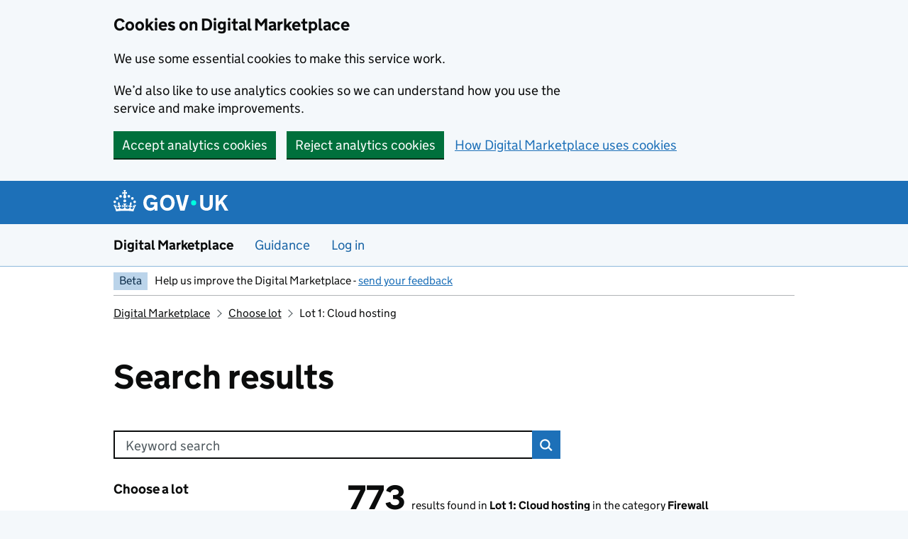

--- FILE ---
content_type: text/html; charset=utf-8
request_url: https://www.applytosupply.digitalmarketplace.service.gov.uk/g-cloud/search?page=2&serviceCategories=firewall&lot=cloud-hosting
body_size: 126368
content:
<!DOCTYPE html>
<html lang="en" class="govuk-template govuk-template--rebranded">
  <head>
    <meta charset="utf-8">
    <title>
  Search - Digital Marketplace
</title>
    <meta name="viewport" content="width=device-width, initial-scale=1, viewport-fit=cover">
    <meta name="theme-color" content="#1d70b8">

    
      <link rel="icon" sizes="48x48" href="/static/images/favicon.ico">
      <link rel="icon" sizes="any" href="/static/images/favicon.svg" type="image/svg+xml">
      <link rel="mask-icon" href="/static/images/govuk-icon-mask.svg" color="#1d70b8">
      <link rel="apple-touch-icon" href="/static/images/govuk-icon-180.png">
      <link rel="manifest" href="/static/manifest.json">
    

    
  <meta name="robots" content="noindex">
  
  








  
  <meta name="google-site-verification" content="TKGSGZnfHpx1-lKOthI17ANtwk7fz3F4Sbr77I0ppO0">

  <link type="text/css" rel="stylesheet" href="/static/stylesheets/application.css?013d6b0e1128c007e171a91563233030" />
  


    
  </head>
  <body class="govuk-template__body">
    <script>document.body.className += ' js-enabled' + ('noModule' in HTMLScriptElement.prototype ? ' govuk-frontend-supported' : '');</script>
    

    
      
<a href="#main-content" class="govuk-skip-link" data-module="govuk-skip-link">Skip to main content</a>

    

    
  
  










<div class="govuk-cookie-banner dm-cookie-banner" data-nosnippet role="region" aria-label="Cookies on Digital Marketplace"
    
        
      
    
        
      
    
   id="dm-cookie-banner" data-module="dm-cookie-banner">
  
  <div class="govuk-cookie-banner__message dm-cookie-banner__button--main govuk-width-container">

    <div class="govuk-grid-row">
      <div class="govuk-grid-column-two-thirds">
        
        <h2 class="govuk-cookie-banner__heading govuk-heading-m">
          Cookies on Digital Marketplace
        </h2>
        
        <div class="govuk-cookie-banner__content">
          
          <p class="govuk-body">We use some essential cookies to make this service work.</p>
            <p class="govuk-body">We’d also like to use analytics cookies so we can understand how you use the service and make improvements.</p>
          
        </div>
      </div>
    </div>

    
    <div class="govuk-button-group">
    
      
      <button value="accept" type="submit" name="cookies" class="govuk-button dm-cookie-banner__button--accept" data-module="govuk-button"
          
              
            
          
         data-accept-cookies="true">
        Accept analytics cookies
      </button>
    
      
      <button value="reject" type="submit" name="cookies" class="govuk-button dm-cookie-banner__button--reject" data-module="govuk-button"
          
              
            
          
         data-accept-cookies="false">
        Reject analytics cookies
      </button>
    
      
      <a class="govuk-link" href="/cookies">How Digital Marketplace uses cookies</a>
    
    </div>
    

  </div>
  
  <div class="govuk-cookie-banner__message dm-cookie-banner--selection-made govuk-width-container" hidden>

    <div class="govuk-grid-row">
      <div class="govuk-grid-column-two-thirds">
        
        <div class="govuk-cookie-banner__content">
          
          <p class="dm-cookie-banner__confirmation-message govuk-body">
              You can <a class="govuk-link" href="/user/cookie-settings">change your cookie settings</a> at any time.
            </p>
          
        </div>
      </div>
    </div>

    
    <div class="govuk-button-group">
    
      
      <button type="button" class="govuk-button" data-module="govuk-button"
          
              
            
          
         data-hide-cookie-banner="true">
        Hide cookie message
      </button>
    
    </div>
    

  </div>
  
</div>



  





  
  
  



  


<header class="govuk-header govuk-header--full-width-border" data-module="govuk-header">
  <div class="govuk-header__container govuk-width-container">
    <div class="govuk-header__logo">
      <a href="/" class="govuk-header__link govuk-header__link--homepage">
        <svg
            focusable="false"
            role="img"
            xmlns="http://www.w3.org/2000/svg"
            viewBox="0 0 324 60"
            height="30"
            width="162"
            fill="currentcolor" class="govuk-header__logotype" aria-label="GOV.UK"
          ><title>GOV.UK</title>
            <g>
                <circle cx="20" cy="17.6" r="3.7"/>
                <circle cx="10.2" cy="23.5" r="3.7"/>
                <circle cx="3.7" cy="33.2" r="3.7"/>
                <circle cx="31.7" cy="30.6" r="3.7"/>
                <circle cx="43.3" cy="17.6" r="3.7"/>
                <circle cx="53.2" cy="23.5" r="3.7"/>
                <circle cx="59.7" cy="33.2" r="3.7"/>
                <circle cx="31.7" cy="30.6" r="3.7"/>
                <path d="M33.1,9.8c.2-.1.3-.3.5-.5l4.6,2.4v-6.8l-4.6,1.5c-.1-.2-.3-.3-.5-.5l1.9-5.9h-6.7l1.9,5.9c-.2.1-.3.3-.5.5l-4.6-1.5v6.8l4.6-2.4c.1.2.3.3.5.5l-2.6,8c-.9,2.8,1.2,5.7,4.1,5.7h0c3,0,5.1-2.9,4.1-5.7l-2.6-8ZM37,37.9s-3.4,3.8-4.1,6.1c2.2,0,4.2-.5,6.4-2.8l-.7,8.5c-2-2.8-4.4-4.1-5.7-3.8.1,3.1.5,6.7,5.8,7.2,3.7.3,6.7-1.5,7-3.8.4-2.6-2-4.3-3.7-1.6-1.4-4.5,2.4-6.1,4.9-3.2-1.9-4.5-1.8-7.7,2.4-10.9,3,4,2.6,7.3-1.2,11.1,2.4-1.3,6.2,0,4,4.6-1.2-2.8-3.7-2.2-4.2.2-.3,1.7.7,3.7,3,4.2,1.9.3,4.7-.9,7-5.9-1.3,0-2.4.7-3.9,1.7l2.4-8c.6,2.3,1.4,3.7,2.2,4.5.6-1.6.5-2.8,0-5.3l5,1.8c-2.6,3.6-5.2,8.7-7.3,17.5-7.4-1.1-15.7-1.7-24.5-1.7h0c-8.8,0-17.1.6-24.5,1.7-2.1-8.9-4.7-13.9-7.3-17.5l5-1.8c-.5,2.5-.6,3.7,0,5.3.8-.8,1.6-2.3,2.2-4.5l2.4,8c-1.5-1-2.6-1.7-3.9-1.7,2.3,5,5.2,6.2,7,5.9,2.3-.4,3.3-2.4,3-4.2-.5-2.4-3-3.1-4.2-.2-2.2-4.6,1.6-6,4-4.6-3.7-3.7-4.2-7.1-1.2-11.1,4.2,3.2,4.3,6.4,2.4,10.9,2.5-2.8,6.3-1.3,4.9,3.2-1.8-2.7-4.1-1-3.7,1.6.3,2.3,3.3,4.1,7,3.8,5.4-.5,5.7-4.2,5.8-7.2-1.3-.2-3.7,1-5.7,3.8l-.7-8.5c2.2,2.3,4.2,2.7,6.4,2.8-.7-2.3-4.1-6.1-4.1-6.1h10.6,0Z"/>
              </g>
            
              <circle class="govuk-logo-dot" cx="226" cy="36" r="7.3"/>
              <path d="M93.94 41.25c.4 1.81 1.2 3.21 2.21 4.62 1 1.4 2.21 2.41 3.61 3.21s3.21 1.2 5.22 1.2 3.61-.4 4.82-1c1.4-.6 2.41-1.4 3.21-2.41.8-1 1.4-2.01 1.61-3.01s.4-2.01.4-3.01v.14h-10.86v-7.02h20.07v24.08h-8.03v-5.56c-.6.8-1.38 1.61-2.19 2.41-.8.8-1.81 1.2-2.81 1.81-1 .4-2.21.8-3.41 1.2s-2.41.4-3.81.4a18.56 18.56 0 0 1-14.65-6.63c-1.6-2.01-3.01-4.41-3.81-7.02s-1.4-5.62-1.4-8.83.4-6.02 1.4-8.83a20.45 20.45 0 0 1 19.46-13.65c3.21 0 4.01.2 5.82.8 1.81.4 3.61 1.2 5.02 2.01 1.61.8 2.81 2.01 4.01 3.21s2.21 2.61 2.81 4.21l-7.63 4.41c-.4-1-1-1.81-1.61-2.61-.6-.8-1.4-1.4-2.21-2.01-.8-.6-1.81-1-2.81-1.4-1-.4-2.21-.4-3.61-.4-2.01 0-3.81.4-5.22 1.2-1.4.8-2.61 1.81-3.61 3.21s-1.61 2.81-2.21 4.62c-.4 1.81-.6 3.71-.6 5.42s.8 5.22.8 5.22Zm57.8-27.9c3.21 0 6.22.6 8.63 1.81 2.41 1.2 4.82 2.81 6.62 4.82S170.2 24.39 171 27s1.4 5.62 1.4 8.83-.4 6.02-1.4 8.83-2.41 5.02-4.01 7.02-4.01 3.61-6.62 4.82-5.42 1.81-8.63 1.81-6.22-.6-8.63-1.81-4.82-2.81-6.42-4.82-3.21-4.41-4.01-7.02-1.4-5.62-1.4-8.83.4-6.02 1.4-8.83 2.41-5.02 4.01-7.02 4.01-3.61 6.42-4.82 5.42-1.81 8.63-1.81Zm0 36.73c1.81 0 3.61-.4 5.02-1s2.61-1.81 3.61-3.01 1.81-2.81 2.21-4.41c.4-1.81.8-3.61.8-5.62 0-2.21-.2-4.21-.8-6.02s-1.2-3.21-2.21-4.62c-1-1.2-2.21-2.21-3.61-3.01s-3.21-1-5.02-1-3.61.4-5.02 1c-1.4.8-2.61 1.81-3.61 3.01s-1.81 2.81-2.21 4.62c-.4 1.81-.8 3.61-.8 5.62 0 2.41.2 4.21.8 6.02.4 1.81 1.2 3.21 2.21 4.41s2.21 2.21 3.61 3.01c1.4.8 3.21 1 5.02 1Zm36.32 7.96-12.24-44.15h9.83l8.43 32.77h.4l8.23-32.77h9.83L200.3 58.04h-12.24Zm74.14-7.96c2.18 0 3.51-.6 3.51-.6 1.2-.6 2.01-1 2.81-1.81s1.4-1.81 1.81-2.81a13 13 0 0 0 .8-4.01V13.9h8.63v28.15c0 2.41-.4 4.62-1.4 6.62-.8 2.01-2.21 3.61-3.61 5.02s-3.41 2.41-5.62 3.21-4.62 1.2-7.02 1.2-5.02-.4-7.02-1.2c-2.21-.8-4.01-1.81-5.62-3.21s-2.81-3.01-3.61-5.02-1.4-4.21-1.4-6.62V13.9h8.63v26.95c0 1.61.2 3.01.8 4.01.4 1.2 1.2 2.21 2.01 2.81.8.8 1.81 1.4 2.81 1.81 0 0 1.34.6 3.51.6Zm34.22-36.18v18.92l15.65-18.92h10.82l-15.03 17.32 16.03 26.83h-10.21l-11.44-20.21-5.62 6.22v13.99h-8.83V13.9"/>
            
          </svg>
        
      </a>
    </div>
  
  </div>
</header>




  <section aria-label="Service information" class="govuk-service-navigation"
data-module="govuk-service-navigation">
    <div class="govuk-width-container">

    <div class="govuk-service-navigation__container">
      
      
        <span class="govuk-service-navigation__service-name">
          
            <a href="/" class="govuk-service-navigation__link">
              Digital Marketplace
            </a>
          
        </span>
      

      
      
      
      
        <nav aria-label="Menu" class="govuk-service-navigation__wrapper">
          
          <button type="button" class="govuk-service-navigation__toggle govuk-js-service-navigation-toggle" aria-controls="navigation" hidden>
            Menu
          </button>
          

          <ul class="govuk-service-navigation__list" id="navigation" >

            
              

              
              <li class="govuk-service-navigation__item">
                
                  <a class="govuk-service-navigation__link" href="https://www.gov.uk/guidance/buying-and-selling-on-the-digital-marketplace">
                    
                Guidance
                  </a>
                
              </li>
            
              

              
              <li class="govuk-service-navigation__item">
                
                  <a class="govuk-service-navigation__link" href="/user/login">
                    
                Log in
                  </a>
                
              </li>
            

            </ul>
        </nav>
      
    </div>

    </div>
  </section>





    
      <div class="govuk-width-container">
        
  
    

<div class="govuk-phase-banner">
  <p class="govuk-phase-banner__content">
    <strong class="govuk-tag govuk-phase-banner__content__tag">
      Beta
    </strong>
    <span class="govuk-phase-banner__text">
      Help us improve the Digital Marketplace - <a class="govuk-link" href="/help">send your feedback</a>
    </span>
  </p>
</div>

  
  

<nav class="govuk-breadcrumbs" aria-label="Breadcrumb">
  <ol class="govuk-breadcrumbs__list">

  
    <li class="govuk-breadcrumbs__list-item">
      <a class="govuk-breadcrumbs__link" href="/">Digital Marketplace</a>
    </li>
  

  
    <li class="govuk-breadcrumbs__list-item">
      <a class="govuk-breadcrumbs__link" href="/g-cloud/choose-lot">Choose lot</a>
    </li>
  

  
    <li class="govuk-breadcrumbs__list-item" aria-current="page">Lot 1: Cloud hosting</li>
  

  </ol>
</nav>



        <main class="govuk-main-wrapper" id="main-content">
          
  
    
      
    
  
  
    
  
  

<section id="search-page-heading">

  <h1 class="govuk-heading-xl">
    Search results
  </h1>

</section>

<div id="js-dm-live-search-wrapper" class="search-results-page">
  

      
  <form action="/g-cloud/search" method="get" id="js-dm-live-search-form">
    <div class="govuk-grid-row">
      <div class="govuk-grid-column-two-thirds">
        
<div id="search-keywords" role="search" aria-label="keywords" data-module="dm-search-box">
    <div class="dm-search-box dm-search-box--on-white">
        <label for="keywords" class="dm-search-box__label">
        Keyword search
        </label>
        <div class="dm-search-box__item-wrapper">
        <input
            type="search"
            
            id="keywords"
            name="q"
            title="Keyword search"
             aria-controls="search-summary-accessible-hint-wrapper" 
            class="dm-search-box__item dm-search-box__input js-class-toggle"
        >
        <div class="dm-search-box__item dm-search-box__submit-wrapper">
            <button type="submit" class="dm-search-box__submit">Search</button>
        </div>
        </div>
    </div>
</div>

      </div>
    </div>
    <div class="govuk-grid-row">
      <section class="govuk-grid-column-one-third search-page-filters" aria-label="Search filters" role="search">
        
  <div id="js-dm-live-search-categories" class="js-dm-live-search-fade">
  <div class="app-lot-filter">
    <h2 class="govuk-heading-s">Choose a lot</h2>
    
    
  

  
  
  

  <ul class="govuk-list govuk-body-s govuk-!-margin-top-0">
    
      
         
  
    <li><a href="/g-cloud/search" class="app-lot-filter__top-level-link">All lots</a>
  

  
    
  

  
  
  

  <ul class="govuk-list govuk-body-s govuk-!-margin-top-0">
    
      
         
  
    <li><a href="/g-cloud/search?lot=cloud-hosting" class="app-lot-filter__top-level-link">Lot 1: Cloud hosting</a>
  

  
    
  

  
  
  

  <ul class="govuk-list govuk-body-s govuk-!-margin-top-2 app-lot-filter__last-list ">
    
      
        <li><a class="govuk-link" href="/g-cloud/search?lot=cloud-hosting&amp;serviceCategories=archiving+backup+and+disaster+recovery">Archiving, backup and disaster recovery (987)</a></li>
      
    
      
        <li><a class="govuk-link" href="/g-cloud/search?lot=cloud-hosting&amp;serviceCategories=compute+and+application+hosting">Compute and application hosting (1742)</a></li>
      
    
      
        <li><a class="govuk-link" href="/g-cloud/search?lot=cloud-hosting&amp;serviceCategories=container+service">Container service (678)</a></li>
      
    
      
        <li><a class="govuk-link" href="/g-cloud/search?lot=cloud-hosting&amp;serviceCategories=content+delivery+network">Content delivery network (430)</a></li>
      
    
      
        <li><a class="govuk-link" href="/g-cloud/search?lot=cloud-hosting&amp;serviceCategories=data+warehousing">Data warehousing (779)</a></li>
      
    
      
        <li><a class="govuk-link" href="/g-cloud/search?lot=cloud-hosting&amp;serviceCategories=nosql+database">NoSQL database (587)</a></li>
      
    
      
        <li><a class="govuk-link" href="/g-cloud/search?lot=cloud-hosting&amp;serviceCategories=relational+database">Relational database (1031)</a></li>
      
    
      
        <li><a class="govuk-link" href="/g-cloud/search?lot=cloud-hosting&amp;serviceCategories=other+database+services">Other database services (731)</a></li>
      
    
      
        <li><a class="govuk-link" href="/g-cloud/search?lot=cloud-hosting&amp;serviceCategories=distributed+denial+of+service+attack+(ddos)+protection">Distributed denial of service attack (DDOS) protection (513)</a></li>
      
    
      
         
  
    <li aria-current="page"><strong>Firewall (773)</strong>
  

  
  </li>
      
    
      
        <li><a class="govuk-link" href="/g-cloud/search?lot=cloud-hosting&amp;serviceCategories=infrastructure+and+platform+security">Infrastructure and platform security (1539)</a></li>
      
    
      
        <li><a class="govuk-link" href="/g-cloud/search?lot=cloud-hosting&amp;serviceCategories=intrusion+detection">Intrusion detection (534)</a></li>
      
    
      
        <li><a class="govuk-link" href="/g-cloud/search?lot=cloud-hosting&amp;serviceCategories=load+balancing">Load balancing (759)</a></li>
      
    
      
        <li><a class="govuk-link" href="/g-cloud/search?lot=cloud-hosting&amp;serviceCategories=logging+and+analysis">Logging and analysis (1059)</a></li>
      
    
      
        <li><a class="govuk-link" href="/g-cloud/search?lot=cloud-hosting&amp;serviceCategories=message+queuing+and+processing">Message queuing and processing (172)</a></li>
      
    
      
        <li><a class="govuk-link" href="/g-cloud/search?lot=cloud-hosting&amp;serviceCategories=networking+(including+network+as+a+service)">Networking (including network as a service) (875)</a></li>
      
    
      
        <li><a class="govuk-link" href="/g-cloud/search?lot=cloud-hosting&amp;serviceCategories=platform+as+a+service+(paas)">Platform as a service (PaaS) (1985)</a></li>
      
    
      
        <li><a class="govuk-link" href="/g-cloud/search?lot=cloud-hosting&amp;serviceCategories=protective+monitoring">Protective monitoring (931)</a></li>
      
    
      
        <li><a class="govuk-link" href="/g-cloud/search?lot=cloud-hosting&amp;serviceCategories=search">Search (221)</a></li>
      
    
      
        <li><a class="govuk-link" href="/g-cloud/search?lot=cloud-hosting&amp;serviceCategories=block+storage">Block storage (409)</a></li>
      
    
      
        <li><a class="govuk-link" href="/g-cloud/search?lot=cloud-hosting&amp;serviceCategories=object+storage">Object storage (412)</a></li>
      
    
      
        <li><a class="govuk-link" href="/g-cloud/search?lot=cloud-hosting&amp;serviceCategories=other+storage+services">Other storage services (494)</a></li>
      
    
  </ul>
  
  </li>
      
    
  </ul>
  
  </li>
      
    
  </ul>
  </div>
</div>



  <input type="hidden" name="lot" value="cloud-hosting" />

  <input type="hidden" name="serviceCategories" value="firewall" />



<div class="app-filters">
    <div id="js-dm-live-filter-title" class="app-filter-title js-dm-live-search-fade">
    <h2 class="govuk-heading-s apply-filters-title">Apply filters</h2>
    <a id="dm-clear-all-filters" class="clear-filters-link" href="/g-cloud/search?serviceCategories=firewall&amp;lot=cloud-hosting" role="button">Clear filters</a>
  </div>
  
    


<div 
    class="dm-option-select"
    data-module="dm-option-select"
     data-closed-on-load="true" 
    
>
    <h2 class="dm-option-select__heading js-container-heading">
      <span class="dm-option-select__title js-container-button" id="option-select-title-supplier-type">Supplier type</span>
      <svg version="1.1" viewBox="0 0 1024 1024" xmlns="http://www.w3.org/2000/svg" class="dm-option-select__icon dm-option-select__icon--up" aria-hidden="true" focusable="false"><path d="m798.16 609.84l-256-256c-16.683-16.683-43.691-16.683-60.331 0l-256 256c-16.683 16.683-16.683 43.691 0 60.331s43.691 16.683 60.331 0l225.84-225.84 225.84 225.84c16.683 16.683 43.691 16.683 60.331 0s16.683-43.691 0-60.331z"/></svg>
      <svg version="1.1" viewBox="0 0 1024 1024" xmlns="http://www.w3.org/2000/svg" class="dm-option-select__icon dm-option-select__icon--down" aria-hidden="true" focusable="false"><path d="m225.84 414.16l256 256c16.683 16.683 43.691 16.683 60.331 0l256-256c16.683-16.683 16.683-43.691 0-60.331s-43.691-16.683-60.331 0l-225.84 225.84-225.84-225.84c-16.683-16.683-43.691-16.683-60.331 0s-16.683 43.691 0 60.331z"/></svg>
    </h2>

    <div role="group" aria-labelledby="option-select-title-supplier-type" class="dm-option-select__container js-options-container" id="supplier-type" tabindex="-1">
      <div class="dm-option-select__container-inner js-auto-height-inner">
      







<div class="govuk-form-group">

  <fieldset class="govuk-fieldset">
    
    <legend class="govuk-fieldset__legend govuk-visually-hidden">
    
      Supplier type
    
    </legend>
    

    <div class="govuk-checkboxes govuk-checkboxes--small" data-module="govuk-checkboxes">
      
      
        
    
    
      
      
      
      
      
      <div class="govuk-checkboxes__item">
        <input class="govuk-checkboxes__input" id="resellingType-not_reseller" name="resellingType" type="checkbox" value="not_reseller"
      
          
        
      
     aria-controls="search-summary-accessible-hint-wrapper">
        <label class="govuk-label govuk-checkboxes__label" for="resellingType-not_reseller">
          Not a reseller
        </label>
        
      </div>
      
    

      
        
    
    
      
      
      
      
      
      <div class="govuk-checkboxes__item">
        <input class="govuk-checkboxes__input" id="resellingType-reseller_extra_features_and_support" name="resellingType" type="checkbox" value="reseller_extra_features_and_support"
      
          
        
      
     aria-controls="search-summary-accessible-hint-wrapper">
        <label class="govuk-label govuk-checkboxes__label" for="resellingType-reseller_extra_features_and_support">
          Reseller providing extra features and support
        </label>
        
      </div>
      
    

      
        
    
    
      
      
      
      
      
      <div class="govuk-checkboxes__item">
        <input class="govuk-checkboxes__input" id="resellingType-reseller_extra_support" name="resellingType" type="checkbox" value="reseller_extra_support"
      
          
        
      
     aria-controls="search-summary-accessible-hint-wrapper">
        <label class="govuk-label govuk-checkboxes__label" for="resellingType-reseller_extra_support">
          Reseller providing extra support
        </label>
        
      </div>
      
    

      
        
    
    
      
      
      
      
      
      <div class="govuk-checkboxes__item">
        <input class="govuk-checkboxes__input" id="resellingType-reseller_no_extras" name="resellingType" type="checkbox" value="reseller_no_extras"
      
          
        
      
     aria-controls="search-summary-accessible-hint-wrapper">
        <label class="govuk-label govuk-checkboxes__label" for="resellingType-reseller_no_extras">
          Reseller (no extras)
        </label>
        
      </div>
      
    

      
      
    </div>

  </fieldset>

</div>

      </div>
    </div>
</div>

  
    


<div 
    class="dm-option-select"
    data-module="dm-option-select"
     data-closed-on-load="true" 
    
>
    <h2 class="dm-option-select__heading js-container-heading">
      <span class="dm-option-select__title js-container-button" id="option-select-title-user-support">User support</span>
      <svg version="1.1" viewBox="0 0 1024 1024" xmlns="http://www.w3.org/2000/svg" class="dm-option-select__icon dm-option-select__icon--up" aria-hidden="true" focusable="false"><path d="m798.16 609.84l-256-256c-16.683-16.683-43.691-16.683-60.331 0l-256 256c-16.683 16.683-16.683 43.691 0 60.331s43.691 16.683 60.331 0l225.84-225.84 225.84 225.84c16.683 16.683 43.691 16.683 60.331 0s16.683-43.691 0-60.331z"/></svg>
      <svg version="1.1" viewBox="0 0 1024 1024" xmlns="http://www.w3.org/2000/svg" class="dm-option-select__icon dm-option-select__icon--down" aria-hidden="true" focusable="false"><path d="m225.84 414.16l256 256c16.683 16.683 43.691 16.683 60.331 0l256-256c16.683-16.683 16.683-43.691 0-60.331s-43.691-16.683-60.331 0l-225.84 225.84-225.84-225.84c-16.683-16.683-43.691-16.683-60.331 0s-16.683 43.691 0 60.331z"/></svg>
    </h2>

    <div role="group" aria-labelledby="option-select-title-user-support" class="dm-option-select__container js-options-container" id="user-support" tabindex="-1">
      <div class="dm-option-select__container-inner js-auto-height-inner">
      







<div class="govuk-form-group">

  <fieldset class="govuk-fieldset">
    
    <legend class="govuk-fieldset__legend govuk-visually-hidden">
    
      User support
    
    </legend>
    

    <div class="govuk-checkboxes govuk-checkboxes--small" data-module="govuk-checkboxes">
      
      
        
    
    
      
      
      
      
      
      <div class="govuk-checkboxes__item">
        <input class="govuk-checkboxes__input" id="emailOrTicketingSupport-yes" name="emailOrTicketingSupport" type="checkbox" value="yes"
      
          
        
      
     aria-controls="search-summary-accessible-hint-wrapper">
        <label class="govuk-label govuk-checkboxes__label" for="emailOrTicketingSupport-yes">
          Email or online ticketing
        </label>
        
      </div>
      
    

      
        
    
    
      
      
      
      
      
      <div class="govuk-checkboxes__item">
        <input class="govuk-checkboxes__input" id="phoneSupport" name="phoneSupport" type="checkbox" value="true"
      
          
        
      
     aria-controls="search-summary-accessible-hint-wrapper">
        <label class="govuk-label govuk-checkboxes__label" for="phoneSupport">
          Phone
        </label>
        
      </div>
      
    

      
        
    
    
      
      
      
      
      
      <div class="govuk-checkboxes__item">
        <input class="govuk-checkboxes__input" id="webChatSupport-yes" name="webChatSupport" type="checkbox" value="yes"
      
          
        
      
     aria-controls="search-summary-accessible-hint-wrapper">
        <label class="govuk-label govuk-checkboxes__label" for="webChatSupport-yes">
          Web chat
        </label>
        
      </div>
      
    

      
        
    
    
      
      
      
      
      
      <div class="govuk-checkboxes__item">
        <input class="govuk-checkboxes__input" id="onsiteSupport-yes" name="onsiteSupport" type="checkbox" value="yes"
      
          
        
      
     aria-controls="search-summary-accessible-hint-wrapper">
        <label class="govuk-label govuk-checkboxes__label" for="onsiteSupport-yes">
          Onsite support
        </label>
        
      </div>
      
    

      
      
    </div>

  </fieldset>

</div>

      </div>
    </div>
</div>

  
    


<div 
    class="dm-option-select"
    data-module="dm-option-select"
     data-closed-on-load="true" 
    
>
    <h2 class="dm-option-select__heading js-container-heading">
      <span class="dm-option-select__title js-container-button" id="option-select-title-metrics-reporting">Metrics reporting</span>
      <svg version="1.1" viewBox="0 0 1024 1024" xmlns="http://www.w3.org/2000/svg" class="dm-option-select__icon dm-option-select__icon--up" aria-hidden="true" focusable="false"><path d="m798.16 609.84l-256-256c-16.683-16.683-43.691-16.683-60.331 0l-256 256c-16.683 16.683-16.683 43.691 0 60.331s43.691 16.683 60.331 0l225.84-225.84 225.84 225.84c16.683 16.683 43.691 16.683 60.331 0s16.683-43.691 0-60.331z"/></svg>
      <svg version="1.1" viewBox="0 0 1024 1024" xmlns="http://www.w3.org/2000/svg" class="dm-option-select__icon dm-option-select__icon--down" aria-hidden="true" focusable="false"><path d="m225.84 414.16l256 256c16.683 16.683 43.691 16.683 60.331 0l256-256c16.683-16.683 16.683-43.691 0-60.331s-43.691-16.683-60.331 0l-225.84 225.84-225.84-225.84c-16.683-16.683-43.691-16.683-60.331 0s-16.683 43.691 0 60.331z"/></svg>
    </h2>

    <div role="group" aria-labelledby="option-select-title-metrics-reporting" class="dm-option-select__container js-options-container" id="metrics-reporting" tabindex="-1">
      <div class="dm-option-select__container-inner js-auto-height-inner">
      







<div class="govuk-form-group">

  <fieldset class="govuk-fieldset">
    
    <legend class="govuk-fieldset__legend govuk-visually-hidden">
    
      Metrics reporting
    
    </legend>
    

    <div class="govuk-checkboxes govuk-checkboxes--small" data-module="govuk-checkboxes">
      
      
        
    
    
      
      
      
      
      
      <div class="govuk-checkboxes__item">
        <input class="govuk-checkboxes__input" id="metricsHow-api" name="metricsHow" type="checkbox" value="api"
      
          
        
      
     aria-controls="search-summary-accessible-hint-wrapper">
        <label class="govuk-label govuk-checkboxes__label" for="metricsHow-api">
          API access
        </label>
        
      </div>
      
    

      
        
    
    
      
      
      
      
      
      <div class="govuk-checkboxes__item">
        <input class="govuk-checkboxes__input" id="metricsHow-real_time" name="metricsHow" type="checkbox" value="real_time"
      
          
        
      
     aria-controls="search-summary-accessible-hint-wrapper">
        <label class="govuk-label govuk-checkboxes__label" for="metricsHow-real_time">
          Real-time dashboards
        </label>
        
      </div>
      
    

      
        
    
    
      
      
      
      
      
      <div class="govuk-checkboxes__item">
        <input class="govuk-checkboxes__input" id="metricsHow-regular_reports" name="metricsHow" type="checkbox" value="regular_reports"
      
          
        
      
     aria-controls="search-summary-accessible-hint-wrapper">
        <label class="govuk-label govuk-checkboxes__label" for="metricsHow-regular_reports">
          Regular reports
        </label>
        
      </div>
      
    

      
        
    
    
      
      
      
      
      
      <div class="govuk-checkboxes__item">
        <input class="govuk-checkboxes__input" id="metricsHow-on_request" name="metricsHow" type="checkbox" value="on_request"
      
          
        
      
     aria-controls="search-summary-accessible-hint-wrapper">
        <label class="govuk-label govuk-checkboxes__label" for="metricsHow-on_request">
          Reports on request
        </label>
        
      </div>
      
    

      
      
    </div>

  </fieldset>

</div>

      </div>
    </div>
</div>

  
    


<div 
    class="dm-option-select"
    data-module="dm-option-select"
     data-closed-on-load="true" 
    
>
    <h2 class="dm-option-select__heading js-container-heading">
      <span class="dm-option-select__title js-container-button" id="option-select-title-infrastructure-or-application-metrics">Infrastructure or application metrics</span>
      <svg version="1.1" viewBox="0 0 1024 1024" xmlns="http://www.w3.org/2000/svg" class="dm-option-select__icon dm-option-select__icon--up" aria-hidden="true" focusable="false"><path d="m798.16 609.84l-256-256c-16.683-16.683-43.691-16.683-60.331 0l-256 256c-16.683 16.683-16.683 43.691 0 60.331s43.691 16.683 60.331 0l225.84-225.84 225.84 225.84c16.683 16.683 43.691 16.683 60.331 0s16.683-43.691 0-60.331z"/></svg>
      <svg version="1.1" viewBox="0 0 1024 1024" xmlns="http://www.w3.org/2000/svg" class="dm-option-select__icon dm-option-select__icon--down" aria-hidden="true" focusable="false"><path d="m225.84 414.16l256 256c16.683 16.683 43.691 16.683 60.331 0l256-256c16.683-16.683 16.683-43.691 0-60.331s-43.691-16.683-60.331 0l-225.84 225.84-225.84-225.84c-16.683-16.683-43.691-16.683-60.331 0s-16.683 43.691 0 60.331z"/></svg>
    </h2>

    <div role="group" aria-labelledby="option-select-title-infrastructure-or-application-metrics" class="dm-option-select__container js-options-container" id="infrastructure-or-application-metrics" tabindex="-1">
      <div class="dm-option-select__container-inner js-auto-height-inner">
      







<div class="govuk-form-group">

  <fieldset class="govuk-fieldset">
    
    <legend class="govuk-fieldset__legend govuk-visually-hidden">
    
      Infrastructure or application metrics
    
    </legend>
    

    <div class="govuk-checkboxes govuk-checkboxes--small" data-module="govuk-checkboxes">
      
      
        
    
    
      
      
      
      
      
      <div class="govuk-checkboxes__item">
        <input class="govuk-checkboxes__input" id="metricsWhat-cpu" name="metricsWhat" type="checkbox" value="cpu"
      
          
        
      
     aria-controls="search-summary-accessible-hint-wrapper">
        <label class="govuk-label govuk-checkboxes__label" for="metricsWhat-cpu">
          CPU
        </label>
        
      </div>
      
    

      
        
    
    
      
      
      
      
      
      <div class="govuk-checkboxes__item">
        <input class="govuk-checkboxes__input" id="metricsWhat-disk" name="metricsWhat" type="checkbox" value="disk"
      
          
        
      
     aria-controls="search-summary-accessible-hint-wrapper">
        <label class="govuk-label govuk-checkboxes__label" for="metricsWhat-disk">
          Disk
        </label>
        
      </div>
      
    

      
        
    
    
      
      
      
      
      
      <div class="govuk-checkboxes__item">
        <input class="govuk-checkboxes__input" id="metricsWhat-http" name="metricsWhat" type="checkbox" value="http"
      
          
        
      
     aria-controls="search-summary-accessible-hint-wrapper">
        <label class="govuk-label govuk-checkboxes__label" for="metricsWhat-http">
          HTTP request and response status
        </label>
        
      </div>
      
    

      
        
    
    
      
      
      
      
      
      <div class="govuk-checkboxes__item">
        <input class="govuk-checkboxes__input" id="metricsWhat-memory" name="metricsWhat" type="checkbox" value="memory"
      
          
        
      
     aria-controls="search-summary-accessible-hint-wrapper">
        <label class="govuk-label govuk-checkboxes__label" for="metricsWhat-memory">
          Memory
        </label>
        
      </div>
      
    

      
        
    
    
      
      
      
      
      
      <div class="govuk-checkboxes__item">
        <input class="govuk-checkboxes__input" id="metricsWhat-network" name="metricsWhat" type="checkbox" value="network"
      
          
        
      
     aria-controls="search-summary-accessible-hint-wrapper">
        <label class="govuk-label govuk-checkboxes__label" for="metricsWhat-network">
          Network
        </label>
        
      </div>
      
    

      
        
    
    
      
      
      
      
      
      <div class="govuk-checkboxes__item">
        <input class="govuk-checkboxes__input" id="metricsWhat-num_instances" name="metricsWhat" type="checkbox" value="num_instances"
      
          
        
      
     aria-controls="search-summary-accessible-hint-wrapper">
        <label class="govuk-label govuk-checkboxes__label" for="metricsWhat-num_instances">
          Number of active instances
        </label>
        
      </div>
      
    

      
      
    </div>

  </fieldset>

</div>

      </div>
    </div>
</div>

  
    


<div 
    class="dm-option-select"
    data-module="dm-option-select"
     data-closed-on-load="true" 
    
>
    <h2 class="dm-option-select__heading js-container-heading">
      <span class="dm-option-select__title js-container-button" id="option-select-title-scaling">Scaling</span>
      <svg version="1.1" viewBox="0 0 1024 1024" xmlns="http://www.w3.org/2000/svg" class="dm-option-select__icon dm-option-select__icon--up" aria-hidden="true" focusable="false"><path d="m798.16 609.84l-256-256c-16.683-16.683-43.691-16.683-60.331 0l-256 256c-16.683 16.683-16.683 43.691 0 60.331s43.691 16.683 60.331 0l225.84-225.84 225.84 225.84c16.683 16.683 43.691 16.683 60.331 0s16.683-43.691 0-60.331z"/></svg>
      <svg version="1.1" viewBox="0 0 1024 1024" xmlns="http://www.w3.org/2000/svg" class="dm-option-select__icon dm-option-select__icon--down" aria-hidden="true" focusable="false"><path d="m225.84 414.16l256 256c16.683 16.683 43.691 16.683 60.331 0l256-256c16.683-16.683 16.683-43.691 0-60.331s-43.691-16.683-60.331 0l-225.84 225.84-225.84-225.84c-16.683-16.683-43.691-16.683-60.331 0s-16.683 43.691 0 60.331z"/></svg>
    </h2>

    <div role="group" aria-labelledby="option-select-title-scaling" class="dm-option-select__container js-options-container" id="scaling" tabindex="-1">
      <div class="dm-option-select__container-inner js-auto-height-inner">
      







<div class="govuk-form-group">

  <fieldset class="govuk-fieldset">
    
    <legend class="govuk-fieldset__legend govuk-visually-hidden">
    
      Scaling
    
    </legend>
    

    <div class="govuk-checkboxes govuk-checkboxes--small" data-module="govuk-checkboxes">
      
      
        
    
    
      
      
      
      
      
      <div class="govuk-checkboxes__item">
        <input class="govuk-checkboxes__input" id="scalingType-automatic" name="scalingType" type="checkbox" value="automatic"
      
          
        
      
     aria-controls="search-summary-accessible-hint-wrapper">
        <label class="govuk-label govuk-checkboxes__label" for="scalingType-automatic">
          Automatic
        </label>
        
      </div>
      
    

      
        
    
    
      
      
      
      
      
      <div class="govuk-checkboxes__item">
        <input class="govuk-checkboxes__input" id="scalingType-user_intervention" name="scalingType" type="checkbox" value="user_intervention"
      
          
        
      
     aria-controls="search-summary-accessible-hint-wrapper">
        <label class="govuk-label govuk-checkboxes__label" for="scalingType-user_intervention">
          Manual
        </label>
        
      </div>
      
    

      
      
    </div>

  </fieldset>

</div>

      </div>
    </div>
</div>

  
    


<div 
    class="dm-option-select"
    data-module="dm-option-select"
     data-closed-on-load="true" 
    
>
    <h2 class="dm-option-select__heading js-container-heading">
      <span class="dm-option-select__title js-container-button" id="option-select-title-usage-notifications">Usage notifications</span>
      <svg version="1.1" viewBox="0 0 1024 1024" xmlns="http://www.w3.org/2000/svg" class="dm-option-select__icon dm-option-select__icon--up" aria-hidden="true" focusable="false"><path d="m798.16 609.84l-256-256c-16.683-16.683-43.691-16.683-60.331 0l-256 256c-16.683 16.683-16.683 43.691 0 60.331s43.691 16.683 60.331 0l225.84-225.84 225.84 225.84c16.683 16.683 43.691 16.683 60.331 0s16.683-43.691 0-60.331z"/></svg>
      <svg version="1.1" viewBox="0 0 1024 1024" xmlns="http://www.w3.org/2000/svg" class="dm-option-select__icon dm-option-select__icon--down" aria-hidden="true" focusable="false"><path d="m225.84 414.16l256 256c16.683 16.683 43.691 16.683 60.331 0l256-256c16.683-16.683 16.683-43.691 0-60.331s-43.691-16.683-60.331 0l-225.84 225.84-225.84-225.84c-16.683-16.683-43.691-16.683-60.331 0s-16.683 43.691 0 60.331z"/></svg>
    </h2>

    <div role="group" aria-labelledby="option-select-title-usage-notifications" class="dm-option-select__container js-options-container" id="usage-notifications" tabindex="-1">
      <div class="dm-option-select__container-inner js-auto-height-inner">
      







<div class="govuk-form-group">

  <fieldset class="govuk-fieldset">
    
    <legend class="govuk-fieldset__legend govuk-visually-hidden">
    
      Usage notifications
    
    </legend>
    

    <div class="govuk-checkboxes govuk-checkboxes--small" data-module="govuk-checkboxes">
      
      
        
    
    
      
      
      
      
      
      <div class="govuk-checkboxes__item">
        <input class="govuk-checkboxes__input" id="usageNotifications" name="usageNotifications" type="checkbox" value="true"
      
          
        
      
     aria-controls="search-summary-accessible-hint-wrapper">
        <label class="govuk-label govuk-checkboxes__label" for="usageNotifications">
          Notifies users if usage nears service limits
        </label>
        
      </div>
      
    

      
      
    </div>

  </fieldset>

</div>

      </div>
    </div>
</div>

  
    


<div 
    class="dm-option-select"
    data-module="dm-option-select"
     data-closed-on-load="true" 
    
>
    <h2 class="dm-option-select__heading js-container-heading">
      <span class="dm-option-select__title js-container-button" id="option-select-title-backup-and-recovery">Backup and recovery</span>
      <svg version="1.1" viewBox="0 0 1024 1024" xmlns="http://www.w3.org/2000/svg" class="dm-option-select__icon dm-option-select__icon--up" aria-hidden="true" focusable="false"><path d="m798.16 609.84l-256-256c-16.683-16.683-43.691-16.683-60.331 0l-256 256c-16.683 16.683-16.683 43.691 0 60.331s43.691 16.683 60.331 0l225.84-225.84 225.84 225.84c16.683 16.683 43.691 16.683 60.331 0s16.683-43.691 0-60.331z"/></svg>
      <svg version="1.1" viewBox="0 0 1024 1024" xmlns="http://www.w3.org/2000/svg" class="dm-option-select__icon dm-option-select__icon--down" aria-hidden="true" focusable="false"><path d="m225.84 414.16l256 256c16.683 16.683 43.691 16.683 60.331 0l256-256c16.683-16.683 16.683-43.691 0-60.331s-43.691-16.683-60.331 0l-225.84 225.84-225.84-225.84c-16.683-16.683-43.691-16.683-60.331 0s-16.683 43.691 0 60.331z"/></svg>
    </h2>

    <div role="group" aria-labelledby="option-select-title-backup-and-recovery" class="dm-option-select__container js-options-container" id="backup-and-recovery" tabindex="-1">
      <div class="dm-option-select__container-inner js-auto-height-inner">
      







<div class="govuk-form-group">

  <fieldset class="govuk-fieldset">
    
    <legend class="govuk-fieldset__legend govuk-visually-hidden">
    
      Backup and recovery
    
    </legend>
    

    <div class="govuk-checkboxes govuk-checkboxes--small" data-module="govuk-checkboxes">
      
      
        
    
    
      
      
      
      
      
      <div class="govuk-checkboxes__item">
        <input class="govuk-checkboxes__input" id="backup" name="backup" type="checkbox" value="true"
      
          
        
      
     aria-controls="search-summary-accessible-hint-wrapper">
        <label class="govuk-label govuk-checkboxes__label" for="backup">
          Backup and recovery is available
        </label>
        
      </div>
      
    

      
      
    </div>

  </fieldset>

</div>

      </div>
    </div>
</div>

  
    


<div 
    class="dm-option-select"
    data-module="dm-option-select"
     data-closed-on-load="true" 
    
>
    <h2 class="dm-option-select__heading js-container-heading">
      <span class="dm-option-select__title js-container-button" id="option-select-title-data-protection-between-buyer-and-supplier-networks">Data protection between buyer and supplier networks</span>
      <svg version="1.1" viewBox="0 0 1024 1024" xmlns="http://www.w3.org/2000/svg" class="dm-option-select__icon dm-option-select__icon--up" aria-hidden="true" focusable="false"><path d="m798.16 609.84l-256-256c-16.683-16.683-43.691-16.683-60.331 0l-256 256c-16.683 16.683-16.683 43.691 0 60.331s43.691 16.683 60.331 0l225.84-225.84 225.84 225.84c16.683 16.683 43.691 16.683 60.331 0s16.683-43.691 0-60.331z"/></svg>
      <svg version="1.1" viewBox="0 0 1024 1024" xmlns="http://www.w3.org/2000/svg" class="dm-option-select__icon dm-option-select__icon--down" aria-hidden="true" focusable="false"><path d="m225.84 414.16l256 256c16.683 16.683 43.691 16.683 60.331 0l256-256c16.683-16.683 16.683-43.691 0-60.331s-43.691-16.683-60.331 0l-225.84 225.84-225.84-225.84c-16.683-16.683-43.691-16.683-60.331 0s-16.683 43.691 0 60.331z"/></svg>
    </h2>

    <div role="group" aria-labelledby="option-select-title-data-protection-between-buyer-and-supplier-networks" class="dm-option-select__container js-options-container" id="data-protection-between-buyer-and-supplier-networks" tabindex="-1">
      <div class="dm-option-select__container-inner js-auto-height-inner">
      







<div class="govuk-form-group">

  <fieldset class="govuk-fieldset">
    
    <legend class="govuk-fieldset__legend govuk-visually-hidden">
    
      Data protection between buyer and supplier networks
    
    </legend>
    

    <div class="govuk-checkboxes govuk-checkboxes--small" data-module="govuk-checkboxes">
      
      
        
    
    
      
      
      
      
      
      <div class="govuk-checkboxes__item">
        <input class="govuk-checkboxes__input" id="dataProtectionBetweenNetworks-private_or_psn" name="dataProtectionBetweenNetworks" type="checkbox" value="private_or_psn"
      
          
        
      
     aria-controls="search-summary-accessible-hint-wrapper">
        <label class="govuk-label govuk-checkboxes__label" for="dataProtectionBetweenNetworks-private_or_psn">
          Private network or public sector network
        </label>
        
      </div>
      
    

      
        
    
    
      
      
      
      
      
      <div class="govuk-checkboxes__item">
        <input class="govuk-checkboxes__input" id="dataProtectionBetweenNetworks-tls" name="dataProtectionBetweenNetworks" type="checkbox" value="tls"
      
          
        
      
     aria-controls="search-summary-accessible-hint-wrapper">
        <label class="govuk-label govuk-checkboxes__label" for="dataProtectionBetweenNetworks-tls">
          TLS (version 1.2 or above)
        </label>
        
      </div>
      
    

      
        
    
    
      
      
      
      
      
      <div class="govuk-checkboxes__item">
        <input class="govuk-checkboxes__input" id="dataProtectionBetweenNetworks-ipsec_or_vpn" name="dataProtectionBetweenNetworks" type="checkbox" value="ipsec_or_vpn"
      
          
        
      
     aria-controls="search-summary-accessible-hint-wrapper">
        <label class="govuk-label govuk-checkboxes__label" for="dataProtectionBetweenNetworks-ipsec_or_vpn">
          IPsec or TLS VPN gateway
        </label>
        
      </div>
      
    

      
        
    
    
      
      
      
      
      
      <div class="govuk-checkboxes__item">
        <input class="govuk-checkboxes__input" id="dataProtectionBetweenNetworks-bonded_fibre" name="dataProtectionBetweenNetworks" type="checkbox" value="bonded_fibre"
      
          
        
      
     aria-controls="search-summary-accessible-hint-wrapper">
        <label class="govuk-label govuk-checkboxes__label" for="dataProtectionBetweenNetworks-bonded_fibre">
          Bonded fibre optic connections
        </label>
        
      </div>
      
    

      
      
    </div>

  </fieldset>

</div>

      </div>
    </div>
</div>

  
    


<div 
    class="dm-option-select"
    data-module="dm-option-select"
     data-closed-on-load="true" 
    
>
    <h2 class="dm-option-select__heading js-container-heading">
      <span class="dm-option-select__title js-container-button" id="option-select-title-data-protection-within-supplier-network">Data protection within supplier network</span>
      <svg version="1.1" viewBox="0 0 1024 1024" xmlns="http://www.w3.org/2000/svg" class="dm-option-select__icon dm-option-select__icon--up" aria-hidden="true" focusable="false"><path d="m798.16 609.84l-256-256c-16.683-16.683-43.691-16.683-60.331 0l-256 256c-16.683 16.683-16.683 43.691 0 60.331s43.691 16.683 60.331 0l225.84-225.84 225.84 225.84c16.683 16.683 43.691 16.683 60.331 0s16.683-43.691 0-60.331z"/></svg>
      <svg version="1.1" viewBox="0 0 1024 1024" xmlns="http://www.w3.org/2000/svg" class="dm-option-select__icon dm-option-select__icon--down" aria-hidden="true" focusable="false"><path d="m225.84 414.16l256 256c16.683 16.683 43.691 16.683 60.331 0l256-256c16.683-16.683 16.683-43.691 0-60.331s-43.691-16.683-60.331 0l-225.84 225.84-225.84-225.84c-16.683-16.683-43.691-16.683-60.331 0s-16.683 43.691 0 60.331z"/></svg>
    </h2>

    <div role="group" aria-labelledby="option-select-title-data-protection-within-supplier-network" class="dm-option-select__container js-options-container" id="data-protection-within-supplier-network" tabindex="-1">
      <div class="dm-option-select__container-inner js-auto-height-inner">
      







<div class="govuk-form-group">

  <fieldset class="govuk-fieldset">
    
    <legend class="govuk-fieldset__legend govuk-visually-hidden">
    
      Data protection within supplier network
    
    </legend>
    

    <div class="govuk-checkboxes govuk-checkboxes--small" data-module="govuk-checkboxes">
      
      
        
    
    
      
      
      
      
      
      <div class="govuk-checkboxes__item">
        <input class="govuk-checkboxes__input" id="dataProtectionWithinNetwork-tls" name="dataProtectionWithinNetwork" type="checkbox" value="tls"
      
          
        
      
     aria-controls="search-summary-accessible-hint-wrapper">
        <label class="govuk-label govuk-checkboxes__label" for="dataProtectionWithinNetwork-tls">
          TLS (version 1.2 or above)
        </label>
        
      </div>
      
    

      
        
    
    
      
      
      
      
      
      <div class="govuk-checkboxes__item">
        <input class="govuk-checkboxes__input" id="dataProtectionWithinNetwork-ipsec_or_vpn" name="dataProtectionWithinNetwork" type="checkbox" value="ipsec_or_vpn"
      
          
        
      
     aria-controls="search-summary-accessible-hint-wrapper">
        <label class="govuk-label govuk-checkboxes__label" for="dataProtectionWithinNetwork-ipsec_or_vpn">
          IPsec or TLS VPN gateway
        </label>
        
      </div>
      
    

      
      
    </div>

  </fieldset>

</div>

      </div>
    </div>
</div>

  
    


<div 
    class="dm-option-select"
    data-module="dm-option-select"
     data-closed-on-load="true" 
    
>
    <h2 class="dm-option-select__heading js-container-heading">
      <span class="dm-option-select__title js-container-button" id="option-select-title-data-storage-and-processing-locations">Data storage and processing locations</span>
      <svg version="1.1" viewBox="0 0 1024 1024" xmlns="http://www.w3.org/2000/svg" class="dm-option-select__icon dm-option-select__icon--up" aria-hidden="true" focusable="false"><path d="m798.16 609.84l-256-256c-16.683-16.683-43.691-16.683-60.331 0l-256 256c-16.683 16.683-16.683 43.691 0 60.331s43.691 16.683 60.331 0l225.84-225.84 225.84 225.84c16.683 16.683 43.691 16.683 60.331 0s16.683-43.691 0-60.331z"/></svg>
      <svg version="1.1" viewBox="0 0 1024 1024" xmlns="http://www.w3.org/2000/svg" class="dm-option-select__icon dm-option-select__icon--down" aria-hidden="true" focusable="false"><path d="m225.84 414.16l256 256c16.683 16.683 43.691 16.683 60.331 0l256-256c16.683-16.683 16.683-43.691 0-60.331s-43.691-16.683-60.331 0l-225.84 225.84-225.84-225.84c-16.683-16.683-43.691-16.683-60.331 0s-16.683 43.691 0 60.331z"/></svg>
    </h2>

    <div role="group" aria-labelledby="option-select-title-data-storage-and-processing-locations" class="dm-option-select__container js-options-container" id="data-storage-and-processing-locations" tabindex="-1">
      <div class="dm-option-select__container-inner js-auto-height-inner">
      







<div class="govuk-form-group">

  <fieldset class="govuk-fieldset">
    
    <legend class="govuk-fieldset__legend govuk-visually-hidden">
    
      Data storage and processing locations
    
    </legend>
    

    <div class="govuk-checkboxes govuk-checkboxes--small" data-module="govuk-checkboxes">
      
      
        
    
    
      
      
      
      
      
      <div class="govuk-checkboxes__item">
        <input class="govuk-checkboxes__input" id="dataStorageAndProcessingLocations-uk" name="dataStorageAndProcessingLocations" type="checkbox" value="uk"
      
          
        
      
     aria-controls="search-summary-accessible-hint-wrapper">
        <label class="govuk-label govuk-checkboxes__label" for="dataStorageAndProcessingLocations-uk">
          United Kingdom
        </label>
        
      </div>
      
    

      
        
    
    
      
      
      
      
      
      <div class="govuk-checkboxes__item">
        <input class="govuk-checkboxes__input" id="dataStorageAndProcessingLocations-eea" name="dataStorageAndProcessingLocations" type="checkbox" value="eea"
      
          
        
      
     aria-controls="search-summary-accessible-hint-wrapper">
        <label class="govuk-label govuk-checkboxes__label" for="dataStorageAndProcessingLocations-eea">
          European Economic Area (EEA)
        </label>
        
      </div>
      
    

      
      
    </div>

  </fieldset>

</div>

      </div>
    </div>
</div>

  
    


<div 
    class="dm-option-select"
    data-module="dm-option-select"
     data-closed-on-load="true" 
    
>
    <h2 class="dm-option-select__heading js-container-heading">
      <span class="dm-option-select__title js-container-button" id="option-select-title-user-authentication">User authentication</span>
      <svg version="1.1" viewBox="0 0 1024 1024" xmlns="http://www.w3.org/2000/svg" class="dm-option-select__icon dm-option-select__icon--up" aria-hidden="true" focusable="false"><path d="m798.16 609.84l-256-256c-16.683-16.683-43.691-16.683-60.331 0l-256 256c-16.683 16.683-16.683 43.691 0 60.331s43.691 16.683 60.331 0l225.84-225.84 225.84 225.84c16.683 16.683 43.691 16.683 60.331 0s16.683-43.691 0-60.331z"/></svg>
      <svg version="1.1" viewBox="0 0 1024 1024" xmlns="http://www.w3.org/2000/svg" class="dm-option-select__icon dm-option-select__icon--down" aria-hidden="true" focusable="false"><path d="m225.84 414.16l256 256c16.683 16.683 43.691 16.683 60.331 0l256-256c16.683-16.683 16.683-43.691 0-60.331s-43.691-16.683-60.331 0l-225.84 225.84-225.84-225.84c-16.683-16.683-43.691-16.683-60.331 0s-16.683 43.691 0 60.331z"/></svg>
    </h2>

    <div role="group" aria-labelledby="option-select-title-user-authentication" class="dm-option-select__container js-options-container" id="user-authentication" tabindex="-1">
      <div class="dm-option-select__container-inner js-auto-height-inner">
      







<div class="govuk-form-group">

  <fieldset class="govuk-fieldset">
    
    <legend class="govuk-fieldset__legend govuk-visually-hidden">
    
      User authentication
    
    </legend>
    

    <div class="govuk-checkboxes govuk-checkboxes--small" data-module="govuk-checkboxes">
      
      
        
    
    
      
      
      
      
      
      <div class="govuk-checkboxes__item">
        <input class="govuk-checkboxes__input" id="userAuthentication-two_factor" name="userAuthentication" type="checkbox" value="two_factor"
      
          
        
      
     aria-controls="search-summary-accessible-hint-wrapper">
        <label class="govuk-label govuk-checkboxes__label" for="userAuthentication-two_factor">
          2-factor authentication
        </label>
        
      </div>
      
    

      
        
    
    
      
      
      
      
      
      <div class="govuk-checkboxes__item">
        <input class="govuk-checkboxes__input" id="userAuthentication-pka" name="userAuthentication" type="checkbox" value="pka"
      
          
        
      
     aria-controls="search-summary-accessible-hint-wrapper">
        <label class="govuk-label govuk-checkboxes__label" for="userAuthentication-pka">
          Public key authentication (including by TLS client certificate)
        </label>
        
      </div>
      
    

      
        
    
    
      
      
      
      
      
      <div class="govuk-checkboxes__item">
        <input class="govuk-checkboxes__input" id="userAuthentication-identity_federation" name="userAuthentication" type="checkbox" value="identity_federation"
      
          
        
      
     aria-controls="search-summary-accessible-hint-wrapper">
        <label class="govuk-label govuk-checkboxes__label" for="userAuthentication-identity_federation">
          Identity federation with existing provider (for example Google apps)
        </label>
        
      </div>
      
    

      
        
    
    
      
      
      
      
      
      <div class="govuk-checkboxes__item">
        <input class="govuk-checkboxes__input" id="userAuthentication-government_network" name="userAuthentication" type="checkbox" value="government_network"
      
          
        
      
     aria-controls="search-summary-accessible-hint-wrapper">
        <label class="govuk-label govuk-checkboxes__label" for="userAuthentication-government_network">
          Limited access network (for example PSN)
        </label>
        
      </div>
      
    

      
        
    
    
      
      
      
      
      
      <div class="govuk-checkboxes__item">
        <input class="govuk-checkboxes__input" id="userAuthentication-dedicated_link" name="userAuthentication" type="checkbox" value="dedicated_link"
      
          
        
      
     aria-controls="search-summary-accessible-hint-wrapper">
        <label class="govuk-label govuk-checkboxes__label" for="userAuthentication-dedicated_link">
          Dedicated link (for example VPN)
        </label>
        
      </div>
      
    

      
        
    
    
      
      
      
      
      
      <div class="govuk-checkboxes__item">
        <input class="govuk-checkboxes__input" id="userAuthentication-username_or_password" name="userAuthentication" type="checkbox" value="username_or_password"
      
          
        
      
     aria-controls="search-summary-accessible-hint-wrapper">
        <label class="govuk-label govuk-checkboxes__label" for="userAuthentication-username_or_password">
          Username or password
        </label>
        
      </div>
      
    

      
      
    </div>

  </fieldset>

</div>

      </div>
    </div>
</div>

  
    


<div 
    class="dm-option-select"
    data-module="dm-option-select"
     data-closed-on-load="true" 
    
>
    <h2 class="dm-option-select__heading js-container-heading">
      <span class="dm-option-select__title js-container-button" id="option-select-title-management-access-authentication">Management access authentication</span>
      <svg version="1.1" viewBox="0 0 1024 1024" xmlns="http://www.w3.org/2000/svg" class="dm-option-select__icon dm-option-select__icon--up" aria-hidden="true" focusable="false"><path d="m798.16 609.84l-256-256c-16.683-16.683-43.691-16.683-60.331 0l-256 256c-16.683 16.683-16.683 43.691 0 60.331s43.691 16.683 60.331 0l225.84-225.84 225.84 225.84c16.683 16.683 43.691 16.683 60.331 0s16.683-43.691 0-60.331z"/></svg>
      <svg version="1.1" viewBox="0 0 1024 1024" xmlns="http://www.w3.org/2000/svg" class="dm-option-select__icon dm-option-select__icon--down" aria-hidden="true" focusable="false"><path d="m225.84 414.16l256 256c16.683 16.683 43.691 16.683 60.331 0l256-256c16.683-16.683 16.683-43.691 0-60.331s-43.691-16.683-60.331 0l-225.84 225.84-225.84-225.84c-16.683-16.683-43.691-16.683-60.331 0s-16.683 43.691 0 60.331z"/></svg>
    </h2>

    <div role="group" aria-labelledby="option-select-title-management-access-authentication" class="dm-option-select__container js-options-container" id="management-access-authentication" tabindex="-1">
      <div class="dm-option-select__container-inner js-auto-height-inner">
      







<div class="govuk-form-group">

  <fieldset class="govuk-fieldset">
    
    <legend class="govuk-fieldset__legend govuk-visually-hidden">
    
      Management access authentication
    
    </legend>
    

    <div class="govuk-checkboxes govuk-checkboxes--small" data-module="govuk-checkboxes">
      
      
        
    
    
      
      
      
      
      
      <div class="govuk-checkboxes__item">
        <input class="govuk-checkboxes__input" id="managementAccessAuthentication-two_factor" name="managementAccessAuthentication" type="checkbox" value="two_factor"
      
          
        
      
     aria-controls="search-summary-accessible-hint-wrapper">
        <label class="govuk-label govuk-checkboxes__label" for="managementAccessAuthentication-two_factor">
          2-factor authentication
        </label>
        
      </div>
      
    

      
        
    
    
      
      
      
      
      
      <div class="govuk-checkboxes__item">
        <input class="govuk-checkboxes__input" id="managementAccessAuthentication-public_key" name="managementAccessAuthentication" type="checkbox" value="public_key"
      
          
        
      
     aria-controls="search-summary-accessible-hint-wrapper">
        <label class="govuk-label govuk-checkboxes__label" for="managementAccessAuthentication-public_key">
          Public key authentication (including by TLS client certificate)
        </label>
        
      </div>
      
    

      
        
    
    
      
      
      
      
      
      <div class="govuk-checkboxes__item">
        <input class="govuk-checkboxes__input" id="managementAccessAuthentication-identity_federation" name="managementAccessAuthentication" type="checkbox" value="identity_federation"
      
          
        
      
     aria-controls="search-summary-accessible-hint-wrapper">
        <label class="govuk-label govuk-checkboxes__label" for="managementAccessAuthentication-identity_federation">
          Identity federation with existing provider (for example Google Apps)
        </label>
        
      </div>
      
    

      
        
    
    
      
      
      
      
      
      <div class="govuk-checkboxes__item">
        <input class="govuk-checkboxes__input" id="managementAccessAuthentication-government_network" name="managementAccessAuthentication" type="checkbox" value="government_network"
      
          
        
      
     aria-controls="search-summary-accessible-hint-wrapper">
        <label class="govuk-label govuk-checkboxes__label" for="managementAccessAuthentication-government_network">
          Limited access network (for example PSN)
        </label>
        
      </div>
      
    

      
        
    
    
      
      
      
      
      
      <div class="govuk-checkboxes__item">
        <input class="govuk-checkboxes__input" id="managementAccessAuthentication-dedicated_link" name="managementAccessAuthentication" type="checkbox" value="dedicated_link"
      
          
        
      
     aria-controls="search-summary-accessible-hint-wrapper">
        <label class="govuk-label govuk-checkboxes__label" for="managementAccessAuthentication-dedicated_link">
          Dedicated link (for example VPN)
        </label>
        
      </div>
      
    

      
        
    
    
      
      
      
      
      
      <div class="govuk-checkboxes__item">
        <input class="govuk-checkboxes__input" id="managementAccessAuthentication-username_or_password" name="managementAccessAuthentication" type="checkbox" value="username_or_password"
      
          
        
      
     aria-controls="search-summary-accessible-hint-wrapper">
        <label class="govuk-label govuk-checkboxes__label" for="managementAccessAuthentication-username_or_password">
          Username or password
        </label>
        
      </div>
      
    

      
      
    </div>

  </fieldset>

</div>

      </div>
    </div>
</div>

  
    


<div 
    class="dm-option-select"
    data-module="dm-option-select"
     data-closed-on-load="true" 
    
>
    <h2 class="dm-option-select__heading js-container-heading">
      <span class="dm-option-select__title js-container-button" id="option-select-title-security-certification">Security certification</span>
      <svg version="1.1" viewBox="0 0 1024 1024" xmlns="http://www.w3.org/2000/svg" class="dm-option-select__icon dm-option-select__icon--up" aria-hidden="true" focusable="false"><path d="m798.16 609.84l-256-256c-16.683-16.683-43.691-16.683-60.331 0l-256 256c-16.683 16.683-16.683 43.691 0 60.331s43.691 16.683 60.331 0l225.84-225.84 225.84 225.84c16.683 16.683 43.691 16.683 60.331 0s16.683-43.691 0-60.331z"/></svg>
      <svg version="1.1" viewBox="0 0 1024 1024" xmlns="http://www.w3.org/2000/svg" class="dm-option-select__icon dm-option-select__icon--down" aria-hidden="true" focusable="false"><path d="m225.84 414.16l256 256c16.683 16.683 43.691 16.683 60.331 0l256-256c16.683-16.683 16.683-43.691 0-60.331s-43.691-16.683-60.331 0l-225.84 225.84-225.84-225.84c-16.683-16.683-43.691-16.683-60.331 0s-16.683 43.691 0 60.331z"/></svg>
    </h2>

    <div role="group" aria-labelledby="option-select-title-security-certification" class="dm-option-select__container js-options-container" id="security-certification" tabindex="-1">
      <div class="dm-option-select__container-inner js-auto-height-inner">
      







<div class="govuk-form-group">

  <fieldset class="govuk-fieldset">
    
    <legend class="govuk-fieldset__legend govuk-visually-hidden">
    
      Security certification
    
    </legend>
    

    <div class="govuk-checkboxes govuk-checkboxes--small" data-module="govuk-checkboxes">
      
      
        
    
    
      
      
      
      
      
      <div class="govuk-checkboxes__item">
        <input class="govuk-checkboxes__input" id="standardsISOIEC27001" name="standardsISOIEC27001" type="checkbox" value="true"
      
          
        
      
     aria-controls="search-summary-accessible-hint-wrapper">
        <label class="govuk-label govuk-checkboxes__label" for="standardsISOIEC27001">
          ISO/IEC 27001 (service security)
        </label>
        
      </div>
      
    

      
        
    
    
      
      
      
      
      
      <div class="govuk-checkboxes__item">
        <input class="govuk-checkboxes__input" id="standardsISO28000" name="standardsISO28000" type="checkbox" value="true"
      
          
        
      
     aria-controls="search-summary-accessible-hint-wrapper">
        <label class="govuk-label govuk-checkboxes__label" for="standardsISO28000">
          ISO 28000:2007 (supply chain security)
        </label>
        
      </div>
      
    

      
        
    
    
      
      
      
      
      
      <div class="govuk-checkboxes__item">
        <input class="govuk-checkboxes__input" id="standardsCSASTAR" name="standardsCSASTAR" type="checkbox" value="true"
      
          
        
      
     aria-controls="search-summary-accessible-hint-wrapper">
        <label class="govuk-label govuk-checkboxes__label" for="standardsCSASTAR">
          CSA STAR (service security)
        </label>
        
      </div>
      
    

      
        
    
    
      
      
      
      
      
      <div class="govuk-checkboxes__item">
        <input class="govuk-checkboxes__input" id="standardsPCI" name="standardsPCI" type="checkbox" value="true"
      
          
        
      
     aria-controls="search-summary-accessible-hint-wrapper">
        <label class="govuk-label govuk-checkboxes__label" for="standardsPCI">
          PCI DSS (payment card security)
        </label>
        
      </div>
      
    

      
        
    
    
      
      
      
      
      
      <div class="govuk-checkboxes__item">
        <input class="govuk-checkboxes__input" id="standardsCyberEssentials" name="standardsCyberEssentials" type="checkbox" value="true"
      
          
        
      
     aria-controls="search-summary-accessible-hint-wrapper">
        <label class="govuk-label govuk-checkboxes__label" for="standardsCyberEssentials">
          Cyber essentials
        </label>
        
      </div>
      
    

      
        
    
    
      
      
      
      
      
      <div class="govuk-checkboxes__item">
        <input class="govuk-checkboxes__input" id="standardsCyberEssentialsPlus" name="standardsCyberEssentialsPlus" type="checkbox" value="true"
      
          
        
      
     aria-controls="search-summary-accessible-hint-wrapper">
        <label class="govuk-label govuk-checkboxes__label" for="standardsCyberEssentialsPlus">
          Cyber essentials plus
        </label>
        
      </div>
      
    

      
      
    </div>

  </fieldset>

</div>

      </div>
    </div>
</div>

  
    


<div 
    class="dm-option-select"
    data-module="dm-option-select"
     data-closed-on-load="true" 
    
>
    <h2 class="dm-option-select__heading js-container-heading">
      <span class="dm-option-select__title js-container-button" id="option-select-title-security-governance-standards">Security governance standards</span>
      <svg version="1.1" viewBox="0 0 1024 1024" xmlns="http://www.w3.org/2000/svg" class="dm-option-select__icon dm-option-select__icon--up" aria-hidden="true" focusable="false"><path d="m798.16 609.84l-256-256c-16.683-16.683-43.691-16.683-60.331 0l-256 256c-16.683 16.683-16.683 43.691 0 60.331s43.691 16.683 60.331 0l225.84-225.84 225.84 225.84c16.683 16.683 43.691 16.683 60.331 0s16.683-43.691 0-60.331z"/></svg>
      <svg version="1.1" viewBox="0 0 1024 1024" xmlns="http://www.w3.org/2000/svg" class="dm-option-select__icon dm-option-select__icon--down" aria-hidden="true" focusable="false"><path d="m225.84 414.16l256 256c16.683 16.683 43.691 16.683 60.331 0l256-256c16.683-16.683 16.683-43.691 0-60.331s-43.691-16.683-60.331 0l-225.84 225.84-225.84-225.84c-16.683-16.683-43.691-16.683-60.331 0s-16.683 43.691 0 60.331z"/></svg>
    </h2>

    <div role="group" aria-labelledby="option-select-title-security-governance-standards" class="dm-option-select__container js-options-container" id="security-governance-standards" tabindex="-1">
      <div class="dm-option-select__container-inner js-auto-height-inner">
      







<div class="govuk-form-group">

  <fieldset class="govuk-fieldset">
    
    <legend class="govuk-fieldset__legend govuk-visually-hidden">
    
      Security governance standards
    
    </legend>
    

    <div class="govuk-checkboxes govuk-checkboxes--small" data-module="govuk-checkboxes">
      
      
        
    
    
      
      
      
      
      
      <div class="govuk-checkboxes__item">
        <input class="govuk-checkboxes__input" id="securityGovernanceStandards-csa_ccm" name="securityGovernanceStandards" type="checkbox" value="csa_ccm"
      
          
        
      
     aria-controls="search-summary-accessible-hint-wrapper">
        <label class="govuk-label govuk-checkboxes__label" for="securityGovernanceStandards-csa_ccm">
          CSA CCM version 3.0
        </label>
        
      </div>
      
    

      
        
    
    
      
      
      
      
      
      <div class="govuk-checkboxes__item">
        <input class="govuk-checkboxes__input" id="securityGovernanceStandards-iso_iec_27001" name="securityGovernanceStandards" type="checkbox" value="iso_iec_27001"
      
          
        
      
     aria-controls="search-summary-accessible-hint-wrapper">
        <label class="govuk-label govuk-checkboxes__label" for="securityGovernanceStandards-iso_iec_27001">
          ISO/IEC 27001
        </label>
        
      </div>
      
    

      
      
    </div>

  </fieldset>

</div>

      </div>
    </div>
</div>

  
    


<div 
    class="dm-option-select"
    data-module="dm-option-select"
     data-closed-on-load="true" 
    
>
    <h2 class="dm-option-select__heading js-container-heading">
      <span class="dm-option-select__title js-container-button" id="option-select-title-datacentre-security-standard">Datacentre security standard</span>
      <svg version="1.1" viewBox="0 0 1024 1024" xmlns="http://www.w3.org/2000/svg" class="dm-option-select__icon dm-option-select__icon--up" aria-hidden="true" focusable="false"><path d="m798.16 609.84l-256-256c-16.683-16.683-43.691-16.683-60.331 0l-256 256c-16.683 16.683-16.683 43.691 0 60.331s43.691 16.683 60.331 0l225.84-225.84 225.84 225.84c16.683 16.683 43.691 16.683 60.331 0s16.683-43.691 0-60.331z"/></svg>
      <svg version="1.1" viewBox="0 0 1024 1024" xmlns="http://www.w3.org/2000/svg" class="dm-option-select__icon dm-option-select__icon--down" aria-hidden="true" focusable="false"><path d="m225.84 414.16l256 256c16.683 16.683 43.691 16.683 60.331 0l256-256c16.683-16.683 16.683-43.691 0-60.331s-43.691-16.683-60.331 0l-225.84 225.84-225.84-225.84c-16.683-16.683-43.691-16.683-60.331 0s-16.683 43.691 0 60.331z"/></svg>
    </h2>

    <div role="group" aria-labelledby="option-select-title-datacentre-security-standard" class="dm-option-select__container js-options-container" id="datacentre-security-standard" tabindex="-1">
      <div class="dm-option-select__container-inner js-auto-height-inner">
      







<div class="govuk-form-group">

  <fieldset class="govuk-fieldset">
    
    <legend class="govuk-fieldset__legend govuk-visually-hidden">
    
      Datacentre security standard
    
    </legend>
    

    <div class="govuk-checkboxes govuk-checkboxes--small" data-module="govuk-checkboxes">
      
      
        
    
    
      
      
      
      
      
      <div class="govuk-checkboxes__item">
        <input class="govuk-checkboxes__input" id="datacentreSecurityStandards-recognised_standard" name="datacentreSecurityStandards" type="checkbox" value="recognised_standard"
      
          
        
      
     aria-controls="search-summary-accessible-hint-wrapper">
        <label class="govuk-label govuk-checkboxes__label" for="datacentreSecurityStandards-recognised_standard">
          Complies with a recognised standard (for example CSA CCM version 3.0)
        </label>
        
      </div>
      
    

      
      
    </div>

  </fieldset>

</div>

      </div>
    </div>
</div>

  
    


<div 
    class="dm-option-select"
    data-module="dm-option-select"
     data-closed-on-load="true" 
    
>
    <h2 class="dm-option-select__heading js-container-heading">
      <span class="dm-option-select__title js-container-button" id="option-select-title-staff-security-clearance">Staff security clearance</span>
      <svg version="1.1" viewBox="0 0 1024 1024" xmlns="http://www.w3.org/2000/svg" class="dm-option-select__icon dm-option-select__icon--up" aria-hidden="true" focusable="false"><path d="m798.16 609.84l-256-256c-16.683-16.683-43.691-16.683-60.331 0l-256 256c-16.683 16.683-16.683 43.691 0 60.331s43.691 16.683 60.331 0l225.84-225.84 225.84 225.84c16.683 16.683 43.691 16.683 60.331 0s16.683-43.691 0-60.331z"/></svg>
      <svg version="1.1" viewBox="0 0 1024 1024" xmlns="http://www.w3.org/2000/svg" class="dm-option-select__icon dm-option-select__icon--down" aria-hidden="true" focusable="false"><path d="m225.84 414.16l256 256c16.683 16.683 43.691 16.683 60.331 0l256-256c16.683-16.683 16.683-43.691 0-60.331s-43.691-16.683-60.331 0l-225.84 225.84-225.84-225.84c-16.683-16.683-43.691-16.683-60.331 0s-16.683 43.691 0 60.331z"/></svg>
    </h2>

    <div role="group" aria-labelledby="option-select-title-staff-security-clearance" class="dm-option-select__container js-options-container" id="staff-security-clearance" tabindex="-1">
      <div class="dm-option-select__container-inner js-auto-height-inner">
      







<div class="govuk-form-group">

  <fieldset class="govuk-fieldset">
    
    <legend class="govuk-fieldset__legend govuk-visually-hidden">
    
      Staff security clearance
    
    </legend>
    

    <div class="govuk-checkboxes govuk-checkboxes--small" data-module="govuk-checkboxes">
      
      
        
    
    
      
      
      
      
      
      <div class="govuk-checkboxes__item">
        <input class="govuk-checkboxes__input" id="staffSecurityClearanceChecks-staff_screening_to_bs7858_2019" name="staffSecurityClearanceChecks" type="checkbox" value="staff_screening_to_bs7858_2019"
      
          
        
      
     aria-controls="search-summary-accessible-hint-wrapper">
        <label class="govuk-label govuk-checkboxes__label" for="staffSecurityClearanceChecks-staff_screening_to_bs7858_2019">
          Conforms to BS7858:2019
        </label>
        
      </div>
      
    

      
      
    </div>

  </fieldset>

</div>

      </div>
    </div>
</div>

  
    


<div 
    class="dm-option-select"
    data-module="dm-option-select"
     data-closed-on-load="true" 
    
>
    <h2 class="dm-option-select__heading js-container-heading">
      <span class="dm-option-select__title js-container-button" id="option-select-title-minimum-government-security-clearance">Minimum government security clearance</span>
      <svg version="1.1" viewBox="0 0 1024 1024" xmlns="http://www.w3.org/2000/svg" class="dm-option-select__icon dm-option-select__icon--up" aria-hidden="true" focusable="false"><path d="m798.16 609.84l-256-256c-16.683-16.683-43.691-16.683-60.331 0l-256 256c-16.683 16.683-16.683 43.691 0 60.331s43.691 16.683 60.331 0l225.84-225.84 225.84 225.84c16.683 16.683 43.691 16.683 60.331 0s16.683-43.691 0-60.331z"/></svg>
      <svg version="1.1" viewBox="0 0 1024 1024" xmlns="http://www.w3.org/2000/svg" class="dm-option-select__icon dm-option-select__icon--down" aria-hidden="true" focusable="false"><path d="m225.84 414.16l256 256c16.683 16.683 43.691 16.683 60.331 0l256-256c16.683-16.683 16.683-43.691 0-60.331s-43.691-16.683-60.331 0l-225.84 225.84-225.84-225.84c-16.683-16.683-43.691-16.683-60.331 0s-16.683 43.691 0 60.331z"/></svg>
    </h2>

    <div role="group" aria-labelledby="option-select-title-minimum-government-security-clearance" class="dm-option-select__container js-options-container" id="minimum-government-security-clearance" tabindex="-1">
      <div class="dm-option-select__container-inner js-auto-height-inner">
      







<div class="govuk-form-group">

  <fieldset class="govuk-fieldset">
    
    <legend class="govuk-fieldset__legend govuk-visually-hidden">
    
      Minimum government security clearance
    
    </legend>
    

    <div class="govuk-checkboxes govuk-checkboxes--small" data-module="govuk-checkboxes">
      
      
        
    
    
      
      
      
      
      
      <div class="govuk-checkboxes__item">
        <input class="govuk-checkboxes__input" id="governmentSecurityClearances-dv" name="governmentSecurityClearances" type="checkbox" value="dv"
      
          
        
      
     aria-controls="search-summary-accessible-hint-wrapper">
        <label class="govuk-label govuk-checkboxes__label" for="governmentSecurityClearances-dv">
          Developed Vetting (DV)
        </label>
        
      </div>
      
    

      
        
    
    
      
      
      
      
      
      <div class="govuk-checkboxes__item">
        <input class="govuk-checkboxes__input" id="governmentSecurityClearances-sc" name="governmentSecurityClearances" type="checkbox" value="sc"
      
          
        
      
     aria-controls="search-summary-accessible-hint-wrapper">
        <label class="govuk-label govuk-checkboxes__label" for="governmentSecurityClearances-sc">
          Security Clearance (SC)
        </label>
        
      </div>
      
    

      
        
    
    
      
      
      
      
      
      <div class="govuk-checkboxes__item">
        <input class="govuk-checkboxes__input" id="governmentSecurityClearances-bpss" name="governmentSecurityClearances" type="checkbox" value="bpss"
      
          
        
      
     aria-controls="search-summary-accessible-hint-wrapper">
        <label class="govuk-label govuk-checkboxes__label" for="governmentSecurityClearances-bpss">
          Baseline Personnel Security Standard (BPSS)
        </label>
        
      </div>
      
    

      
      
    </div>

  </fieldset>

</div>

      </div>
    </div>
</div>

  
    


<div 
    class="dm-option-select"
    data-module="dm-option-select"
     data-closed-on-load="true" 
    
>
    <h2 class="dm-option-select__heading js-container-heading">
      <span class="dm-option-select__title js-container-button" id="option-select-title-pricing-options">Pricing options</span>
      <svg version="1.1" viewBox="0 0 1024 1024" xmlns="http://www.w3.org/2000/svg" class="dm-option-select__icon dm-option-select__icon--up" aria-hidden="true" focusable="false"><path d="m798.16 609.84l-256-256c-16.683-16.683-43.691-16.683-60.331 0l-256 256c-16.683 16.683-16.683 43.691 0 60.331s43.691 16.683 60.331 0l225.84-225.84 225.84 225.84c16.683 16.683 43.691 16.683 60.331 0s16.683-43.691 0-60.331z"/></svg>
      <svg version="1.1" viewBox="0 0 1024 1024" xmlns="http://www.w3.org/2000/svg" class="dm-option-select__icon dm-option-select__icon--down" aria-hidden="true" focusable="false"><path d="m225.84 414.16l256 256c16.683 16.683 43.691 16.683 60.331 0l256-256c16.683-16.683 16.683-43.691 0-60.331s-43.691-16.683-60.331 0l-225.84 225.84-225.84-225.84c-16.683-16.683-43.691-16.683-60.331 0s-16.683 43.691 0 60.331z"/></svg>
    </h2>

    <div role="group" aria-labelledby="option-select-title-pricing-options" class="dm-option-select__container js-options-container" id="pricing-options" tabindex="-1">
      <div class="dm-option-select__container-inner js-auto-height-inner">
      







<div class="govuk-form-group">

  <fieldset class="govuk-fieldset">
    
    <legend class="govuk-fieldset__legend govuk-visually-hidden">
    
      Pricing options
    
    </legend>
    

    <div class="govuk-checkboxes govuk-checkboxes--small" data-module="govuk-checkboxes">
      
      
        
    
    
      
      
      
      
      
      <div class="govuk-checkboxes__item">
        <input class="govuk-checkboxes__input" id="educationPricing" name="educationPricing" type="checkbox" value="true"
      
          
        
      
     aria-controls="search-summary-accessible-hint-wrapper">
        <label class="govuk-label govuk-checkboxes__label" for="educationPricing">
          Discount for educational organisations
        </label>
        
      </div>
      
    

      
        
    
    
      
      
      
      
      
      <div class="govuk-checkboxes__item">
        <input class="govuk-checkboxes__input" id="freeVersionTrialOption" name="freeVersionTrialOption" type="checkbox" value="true"
      
          
        
      
     aria-controls="search-summary-accessible-hint-wrapper">
        <label class="govuk-label govuk-checkboxes__label" for="freeVersionTrialOption">
          Free trial
        </label>
        
      </div>
      
    

      
      
    </div>

  </fieldset>

</div>

      </div>
    </div>
</div>

  
  

  

  
    
  

<button type="submit" class="govuk-button js-dm-live-search" data-module="govuk-button"
    
        
      
    
   aria-controls="search-summary-accessible-hint-wrapper">
  Filter
</button>

</div>
        
      </section>  
      <section class="govuk-grid-column-two-thirds" aria-label="Search results">
        
        <div id="search-summary-accessible-hint-wrapper" class="search-summary-accessible-hint-wrapper govuk-visually-hidden" aria-atomic="true" aria-live="polite" aria-relevant="additions text">
          <div id="js-dm-live-search-summary-accessible-hint">
  773 results found
</div>
        </div>
        
  <section aria-label="Search summary">
    <div id="js-dm-live-search-summary" class="js-dm-live-search-fade">
  <p class="app-search-summary govuk-body-s">
    <span class="app-search-summary__count">773</span> results found in <strong>Lot 1: Cloud hosting</strong> in the category <strong>Firewall</strong>
  </p>
</div>
  </section>

        <div id="js-dm-live-search-results" class="js-dm-live-search-fade">
  
  <ul class="govuk-list">
    
        
        <li class="app-search-result">
            <h2 class="govuk-heading-s govuk-!-margin-bottom-1">
                <a class="govuk-link" href="/g-cloud/services/206477920114026">Web Application Firewall</a>
            </h2>

            <p class="govuk-body govuk-!-font-size-16 govuk-!-font-weight-bold">
                MICROSOFT LIMITED
            </p>

            <p class="govuk-body govuk-!-font-size-16">
                A cloud-native web application firewall (WAF) service that provides powerful protection for web applications. 
            </p>
            <ul aria-label="tags" class="govuk-list app-search-result__metadata">
                <li class="govuk-!-display-inline govuk-!-padding-right-4">
                    Cloud hosting
                </li>
                <li class="govuk-!-display-inline">
                    G-Cloud 14
                </li>
            </ul>
        </li>
        
        <li class="app-search-result">
            <h2 class="govuk-heading-s govuk-!-margin-bottom-1">
                <a class="govuk-link" href="/g-cloud/services/877672353242258">Cloud Connect</a>
            </h2>

            <p class="govuk-body govuk-!-font-size-16 govuk-!-font-weight-bold">
                CLARANET LIMITED
            </p>

            <p class="govuk-body govuk-!-font-size-16">
                A secure and scalable private network backbone to efficiently connect your private&#x2F; public clouds, data centres, SaaS&#x2F;IaaS&#x2F;PaaS providers, and private WAN, together. 
            </p>
            <ul aria-label="tags" class="govuk-list app-search-result__metadata">
                <li class="govuk-!-display-inline govuk-!-padding-right-4">
                    Cloud hosting
                </li>
                <li class="govuk-!-display-inline">
                    G-Cloud 14
                </li>
            </ul>
        </li>
        
        <li class="app-search-result">
            <h2 class="govuk-heading-s govuk-!-margin-bottom-1">
                <a class="govuk-link" href="/g-cloud/services/988917017540602">Managed Firewall &amp; SSE</a>
            </h2>

            <p class="govuk-body govuk-!-font-size-16 govuk-!-font-weight-bold">
                GTT - EMEA LTD.
            </p>

            <p class="govuk-body govuk-!-font-size-16">
                GTT&#x27;s Managed Firewall and SSE Services are cybersecurity solutions designed to fortify against evolving cyber threats. They combine advanced firewall technology and SSE tools including ZTNA, CASB, FWaaS and SWG, with highly trained security professionals to establish robust, proactive defences, and ensure the integrity of company assets against Internet-based threats. 
            </p>
            <ul aria-label="tags" class="govuk-list app-search-result__metadata">
                <li class="govuk-!-display-inline govuk-!-padding-right-4">
                    Cloud hosting
                </li>
                <li class="govuk-!-display-inline">
                    G-Cloud 14
                </li>
            </ul>
        </li>
        
        <li class="app-search-result">
            <h2 class="govuk-heading-s govuk-!-margin-bottom-1">
                <a class="govuk-link" href="/g-cloud/services/618745263941161">Hybrid Cloud Connect (NaaS)</a>
            </h2>

            <p class="govuk-body govuk-!-font-size-16 govuk-!-font-weight-bold">
                CUSTODIANDC LIMITED
            </p>

            <p class="govuk-body govuk-!-font-size-16">
                Multi-cloud breakout &#x2F; handoff locations. Combining internet connectivity for Cloud hosting services, firewalling, DDoS protection, data storage, backup and archiving in a single managed solution. 
            </p>
            <ul aria-label="tags" class="govuk-list app-search-result__metadata">
                <li class="govuk-!-display-inline govuk-!-padding-right-4">
                    Cloud hosting
                </li>
                <li class="govuk-!-display-inline">
                    G-Cloud 14
                </li>
            </ul>
        </li>
        
        <li class="app-search-result">
            <h2 class="govuk-heading-s govuk-!-margin-bottom-1">
                <a class="govuk-link" href="/g-cloud/services/517187818006788">Wi-Fi Cloud from Virgin Media O2 Business</a>
            </h2>

            <p class="govuk-body govuk-!-font-size-16 govuk-!-font-weight-bold">
                VIRGIN MEDIA BUSINESS LIMITED
            </p>

            <p class="govuk-body govuk-!-font-size-16">
                Wi-Fi Cloud is a managed public Wi-Fi solution that’s free to end-users, simple and open to all, enabling engagement and communication with citizens, driving footfall and increasing productive dwell-time. It generates  rich end-user behaviour insights. Dedicated Internet Access (DIA) can be added as an option. 
            </p>
            <ul aria-label="tags" class="govuk-list app-search-result__metadata">
                <li class="govuk-!-display-inline govuk-!-padding-right-4">
                    Cloud hosting
                </li>
                <li class="govuk-!-display-inline">
                    G-Cloud 14
                </li>
            </ul>
        </li>
        
        <li class="app-search-result">
            <h2 class="govuk-heading-s govuk-!-margin-bottom-1">
                <a class="govuk-link" href="/g-cloud/services/729660860813564">Microsoft Azure Cloud Hosting Consultancy &amp; Implementation Services</a>
            </h2>

            <p class="govuk-body govuk-!-font-size-16 govuk-!-font-weight-bold">
                STORM (ID) LTD
            </p>

            <p class="govuk-body govuk-!-font-size-16">
                Storm ID delivers secure, scalable and high-performance cloud hosting solutions tailored to your unique business needs. Our expert team provides end-to-end support, from architecture design to migration, deployment and ongoing management; ensuring your applications run seamlessly on the most suitable cloud platform - AWS, Azure or Google Cloud. 
            </p>
            <ul aria-label="tags" class="govuk-list app-search-result__metadata">
                <li class="govuk-!-display-inline govuk-!-padding-right-4">
                    Cloud hosting
                </li>
                <li class="govuk-!-display-inline">
                    G-Cloud 14
                </li>
            </ul>
        </li>
        
        <li class="app-search-result">
            <h2 class="govuk-heading-s govuk-!-margin-bottom-1">
                <a class="govuk-link" href="/g-cloud/services/937313623261742">Platform.sh Managed Cloud Hosting</a>
            </h2>

            <p class="govuk-body govuk-!-font-size-16 govuk-!-font-weight-bold">
                Nublue
            </p>

            <p class="govuk-body govuk-!-font-size-16">
                Managed platform.sh based container hosting model suitable for Open Source projects. Features enable flexible development and CI in PHP &amp; NodeJS.
 
This Platform as a Service (PaaS) offering provides an accelerated and highly automated environment within which projects based on Open Source technology are developed, tested and delivered into production. 
            </p>
            <ul aria-label="tags" class="govuk-list app-search-result__metadata">
                <li class="govuk-!-display-inline govuk-!-padding-right-4">
                    Cloud hosting
                </li>
                <li class="govuk-!-display-inline">
                    G-Cloud 14
                </li>
            </ul>
        </li>
        
        <li class="app-search-result">
            <h2 class="govuk-heading-s govuk-!-margin-bottom-1">
                <a class="govuk-link" href="/g-cloud/services/695360617535021">Densify as a Service</a>
            </h2>

            <p class="govuk-body govuk-!-font-size-16 govuk-!-font-weight-bold">
                COMPUTER SYSTEMS INTEGRATION LIMITED
            </p>

            <p class="govuk-body govuk-!-font-size-16">
                CSI provide management, design and implementation services around Densify&#x27;s backup and recovery platform. Densify simplifies backup and recovery for virtualized and physical environments. Eliminate backup software by integrating data orchestration, catalogue management, and de-duplicated storage into a single, scale-out fabric. 
            </p>
            <ul aria-label="tags" class="govuk-list app-search-result__metadata">
                <li class="govuk-!-display-inline govuk-!-padding-right-4">
                    Cloud hosting
                </li>
                <li class="govuk-!-display-inline">
                    G-Cloud 14
                </li>
            </ul>
        </li>
        
        <li class="app-search-result">
            <h2 class="govuk-heading-s govuk-!-margin-bottom-1">
                <a class="govuk-link" href="/g-cloud/services/793728151261883">Notification Hubs</a>
            </h2>

            <p class="govuk-body govuk-!-font-size-16 govuk-!-font-weight-bold">
                MICROSOFT LIMITED
            </p>

            <p class="govuk-body govuk-!-font-size-16">
                Send push notifications to any platform from any back end. 
            </p>
            <ul aria-label="tags" class="govuk-list app-search-result__metadata">
                <li class="govuk-!-display-inline govuk-!-padding-right-4">
                    Cloud hosting
                </li>
                <li class="govuk-!-display-inline">
                    G-Cloud 14
                </li>
            </ul>
        </li>
        
        <li class="app-search-result">
            <h2 class="govuk-heading-s govuk-!-margin-bottom-1">
                <a class="govuk-link" href="/g-cloud/services/172256415959196">Virtual Private Cloud Hosting</a>
            </h2>

            <p class="govuk-body govuk-!-font-size-16 govuk-!-font-weight-bold">
                STREAM NETWORKS LIMITED
            </p>

            <p class="govuk-body govuk-!-font-size-16">
                Virtual Private Cloud Hosting within ultra secure nuclear proof datacentres. Securely host your business essentials – file storage, content management systems, and unified communications – in our virtual private cloud. Enjoy dedicated resources, network services, and robust backup &amp; recovery for complete control and peace of mind. 
            </p>
            <ul aria-label="tags" class="govuk-list app-search-result__metadata">
                <li class="govuk-!-display-inline govuk-!-padding-right-4">
                    Cloud hosting
                </li>
                <li class="govuk-!-display-inline">
                    G-Cloud 14
                </li>
            </ul>
        </li>
        
        <li class="app-search-result">
            <h2 class="govuk-heading-s govuk-!-margin-bottom-1">
                <a class="govuk-link" href="/g-cloud/services/887909382022947">Google Cloud platform</a>
            </h2>

            <p class="govuk-body govuk-!-font-size-16 govuk-!-font-weight-bold">
                THE SERVER LABS LTD
            </p>

            <p class="govuk-body govuk-!-font-size-16">
                Google&#x27;s best-in-class infrastructure is engineered to handle the most data-intensive work on the planet, giving you the flexibility to scale quickly, while still maintaining admin control. GCP frees you from the overhead of managing infrastructure, provisioning servers, and configuring networks 
            </p>
            <ul aria-label="tags" class="govuk-list app-search-result__metadata">
                <li class="govuk-!-display-inline govuk-!-padding-right-4">
                    Cloud hosting
                </li>
                <li class="govuk-!-display-inline">
                    G-Cloud 14
                </li>
            </ul>
        </li>
        
        <li class="app-search-result">
            <h2 class="govuk-heading-s govuk-!-margin-bottom-1">
                <a class="govuk-link" href="/g-cloud/services/640310190748364">Hosting by MDS- Azure- Oracle</a>
            </h2>

            <p class="govuk-body govuk-!-font-size-16 govuk-!-font-weight-bold">
                CONTRUENT LIMITED
            </p>

            <p class="govuk-body govuk-!-font-size-16">
                ADT provide Cloud Support, Monitoring and Management Services for Public, Hybrid and Private Cloud environments. Ensuring enterprise workloads are secure, optimized and efficient in-line with our partners and customers requirements. ADT also provide technical design services to ensure solutions are tailored to the desired outcomes. 
            </p>
            <ul aria-label="tags" class="govuk-list app-search-result__metadata">
                <li class="govuk-!-display-inline govuk-!-padding-right-4">
                    Cloud hosting
                </li>
                <li class="govuk-!-display-inline">
                    G-Cloud 14
                </li>
            </ul>
        </li>
        
        <li class="app-search-result">
            <h2 class="govuk-heading-s govuk-!-margin-bottom-1">
                <a class="govuk-link" href="/g-cloud/services/320095293456543">Managed Civica Cloud Platform</a>
            </h2>

            <p class="govuk-body govuk-!-font-size-16 govuk-!-font-weight-bold">
                CIVICA UK LIMITED
            </p>

            <p class="govuk-body govuk-!-font-size-16">
                Optimise applications on our cloud platform with extensive managed service, freeing you to prioritise your users and services. A cost-effective alternative to public cloud, especially for legacy applications requiring 24x7 support. Comprehensive management, monitoring, support services, delivered under UK sovereign services including onboarding to secure networks e.g. PSN, RLI, LECP. 
            </p>
            <ul aria-label="tags" class="govuk-list app-search-result__metadata">
                <li class="govuk-!-display-inline govuk-!-padding-right-4">
                    Cloud hosting
                </li>
                <li class="govuk-!-display-inline">
                    G-Cloud 14
                </li>
            </ul>
        </li>
        
        <li class="app-search-result">
            <h2 class="govuk-heading-s govuk-!-margin-bottom-1">
                <a class="govuk-link" href="/g-cloud/services/731003876295275">DevOps Consultancy</a>
            </h2>

            <p class="govuk-body govuk-!-font-size-16 govuk-!-font-weight-bold">
                The Virtual Forge Limited
            </p>

            <p class="govuk-body govuk-!-font-size-16">
                The Virtual Forge provides DevOps consultancy and a managed DevOps service, depending on your requirements. From CI&#x2F;CD configuration and management to cloud infrastructure configuration and maintenance. We can also analyse and recommend security improvements to existing cloud infrastructure. 
            </p>
            <ul aria-label="tags" class="govuk-list app-search-result__metadata">
                <li class="govuk-!-display-inline govuk-!-padding-right-4">
                    Cloud hosting
                </li>
                <li class="govuk-!-display-inline">
                    G-Cloud 14
                </li>
            </ul>
        </li>
        
        <li class="app-search-result">
            <h2 class="govuk-heading-s govuk-!-margin-bottom-1">
                <a class="govuk-link" href="/g-cloud/services/619492076675660">Microsoft Entra Internet Access  PREVIEW</a>
            </h2>

            <p class="govuk-body govuk-!-font-size-16 govuk-!-font-weight-bold">
                SOFTCAT PLC
            </p>

            <p class="govuk-body govuk-!-font-size-16">
                Secure access to all Internet  resources and software as a service (SaaS) and Microsoft 365 applications with an Identity-centric secure gateway (SWG) Solution 
            </p>
            <ul aria-label="tags" class="govuk-list app-search-result__metadata">
                <li class="govuk-!-display-inline govuk-!-padding-right-4">
                    Cloud hosting
                </li>
                <li class="govuk-!-display-inline">
                    G-Cloud 14
                </li>
            </ul>
        </li>
        
        <li class="app-search-result">
            <h2 class="govuk-heading-s govuk-!-margin-bottom-1">
                <a class="govuk-link" href="/g-cloud/services/942957258152343">Hosting by Blackbox</a>
            </h2>

            <p class="govuk-body govuk-!-font-size-16 govuk-!-font-weight-bold">
                CONTRUENT LIMITED
            </p>

            <p class="govuk-body govuk-!-font-size-16">
                This service delivers bespoke remote hosting solutions (power by BlackBox Hosting) to provide clients with remote cloud hosting environments, with secure access, data back up and disaster recovery solutions, and environment consultancy services. With flexible contracts and expert support, we offer value, reliability, and adaptability to meet evolving IT needs. 
            </p>
            <ul aria-label="tags" class="govuk-list app-search-result__metadata">
                <li class="govuk-!-display-inline govuk-!-padding-right-4">
                    Cloud hosting
                </li>
                <li class="govuk-!-display-inline">
                    G-Cloud 14
                </li>
            </ul>
        </li>
        
        <li class="app-search-result">
            <h2 class="govuk-heading-s govuk-!-margin-bottom-1">
                <a class="govuk-link" href="/g-cloud/services/257316359043974">Managed Check Point Harmony</a>
            </h2>

            <p class="govuk-body govuk-!-font-size-16 govuk-!-font-weight-bold">
                Intercity Technology Limited
            </p>

            <p class="govuk-body govuk-!-font-size-16">
                Managed Check Point Harmony delivers unified cybersecurity solutions. It protects endpoints, networks, and cloud environments with advanced threat prevention. Centralised management ensures visibility and control, seamlessly integrating with existing infrastructure, enhancing security posture and compliance. Ideal for businesses seeking comprehensive, cloud-managed cybersecurity solutions. 
            </p>
            <ul aria-label="tags" class="govuk-list app-search-result__metadata">
                <li class="govuk-!-display-inline govuk-!-padding-right-4">
                    Cloud hosting
                </li>
                <li class="govuk-!-display-inline">
                    G-Cloud 14
                </li>
            </ul>
        </li>
        
        <li class="app-search-result">
            <h2 class="govuk-heading-s govuk-!-margin-bottom-1">
                <a class="govuk-link" href="/g-cloud/services/977709895943086">VPN Gateway</a>
            </h2>

            <p class="govuk-body govuk-!-font-size-16 govuk-!-font-weight-bold">
                PHOENIX SOFTWARE LIMITED
            </p>

            <p class="govuk-body govuk-!-font-size-16">
                Establish secure, cross-premises connectivity. 
            </p>
            <ul aria-label="tags" class="govuk-list app-search-result__metadata">
                <li class="govuk-!-display-inline govuk-!-padding-right-4">
                    Cloud hosting
                </li>
                <li class="govuk-!-display-inline">
                    G-Cloud 14
                </li>
            </ul>
        </li>
        
        <li class="app-search-result">
            <h2 class="govuk-heading-s govuk-!-margin-bottom-1">
                <a class="govuk-link" href="/g-cloud/services/301800251473961">SentinelOne</a>
            </h2>

            <p class="govuk-body govuk-!-font-size-16 govuk-!-font-weight-bold">
                TheTechForce Limited
            </p>

            <p class="govuk-body govuk-!-font-size-16">
                Autonomous cybersecurity platform that consolidates security functions across surfaces–endpoint, cloud, and identity–and makes intelligent use of the data natively ingested and through our partner integrations. SentinelOne strives to extend our native detection and response capabilities with XDR integrations to improve workflows and provide more human context to enterprise security teams. 
            </p>
            <ul aria-label="tags" class="govuk-list app-search-result__metadata">
                <li class="govuk-!-display-inline govuk-!-padding-right-4">
                    Cloud hosting
                </li>
                <li class="govuk-!-display-inline">
                    G-Cloud 14
                </li>
            </ul>
        </li>
        
        <li class="app-search-result">
            <h2 class="govuk-heading-s govuk-!-margin-bottom-1">
                <a class="govuk-link" href="/g-cloud/services/492679583645294">Managed Network Service</a>
            </h2>

            <p class="govuk-body govuk-!-font-size-16 govuk-!-font-weight-bold">
                X-Net
            </p>

            <p class="govuk-body govuk-!-font-size-16">
                X-net’s Managed Network Service provides a means whereby users of either X-net’s other associated services, or those that require independent network connectivity (Homeworkers; satellite offices) may enjoy secure end-to-end connections to X-net’s facilities. 
            </p>
            <ul aria-label="tags" class="govuk-list app-search-result__metadata">
                <li class="govuk-!-display-inline govuk-!-padding-right-4">
                    Cloud hosting
                </li>
                <li class="govuk-!-display-inline">
                    G-Cloud 14
                </li>
            </ul>
        </li>
        
        <li class="app-search-result">
            <h2 class="govuk-heading-s govuk-!-margin-bottom-1">
                <a class="govuk-link" href="/g-cloud/services/914148297817642">Fully Managed Drupal Cloud Hosting</a>
            </h2>

            <p class="govuk-body govuk-!-font-size-16 govuk-!-font-weight-bold">
                DIGITAL CRAFTSMEN LIMITED
            </p>

            <p class="govuk-body govuk-!-font-size-16">
                Fully-managed, highly-secure Drupal cloud hosting for public and third-sector organisations who want complete peace of mind with their cloud infrastructure. Supported by a 24&#x2F;7&#x2F;365 UK-based service desk, full ITIL documentation, a 99.95% availability guarantee, fully qualified architects and a dedicated account manager. 
            </p>
            <ul aria-label="tags" class="govuk-list app-search-result__metadata">
                <li class="govuk-!-display-inline govuk-!-padding-right-4">
                    Cloud hosting
                </li>
                <li class="govuk-!-display-inline">
                    G-Cloud 14
                </li>
            </ul>
        </li>
        
        <li class="app-search-result">
            <h2 class="govuk-heading-s govuk-!-margin-bottom-1">
                <a class="govuk-link" href="/g-cloud/services/782059334320292">High Performance Compute Assured OFFICIAL</a>
            </h2>

            <p class="govuk-body govuk-!-font-size-16 govuk-!-font-weight-bold">
                CLARITY TECH LTD
            </p>

            <p class="govuk-body govuk-!-font-size-16">
                Our HPC core and memory-intensive public cloud is designed for the UK Public Sector, and is compliant with GDPR and suitable for OFFICIAL HPC workloads, based in UK Crown hosting datacentres to ensure data sovereignty. It is an on-demand, flexible HPC cloud service, with full support free of charge. 
            </p>
            <ul aria-label="tags" class="govuk-list app-search-result__metadata">
                <li class="govuk-!-display-inline govuk-!-padding-right-4">
                    Cloud hosting
                </li>
                <li class="govuk-!-display-inline">
                    G-Cloud 14
                </li>
            </ul>
        </li>
        
        <li class="app-search-result">
            <h2 class="govuk-heading-s govuk-!-margin-bottom-1">
                <a class="govuk-link" href="/g-cloud/services/902688404658015">Intelligent Transport Systems</a>
            </h2>

            <p class="govuk-body govuk-!-font-size-16 govuk-!-font-weight-bold">
                J M W SYSTEMS LIMITED
            </p>

            <p class="govuk-body govuk-!-font-size-16">
                Providing ISO27001 cloud based hosting for JMW mobility as a service (MaaS) including real time passenger information software, traffic signal priority systems, digital signage management, VMS display management, commercial advertising, car parking, vehicle counting, solar powered transport infrastructure and fuel management systems. 
            </p>
            <ul aria-label="tags" class="govuk-list app-search-result__metadata">
                <li class="govuk-!-display-inline govuk-!-padding-right-4">
                    Cloud hosting
                </li>
                <li class="govuk-!-display-inline">
                    G-Cloud 14
                </li>
            </ul>
        </li>
        
        <li class="app-search-result">
            <h2 class="govuk-heading-s govuk-!-margin-bottom-1">
                <a class="govuk-link" href="/g-cloud/services/219201469388130">Load Balancer</a>
            </h2>

            <p class="govuk-body govuk-!-font-size-16 govuk-!-font-weight-bold">
                MICROSOFT LIMITED
            </p>

            <p class="govuk-body govuk-!-font-size-16">
                Explore Azure load balancing services and find the best solution for your workloads using an easy-to-use service selection tool. 
            </p>
            <ul aria-label="tags" class="govuk-list app-search-result__metadata">
                <li class="govuk-!-display-inline govuk-!-padding-right-4">
                    Cloud hosting
                </li>
                <li class="govuk-!-display-inline">
                    G-Cloud 14
                </li>
            </ul>
        </li>
        
        <li class="app-search-result">
            <h2 class="govuk-heading-s govuk-!-margin-bottom-1">
                <a class="govuk-link" href="/g-cloud/services/193857931749209">Microsoft Azure DDoS Protection</a>
            </h2>

            <p class="govuk-body govuk-!-font-size-16 govuk-!-font-weight-bold">
                SOFTCAT PLC
            </p>

            <p class="govuk-body govuk-!-font-size-16">
                Protect your Azure resources from distributed denial-of-service (DDoS) attacks. 
            </p>
            <ul aria-label="tags" class="govuk-list app-search-result__metadata">
                <li class="govuk-!-display-inline govuk-!-padding-right-4">
                    Cloud hosting
                </li>
                <li class="govuk-!-display-inline">
                    G-Cloud 14
                </li>
            </ul>
        </li>
        
        <li class="app-search-result">
            <h2 class="govuk-heading-s govuk-!-margin-bottom-1">
                <a class="govuk-link" href="/g-cloud/services/497712158734113">Managed Cisco Security Services</a>
            </h2>

            <p class="govuk-body govuk-!-font-size-16 govuk-!-font-weight-bold">
                WHITESPIDER ENTERPRISE SERVICES LIMITED
            </p>

            <p class="govuk-body govuk-!-font-size-16">
                Organisational cyber security goes beyond reliance on tradtional perimeter firewalls. A multi-layered approach is needed to make it harder for malicious actors to gain access across the network. WhiteSpider employs a range of Cisco solutions, including Duo, Umbrella, SNA, EDR, XDR and Firewalls to deliver managed security services. 
            </p>
            <ul aria-label="tags" class="govuk-list app-search-result__metadata">
                <li class="govuk-!-display-inline govuk-!-padding-right-4">
                    Cloud hosting
                </li>
                <li class="govuk-!-display-inline">
                    G-Cloud 14
                </li>
            </ul>
        </li>
        
        <li class="app-search-result">
            <h2 class="govuk-heading-s govuk-!-margin-bottom-1">
                <a class="govuk-link" href="/g-cloud/services/715810093150231">Microsoft Entra Private Access PREVIEW</a>
            </h2>

            <p class="govuk-body govuk-!-font-size-16 govuk-!-font-weight-bold">
                PHOENIX SOFTWARE LIMITED
            </p>

            <p class="govuk-body govuk-!-font-size-16">
                Microsoft Entra Private Access is a powerful solution that enables secure and private connections between users and resources, both within and outside traditional office environments. 
            </p>
            <ul aria-label="tags" class="govuk-list app-search-result__metadata">
                <li class="govuk-!-display-inline govuk-!-padding-right-4">
                    Cloud hosting
                </li>
                <li class="govuk-!-display-inline">
                    G-Cloud 14
                </li>
            </ul>
        </li>
        
        <li class="app-search-result">
            <h2 class="govuk-heading-s govuk-!-margin-bottom-1">
                <a class="govuk-link" href="/g-cloud/services/674989502959457">Windows 365 Cloud PC (DaaS) - CoreGov</a>
            </h2>

            <p class="govuk-body govuk-!-font-size-16 govuk-!-font-weight-bold">
                CORE TECHNOLOGY SYSTEMS (U.K.) LIMITED
            </p>

            <p class="govuk-body govuk-!-font-size-16">
                Core End User Compute Service  delivers Virtual Personal Desktop or Physical laptop&#x2F;tablet device running suitable enterprise versions of Windows 10&#x2F;11  with a secure (Official) configuration&#x2F;MacOS devices using native OS with Application Management. The service includes management and support of the users smartphone (Corporate issued MDM &#x2F; BYOD MAM). 
            </p>
            <ul aria-label="tags" class="govuk-list app-search-result__metadata">
                <li class="govuk-!-display-inline govuk-!-padding-right-4">
                    Cloud hosting
                </li>
                <li class="govuk-!-display-inline">
                    G-Cloud 14
                </li>
            </ul>
        </li>
        
        <li class="app-search-result">
            <h2 class="govuk-heading-s govuk-!-margin-bottom-1">
                <a class="govuk-link" href="/g-cloud/services/366356415413128">Fortinet Zero-Trust Network Access Control and IoT Security</a>
            </h2>

            <p class="govuk-body govuk-!-font-size-16 govuk-!-font-weight-bold">
                INTEGRITY360 LIMITED
            </p>

            <p class="govuk-body govuk-!-font-size-16">
                Network Access Control (NAC) is a critical component in the modern-day network. NAC offers organisations the ability to deploy Zero Trust Network Solutions, Secure SD Branch Deployments and ensure IoT, BYOD and user devices are profiled, only allowed to access approved resources and periodically reviewed for compliance. 
            </p>
            <ul aria-label="tags" class="govuk-list app-search-result__metadata">
                <li class="govuk-!-display-inline govuk-!-padding-right-4">
                    Cloud hosting
                </li>
                <li class="govuk-!-display-inline">
                    G-Cloud 14
                </li>
            </ul>
        </li>
        
        <li class="app-search-result">
            <h2 class="govuk-heading-s govuk-!-margin-bottom-1">
                <a class="govuk-link" href="/g-cloud/services/212520624148171">PSN Connected Disaster Recovery as a Service (DRaaS)</a>
            </h2>

            <p class="govuk-body govuk-!-font-size-16 govuk-!-font-weight-bold">
                Six Degrees
            </p>

            <p class="govuk-body govuk-!-font-size-16">
                Our DRaaS enables you to build and scale a secure DR solution based on requirements and data criticality, as opposed to forcing you into a one-size-fits-all solution. Services can be mirrored across multiple nodes in the UK with RTOs from near time failover to 24 hours+ based on requirements. 
            </p>
            <ul aria-label="tags" class="govuk-list app-search-result__metadata">
                <li class="govuk-!-display-inline govuk-!-padding-right-4">
                    Cloud hosting
                </li>
                <li class="govuk-!-display-inline">
                    G-Cloud 14
                </li>
            </ul>
        </li>
        
    
</ul>
  


<nav class="govuk-pagination" aria-label="Pagination">
  
  
    
  
  <div class="govuk-pagination__prev">
    <a class="govuk-link govuk-pagination__link" href="/g-cloud/search?page=1&amp;serviceCategories=firewall&amp;lot=cloud-hosting" rel="prev">
          <svg class="govuk-pagination__icon govuk-pagination__icon--prev" xmlns="http://www.w3.org/2000/svg" height="13" width="15" aria-hidden="true" focusable="false" viewBox="0 0 15 13">
        <path d="m6.5938-0.0078125-6.7266 6.7266 6.7441 6.4062 1.377-1.449-4.1856-3.9768h12.896v-2h-12.984l4.2931-4.293-1.414-1.414z"></path>
      </svg>
      
      <span class="govuk-pagination__link-title">
        Previous<span class="govuk-visually-hidden"> page</span>
      </span>
      
      
    </a>
  </div>

  <ul class="govuk-pagination__list">
  
    <li class="govuk-pagination__item">
    
      <a class="govuk-link govuk-pagination__link" href="/g-cloud/search?page=1&amp;serviceCategories=firewall&amp;lot=cloud-hosting" aria-label="Page 1">
        1
      </a>
    
    </li>
  
    <li class="govuk-pagination__item govuk-pagination__item--current">
    
      <a class="govuk-link govuk-pagination__link" href="/g-cloud/search?page=2&amp;serviceCategories=firewall&amp;lot=cloud-hosting" aria-label="Page 2" aria-current="page">
        2
      </a>
    
    </li>
  
    <li class="govuk-pagination__item">
    
      <a class="govuk-link govuk-pagination__link" href="/g-cloud/search?page=3&amp;serviceCategories=firewall&amp;lot=cloud-hosting" aria-label="Page 3">
        3
      </a>
    
    </li>
  
    <li class="govuk-pagination__item govuk-pagination__item--ellipsis">
    
      &ctdot;
    
    </li>
  
    <li class="govuk-pagination__item">
    
      <a class="govuk-link govuk-pagination__link" href="/g-cloud/search?page=26&amp;serviceCategories=firewall&amp;lot=cloud-hosting" aria-label="Page 26">
        26
      </a>
    
    </li>
  
  </ul>
  
    
  
  <div class="govuk-pagination__next">
    <a class="govuk-link govuk-pagination__link" href="/g-cloud/search?page=3&amp;serviceCategories=firewall&amp;lot=cloud-hosting" rel="next">
      
      <span class="govuk-pagination__link-title">
        Next<span class="govuk-visually-hidden"> page</span>
      </span>
      
          <svg class="govuk-pagination__icon govuk-pagination__icon--next" xmlns="http://www.w3.org/2000/svg" height="13" width="15" aria-hidden="true" focusable="false" viewBox="0 0 15 13">
        <path d="m8.107-0.0078125-1.4136 1.414 4.2926 4.293h-12.986v2h12.896l-4.1855 3.9766 1.377 1.4492 6.7441-6.4062-6.7246-6.7266z"></path>
      </svg>
      
    </a>
  </div>

  
</nav>

</div>
      </section>
    </div>
  </form>
</div>


        </main>
      </div>
    

    
  
<footer class="govuk-footer">
  <div class="govuk-width-container">
    

  
  <svg
    focusable="false"
    role="presentation"
    xmlns="http://www.w3.org/2000/svg"
    viewBox="0 0 64 60"
    height="30"
    width="32"
    fill="currentcolor" class="govuk-footer__crown"
  >
    <g>
        <circle cx="20" cy="17.6" r="3.7"/>
        <circle cx="10.2" cy="23.5" r="3.7"/>
        <circle cx="3.7" cy="33.2" r="3.7"/>
        <circle cx="31.7" cy="30.6" r="3.7"/>
        <circle cx="43.3" cy="17.6" r="3.7"/>
        <circle cx="53.2" cy="23.5" r="3.7"/>
        <circle cx="59.7" cy="33.2" r="3.7"/>
        <circle cx="31.7" cy="30.6" r="3.7"/>
        <path d="M33.1,9.8c.2-.1.3-.3.5-.5l4.6,2.4v-6.8l-4.6,1.5c-.1-.2-.3-.3-.5-.5l1.9-5.9h-6.7l1.9,5.9c-.2.1-.3.3-.5.5l-4.6-1.5v6.8l4.6-2.4c.1.2.3.3.5.5l-2.6,8c-.9,2.8,1.2,5.7,4.1,5.7h0c3,0,5.1-2.9,4.1-5.7l-2.6-8ZM37,37.9s-3.4,3.8-4.1,6.1c2.2,0,4.2-.5,6.4-2.8l-.7,8.5c-2-2.8-4.4-4.1-5.7-3.8.1,3.1.5,6.7,5.8,7.2,3.7.3,6.7-1.5,7-3.8.4-2.6-2-4.3-3.7-1.6-1.4-4.5,2.4-6.1,4.9-3.2-1.9-4.5-1.8-7.7,2.4-10.9,3,4,2.6,7.3-1.2,11.1,2.4-1.3,6.2,0,4,4.6-1.2-2.8-3.7-2.2-4.2.2-.3,1.7.7,3.7,3,4.2,1.9.3,4.7-.9,7-5.9-1.3,0-2.4.7-3.9,1.7l2.4-8c.6,2.3,1.4,3.7,2.2,4.5.6-1.6.5-2.8,0-5.3l5,1.8c-2.6,3.6-5.2,8.7-7.3,17.5-7.4-1.1-15.7-1.7-24.5-1.7h0c-8.8,0-17.1.6-24.5,1.7-2.1-8.9-4.7-13.9-7.3-17.5l5-1.8c-.5,2.5-.6,3.7,0,5.3.8-.8,1.6-2.3,2.2-4.5l2.4,8c-1.5-1-2.6-1.7-3.9-1.7,2.3,5,5.2,6.2,7,5.9,2.3-.4,3.3-2.4,3-4.2-.5-2.4-3-3.1-4.2-.2-2.2-4.6,1.6-6,4-4.6-3.7-3.7-4.2-7.1-1.2-11.1,4.2,3.2,4.3,6.4,2.4,10.9,2.5-2.8,6.3-1.3,4.9,3.2-1.8-2.7-4.1-1-3.7,1.6.3,2.3,3.3,4.1,7,3.8,5.4-.5,5.7-4.2,5.8-7.2-1.3-.2-3.7,1-5.7,3.8l-.7-8.5c2.2,2.3,4.2,2.7,6.4,2.8-.7-2.3-4.1-6.1-4.1-6.1h10.6,0Z"/>
      </g>
    
  </svg>

    
    
      <div class="govuk-footer__navigation">
        
          <div class="govuk-footer__section govuk-grid-column-one-half">
            <h2 class="govuk-footer__heading govuk-heading-m">About Digital Marketplace</h2>
            
              
              <ul class="govuk-footer__list">
                
                  
                    <li class="govuk-footer__list-item">
                      <a class="govuk-footer__link" href="https://www.crowncommercial.gov.uk/contact">
                        Contact
                      </a>
                    </li>
                  
                
                  
                    <li class="govuk-footer__list-item">
                      <a class="govuk-footer__link" href="https://www.gov.uk/guidance/digital-marketplace-buyers-guide">
                        Services you can buy
                      </a>
                    </li>
                  
                
                  
                    <li class="govuk-footer__list-item">
                      <a class="govuk-footer__link" href="https://www.gov.uk/government/organisations/crown-commercial-service">
                        About Crown Commercial Services
                      </a>
                    </li>
                  
                
                  
                    <li class="govuk-footer__list-item">
                      <a class="govuk-footer__link" href="https://www.gov.uk/government/organisations/government-digital-service">
                        About Government Digital Services
                      </a>
                    </li>
                  
                
                  
                    <li class="govuk-footer__list-item">
                      <a class="govuk-footer__link" href="/g-cloud/suppliers">
                        G-Cloud supplier A to Z
                      </a>
                    </li>
                  
                
              </ul>
            
          </div>
        
          <div class="govuk-footer__section govuk-grid-column-one-half">
            <h2 class="govuk-footer__heading govuk-heading-m">Guidance for using Digital Marketplace</h2>
            
              
              <ul class="govuk-footer__list">
                
                  
                    <li class="govuk-footer__list-item">
                      <a class="govuk-footer__link" href="https://www.gov.uk/guidance/g-cloud-suppliers-guide">
                        Applying to sell on the G-Cloud framework
                      </a>
                    </li>
                  
                
                  
                    <li class="govuk-footer__list-item">
                      <a class="govuk-footer__link" href="https://www.crowncommercial.gov.uk/information-for-buyers-and-suppliers/start-supplying">
                        Applying to sell on the DOS framework
                      </a>
                    </li>
                  
                
                  
                    <li class="govuk-footer__list-item">
                      <a class="govuk-footer__link" href="https://www.gov.uk/guidance/g-cloud-buyers-guide">
                        Buying on the G-Cloud framework
                      </a>
                    </li>
                  
                
                  
                    <li class="govuk-footer__list-item">
                      <a class="govuk-footer__link" href="https://www.gov.uk/guidance/digital-outcomes-and-specialists-buyers-guide">
                        Buying on the DOS framework
                      </a>
                    </li>
                  
                
                  
                    <li class="govuk-footer__list-item">
                      <a class="govuk-footer__link" href="https://www.gov.uk/guidance/the-crown-hosting-data-centres-framework-on-the-digital-marketplace">
                        Buying on the Crown Hosting framework
                      </a>
                    </li>
                  
                
              </ul>
            
          </div>
        
      </div>
      <hr class="govuk-footer__section-break">
    
    <div class="govuk-footer__meta">
      <div class="govuk-footer__meta-item govuk-footer__meta-item--grow">
        
        <h2 class="govuk-visually-hidden">Support links</h2>
        
        <ul class="govuk-footer__inline-list">
        
          <li class="govuk-footer__inline-list-item">
            <a class="govuk-footer__link" href="/terms-and-conditions">
              Terms and conditions
            </a>
          </li>
        
          <li class="govuk-footer__inline-list-item">
            <a class="govuk-footer__link" href="/cookies">
              Cookies
            </a>
          </li>
        
          <li class="govuk-footer__inline-list-item">
            <a class="govuk-footer__link" href="/privacy-notice">
              Privacy notice
            </a>
          </li>
        
          <li class="govuk-footer__inline-list-item">
            <a class="govuk-footer__link" href="/accessibility-statement">
              Accessibility statement
            </a>
          </li>
        
        </ul>
        
        
        <div class="govuk-footer__meta-custom">
          Built by the <a href="https://www.gov.uk/government/organisations/government-digital-service" class="govuk-footer__link">Government Digital Service</a>
        </div>
        
        
        <svg
          aria-hidden="true"
          focusable="false"
          class="govuk-footer__licence-logo"
          xmlns="http://www.w3.org/2000/svg"
          viewBox="0 0 483.2 195.7"
          height="17"
          width="41"
        >
          <path
            fill="currentColor"
            d="M421.5 142.8V.1l-50.7 32.3v161.1h112.4v-50.7zm-122.3-9.6A47.12 47.12 0 0 1 221 97.8c0-26 21.1-47.1 47.1-47.1 16.7 0 31.4 8.7 39.7 21.8l42.7-27.2A97.63 97.63 0 0 0 268.1 0c-36.5 0-68.3 20.1-85.1 49.7A98 98 0 0 0 97.8 0C43.9 0 0 43.9 0 97.8s43.9 97.8 97.8 97.8c36.5 0 68.3-20.1 85.1-49.7a97.76 97.76 0 0 0 149.6 25.4l19.4 22.2h3v-87.8h-80l24.3 27.5zM97.8 145c-26 0-47.1-21.1-47.1-47.1s21.1-47.1 47.1-47.1 47.2 21 47.2 47S123.8 145 97.8 145"
          />
        </svg>
        <span class="govuk-footer__licence-description">
        
          All content is available under the
          <a
            class="govuk-footer__link"
            href="https://www.nationalarchives.gov.uk/doc/open-government-licence/version/3/"
            rel="license"
          >Open Government Licence v3.0</a>, except where otherwise stated
        
        </span>
      </div>
      <div class="govuk-footer__meta-item">
        <a
          class="govuk-footer__link govuk-footer__copyright-logo"
          href="https://www.nationalarchives.gov.uk/information-management/re-using-public-sector-information/uk-government-licensing-framework/crown-copyright/"
        >
        
          © Crown copyright
        
        </a>
      </div>
    </div>
  </div>
</footer>




    
  <script type="module" src="/static/javascripts/application.js?56496b0f8a38dcb77fdf03f7798cfff3"></script>
  

  </body>
</html>

--- FILE ---
content_type: application/javascript; charset=utf-8
request_url: https://www.applytosupply.digitalmarketplace.service.gov.uk/static/javascripts/application.js?56496b0f8a38dcb77fdf03f7798cfff3
body_size: 90473
content:
function getDefaultExportFromCjs$1 (x) {
	return x && x.__esModule && Object.prototype.hasOwnProperty.call(x, 'default') ? x['default'] : x;
}

var jquery_min$1 = {exports: {}};

/*! jQuery v3.7.1 | (c) OpenJS Foundation and other contributors | jquery.org/license */
var jquery_min = jquery_min$1.exports;

var hasRequiredJquery_min;

function requireJquery_min () {
	if (hasRequiredJquery_min) return jquery_min$1.exports;
	hasRequiredJquery_min = 1;
	(function (module) {
		!function(e,t){module.exports=e.document?t(e,true):function(e){if(!e.document)throw new Error("jQuery requires a window with a document");return t(e)};}("undefined"!=typeof window?window:jquery_min,function(ie,e){var oe=[],r=Object.getPrototypeOf,ae=oe.slice,g=oe.flat?function(e){return oe.flat.call(e)}:function(e){return oe.concat.apply([],e)},s=oe.push,se=oe.indexOf,n={},i=n.toString,ue=n.hasOwnProperty,o=ue.toString,a=o.call(Object),le={},v=function(e){return "function"==typeof e&&"number"!=typeof e.nodeType&&"function"!=typeof e.item},y=function(e){return null!=e&&e===e.window},C=ie.document,u={type:true,src:true,nonce:true,noModule:true};function m(e,t,n){var r,i,o=(n=n||C).createElement("script");if(o.text=e,t)for(r in u)(i=t[r]||t.getAttribute&&t.getAttribute(r))&&o.setAttribute(r,i);n.head.appendChild(o).parentNode.removeChild(o);}function x(e){return null==e?e+"":"object"==typeof e||"function"==typeof e?n[i.call(e)]||"object":typeof e}var t="3.7.1",l=/HTML$/i,ce=function(e,t){return new ce.fn.init(e,t)};function c(e){var t=!!e&&"length"in e&&e.length,n=x(e);return !v(e)&&!y(e)&&("array"===n||0===t||"number"==typeof t&&0<t&&t-1 in e)}function fe(e,t){return e.nodeName&&e.nodeName.toLowerCase()===t.toLowerCase()}ce.fn=ce.prototype={jquery:t,constructor:ce,length:0,toArray:function(){return ae.call(this)},get:function(e){return null==e?ae.call(this):e<0?this[e+this.length]:this[e]},pushStack:function(e){var t=ce.merge(this.constructor(),e);return t.prevObject=this,t},each:function(e){return ce.each(this,e)},map:function(n){return this.pushStack(ce.map(this,function(e,t){return n.call(e,t,e)}))},slice:function(){return this.pushStack(ae.apply(this,arguments))},first:function(){return this.eq(0)},last:function(){return this.eq(-1)},even:function(){return this.pushStack(ce.grep(this,function(e,t){return (t+1)%2}))},odd:function(){return this.pushStack(ce.grep(this,function(e,t){return t%2}))},eq:function(e){var t=this.length,n=+e+(e<0?t:0);return this.pushStack(0<=n&&n<t?[this[n]]:[])},end:function(){return this.prevObject||this.constructor()},push:s,sort:oe.sort,splice:oe.splice},ce.extend=ce.fn.extend=function(){var e,t,n,r,i,o,a=arguments[0]||{},s=1,u=arguments.length,l=false;for("boolean"==typeof a&&(l=a,a=arguments[s]||{},s++),"object"==typeof a||v(a)||(a={}),s===u&&(a=this,s--);s<u;s++)if(null!=(e=arguments[s]))for(t in e)r=e[t],"__proto__"!==t&&a!==r&&(l&&r&&(ce.isPlainObject(r)||(i=Array.isArray(r)))?(n=a[t],o=i&&!Array.isArray(n)?[]:i||ce.isPlainObject(n)?n:{},i=false,a[t]=ce.extend(l,o,r)):void 0!==r&&(a[t]=r));return a},ce.extend({expando:"jQuery"+(t+Math.random()).replace(/\D/g,""),isReady:true,error:function(e){throw new Error(e)},noop:function(){},isPlainObject:function(e){var t,n;return !(!e||"[object Object]"!==i.call(e))&&(!(t=r(e))||"function"==typeof(n=ue.call(t,"constructor")&&t.constructor)&&o.call(n)===a)},isEmptyObject:function(e){var t;for(t in e)return  false;return  true},globalEval:function(e,t,n){m(e,{nonce:t&&t.nonce},n);},each:function(e,t){var n,r=0;if(c(e)){for(n=e.length;r<n;r++)if(false===t.call(e[r],r,e[r]))break}else for(r in e)if(false===t.call(e[r],r,e[r]))break;return e},text:function(e){var t,n="",r=0,i=e.nodeType;if(!i)while(t=e[r++])n+=ce.text(t);return 1===i||11===i?e.textContent:9===i?e.documentElement.textContent:3===i||4===i?e.nodeValue:n},makeArray:function(e,t){var n=t||[];return null!=e&&(c(Object(e))?ce.merge(n,"string"==typeof e?[e]:e):s.call(n,e)),n},inArray:function(e,t,n){return null==t?-1:se.call(t,e,n)},isXMLDoc:function(e){var t=e&&e.namespaceURI,n=e&&(e.ownerDocument||e).documentElement;return !l.test(t||n&&n.nodeName||"HTML")},merge:function(e,t){for(var n=+t.length,r=0,i=e.length;r<n;r++)e[i++]=t[r];return e.length=i,e},grep:function(e,t,n){for(var r=[],i=0,o=e.length,a=!n;i<o;i++)!t(e[i],i)!==a&&r.push(e[i]);return r},map:function(e,t,n){var r,i,o=0,a=[];if(c(e))for(r=e.length;o<r;o++)null!=(i=t(e[o],o,n))&&a.push(i);else for(o in e)null!=(i=t(e[o],o,n))&&a.push(i);return g(a)},guid:1,support:le}),"function"==typeof Symbol&&(ce.fn[Symbol.iterator]=oe[Symbol.iterator]),ce.each("Boolean Number String Function Array Date RegExp Object Error Symbol".split(" "),function(e,t){n["[object "+t+"]"]=t.toLowerCase();});var pe=oe.pop,de=oe.sort,he=oe.splice,ge="[\\x20\\t\\r\\n\\f]",ve=new RegExp("^"+ge+"+|((?:^|[^\\\\])(?:\\\\.)*)"+ge+"+$","g");ce.contains=function(e,t){var n=t&&t.parentNode;return e===n||!(!n||1!==n.nodeType||!(e.contains?e.contains(n):e.compareDocumentPosition&&16&e.compareDocumentPosition(n)))};var f=/([\0-\x1f\x7f]|^-?\d)|^-$|[^\x80-\uFFFF\w-]/g;function p(e,t){return t?"\0"===e?"\ufffd":e.slice(0,-1)+"\\"+e.charCodeAt(e.length-1).toString(16)+" ":"\\"+e}ce.escapeSelector=function(e){return (e+"").replace(f,p)};var ye=C,me=s;!function(){var e,b,w,o,a,T,r,C,d,i,k=me,S=ce.expando,E=0,n=0,s=W(),c=W(),u=W(),h=W(),l=function(e,t){return e===t&&(a=true),0},f="checked|selected|async|autofocus|autoplay|controls|defer|disabled|hidden|ismap|loop|multiple|open|readonly|required|scoped",t="(?:\\\\[\\da-fA-F]{1,6}"+ge+"?|\\\\[^\\r\\n\\f]|[\\w-]|[^\0-\\x7f])+",p="\\["+ge+"*("+t+")(?:"+ge+"*([*^$|!~]?=)"+ge+"*(?:'((?:\\\\.|[^\\\\'])*)'|\"((?:\\\\.|[^\\\\\"])*)\"|("+t+"))|)"+ge+"*\\]",g=":("+t+")(?:\\((('((?:\\\\.|[^\\\\'])*)'|\"((?:\\\\.|[^\\\\\"])*)\")|((?:\\\\.|[^\\\\()[\\]]|"+p+")*)|.*)\\)|)",v=new RegExp(ge+"+","g"),y=new RegExp("^"+ge+"*,"+ge+"*"),m=new RegExp("^"+ge+"*([>+~]|"+ge+")"+ge+"*"),x=new RegExp(ge+"|>"),j=new RegExp(g),A=new RegExp("^"+t+"$"),D={ID:new RegExp("^#("+t+")"),CLASS:new RegExp("^\\.("+t+")"),TAG:new RegExp("^("+t+"|[*])"),ATTR:new RegExp("^"+p),PSEUDO:new RegExp("^"+g),CHILD:new RegExp("^:(only|first|last|nth|nth-last)-(child|of-type)(?:\\("+ge+"*(even|odd|(([+-]|)(\\d*)n|)"+ge+"*(?:([+-]|)"+ge+"*(\\d+)|))"+ge+"*\\)|)","i"),bool:new RegExp("^(?:"+f+")$","i"),needsContext:new RegExp("^"+ge+"*[>+~]|:(even|odd|eq|gt|lt|nth|first|last)(?:\\("+ge+"*((?:-\\d)?\\d*)"+ge+"*\\)|)(?=[^-]|$)","i")},N=/^(?:input|select|textarea|button)$/i,q=/^h\d$/i,L=/^(?:#([\w-]+)|(\w+)|\.([\w-]+))$/,H=/[+~]/,O=new RegExp("\\\\[\\da-fA-F]{1,6}"+ge+"?|\\\\([^\\r\\n\\f])","g"),P=function(e,t){var n="0x"+e.slice(1)-65536;return t||(n<0?String.fromCharCode(n+65536):String.fromCharCode(n>>10|55296,1023&n|56320))},M=function(){V();},R=J(function(e){return  true===e.disabled&&fe(e,"fieldset")},{dir:"parentNode",next:"legend"});try{k.apply(oe=ae.call(ye.childNodes),ye.childNodes),oe[ye.childNodes.length].nodeType;}catch(e){k={apply:function(e,t){me.apply(e,ae.call(t));},call:function(e){me.apply(e,ae.call(arguments,1));}};}function I(t,e,n,r){var i,o,a,s,u,l,c,f=e&&e.ownerDocument,p=e?e.nodeType:9;if(n=n||[],"string"!=typeof t||!t||1!==p&&9!==p&&11!==p)return n;if(!r&&(V(e),e=e||T,C)){if(11!==p&&(u=L.exec(t)))if(i=u[1]){if(9===p){if(!(a=e.getElementById(i)))return n;if(a.id===i)return k.call(n,a),n}else if(f&&(a=f.getElementById(i))&&I.contains(e,a)&&a.id===i)return k.call(n,a),n}else {if(u[2])return k.apply(n,e.getElementsByTagName(t)),n;if((i=u[3])&&e.getElementsByClassName)return k.apply(n,e.getElementsByClassName(i)),n}if(!(h[t+" "]||d&&d.test(t))){if(c=t,f=e,1===p&&(x.test(t)||m.test(t))){(f=H.test(t)&&U(e.parentNode)||e)==e&&le.scope||((s=e.getAttribute("id"))?s=ce.escapeSelector(s):e.setAttribute("id",s=S)),o=(l=Y(t)).length;while(o--)l[o]=(s?"#"+s:":scope")+" "+Q(l[o]);c=l.join(",");}try{return k.apply(n,f.querySelectorAll(c)),n}catch(e){h(t,true);}finally{s===S&&e.removeAttribute("id");}}}return re(t.replace(ve,"$1"),e,n,r)}function W(){var r=[];return function e(t,n){return r.push(t+" ")>b.cacheLength&&delete e[r.shift()],e[t+" "]=n}}function F(e){return e[S]=true,e}function $(e){var t=T.createElement("fieldset");try{return !!e(t)}catch(e){return  false}finally{t.parentNode&&t.parentNode.removeChild(t),t=null;}}function B(t){return function(e){return fe(e,"input")&&e.type===t}}function _(t){return function(e){return (fe(e,"input")||fe(e,"button"))&&e.type===t}}function z(t){return function(e){return "form"in e?e.parentNode&&false===e.disabled?"label"in e?"label"in e.parentNode?e.parentNode.disabled===t:e.disabled===t:e.isDisabled===t||e.isDisabled!==!t&&R(e)===t:e.disabled===t:"label"in e&&e.disabled===t}}function X(a){return F(function(o){return o=+o,F(function(e,t){var n,r=a([],e.length,o),i=r.length;while(i--)e[n=r[i]]&&(e[n]=!(t[n]=e[n]));})})}function U(e){return e&&"undefined"!=typeof e.getElementsByTagName&&e}function V(e){var t,n=e?e.ownerDocument||e:ye;return n!=T&&9===n.nodeType&&n.documentElement&&(r=(T=n).documentElement,C=!ce.isXMLDoc(T),i=r.matches||r.webkitMatchesSelector||r.msMatchesSelector,r.msMatchesSelector&&ye!=T&&(t=T.defaultView)&&t.top!==t&&t.addEventListener("unload",M),le.getById=$(function(e){return r.appendChild(e).id=ce.expando,!T.getElementsByName||!T.getElementsByName(ce.expando).length}),le.disconnectedMatch=$(function(e){return i.call(e,"*")}),le.scope=$(function(){return T.querySelectorAll(":scope")}),le.cssHas=$(function(){try{return T.querySelector(":has(*,:jqfake)"),!1}catch(e){return !0}}),le.getById?(b.filter.ID=function(e){var t=e.replace(O,P);return function(e){return e.getAttribute("id")===t}},b.find.ID=function(e,t){if("undefined"!=typeof t.getElementById&&C){var n=t.getElementById(e);return n?[n]:[]}}):(b.filter.ID=function(e){var n=e.replace(O,P);return function(e){var t="undefined"!=typeof e.getAttributeNode&&e.getAttributeNode("id");return t&&t.value===n}},b.find.ID=function(e,t){if("undefined"!=typeof t.getElementById&&C){var n,r,i,o=t.getElementById(e);if(o){if((n=o.getAttributeNode("id"))&&n.value===e)return [o];i=t.getElementsByName(e),r=0;while(o=i[r++])if((n=o.getAttributeNode("id"))&&n.value===e)return [o]}return []}}),b.find.TAG=function(e,t){return "undefined"!=typeof t.getElementsByTagName?t.getElementsByTagName(e):t.querySelectorAll(e)},b.find.CLASS=function(e,t){if("undefined"!=typeof t.getElementsByClassName&&C)return t.getElementsByClassName(e)},d=[],$(function(e){var t;r.appendChild(e).innerHTML="<a id='"+S+"' href='' disabled='disabled'></a><select id='"+S+"-\r\\' disabled='disabled'><option selected=''></option></select>",e.querySelectorAll("[selected]").length||d.push("\\["+ge+"*(?:value|"+f+")"),e.querySelectorAll("[id~="+S+"-]").length||d.push("~="),e.querySelectorAll("a#"+S+"+*").length||d.push(".#.+[+~]"),e.querySelectorAll(":checked").length||d.push(":checked"),(t=T.createElement("input")).setAttribute("type","hidden"),e.appendChild(t).setAttribute("name","D"),r.appendChild(e).disabled=!0,2!==e.querySelectorAll(":disabled").length&&d.push(":enabled",":disabled"),(t=T.createElement("input")).setAttribute("name",""),e.appendChild(t),e.querySelectorAll("[name='']").length||d.push("\\["+ge+"*name"+ge+"*="+ge+"*(?:''|\"\")");}),le.cssHas||d.push(":has"),d=d.length&&new RegExp(d.join("|")),l=function(e,t){if(e===t)return a=true,0;var n=!e.compareDocumentPosition-!t.compareDocumentPosition;return n||(1&(n=(e.ownerDocument||e)==(t.ownerDocument||t)?e.compareDocumentPosition(t):1)||!le.sortDetached&&t.compareDocumentPosition(e)===n?e===T||e.ownerDocument==ye&&I.contains(ye,e)?-1:t===T||t.ownerDocument==ye&&I.contains(ye,t)?1:o?se.call(o,e)-se.call(o,t):0:4&n?-1:1)}),T}for(e in I.matches=function(e,t){return I(e,null,null,t)},I.matchesSelector=function(e,t){if(V(e),C&&!h[t+" "]&&(!d||!d.test(t)))try{var n=i.call(e,t);if(n||le.disconnectedMatch||e.document&&11!==e.document.nodeType)return n}catch(e){h(t,true);}return 0<I(t,T,null,[e]).length},I.contains=function(e,t){return (e.ownerDocument||e)!=T&&V(e),ce.contains(e,t)},I.attr=function(e,t){(e.ownerDocument||e)!=T&&V(e);var n=b.attrHandle[t.toLowerCase()],r=n&&ue.call(b.attrHandle,t.toLowerCase())?n(e,t,!C):void 0;return void 0!==r?r:e.getAttribute(t)},I.error=function(e){throw new Error("Syntax error, unrecognized expression: "+e)},ce.uniqueSort=function(e){var t,n=[],r=0,i=0;if(a=!le.sortStable,o=!le.sortStable&&ae.call(e,0),de.call(e,l),a){while(t=e[i++])t===e[i]&&(r=n.push(i));while(r--)he.call(e,n[r],1);}return o=null,e},ce.fn.uniqueSort=function(){return this.pushStack(ce.uniqueSort(ae.apply(this)))},(b=ce.expr={cacheLength:50,createPseudo:F,match:D,attrHandle:{},find:{},relative:{">":{dir:"parentNode",first:true}," ":{dir:"parentNode"},"+":{dir:"previousSibling",first:true},"~":{dir:"previousSibling"}},preFilter:{ATTR:function(e){return e[1]=e[1].replace(O,P),e[3]=(e[3]||e[4]||e[5]||"").replace(O,P),"~="===e[2]&&(e[3]=" "+e[3]+" "),e.slice(0,4)},CHILD:function(e){return e[1]=e[1].toLowerCase(),"nth"===e[1].slice(0,3)?(e[3]||I.error(e[0]),e[4]=+(e[4]?e[5]+(e[6]||1):2*("even"===e[3]||"odd"===e[3])),e[5]=+(e[7]+e[8]||"odd"===e[3])):e[3]&&I.error(e[0]),e},PSEUDO:function(e){var t,n=!e[6]&&e[2];return D.CHILD.test(e[0])?null:(e[3]?e[2]=e[4]||e[5]||"":n&&j.test(n)&&(t=Y(n,true))&&(t=n.indexOf(")",n.length-t)-n.length)&&(e[0]=e[0].slice(0,t),e[2]=n.slice(0,t)),e.slice(0,3))}},filter:{TAG:function(e){var t=e.replace(O,P).toLowerCase();return "*"===e?function(){return  true}:function(e){return fe(e,t)}},CLASS:function(e){var t=s[e+" "];return t||(t=new RegExp("(^|"+ge+")"+e+"("+ge+"|$)"))&&s(e,function(e){return t.test("string"==typeof e.className&&e.className||"undefined"!=typeof e.getAttribute&&e.getAttribute("class")||"")})},ATTR:function(n,r,i){return function(e){var t=I.attr(e,n);return null==t?"!="===r:!r||(t+="","="===r?t===i:"!="===r?t!==i:"^="===r?i&&0===t.indexOf(i):"*="===r?i&&-1<t.indexOf(i):"$="===r?i&&t.slice(-i.length)===i:"~="===r?-1<(" "+t.replace(v," ")+" ").indexOf(i):"|="===r&&(t===i||t.slice(0,i.length+1)===i+"-"))}},CHILD:function(d,e,t,h,g){var v="nth"!==d.slice(0,3),y="last"!==d.slice(-4),m="of-type"===e;return 1===h&&0===g?function(e){return !!e.parentNode}:function(e,t,n){var r,i,o,a,s,u=v!==y?"nextSibling":"previousSibling",l=e.parentNode,c=m&&e.nodeName.toLowerCase(),f=!n&&!m,p=false;if(l){if(v){while(u){o=e;while(o=o[u])if(m?fe(o,c):1===o.nodeType)return  false;s=u="only"===d&&!s&&"nextSibling";}return  true}if(s=[y?l.firstChild:l.lastChild],y&&f){p=(a=(r=(i=l[S]||(l[S]={}))[d]||[])[0]===E&&r[1])&&r[2],o=a&&l.childNodes[a];while(o=++a&&o&&o[u]||(p=a=0)||s.pop())if(1===o.nodeType&&++p&&o===e){i[d]=[E,a,p];break}}else if(f&&(p=a=(r=(i=e[S]||(e[S]={}))[d]||[])[0]===E&&r[1]),false===p)while(o=++a&&o&&o[u]||(p=a=0)||s.pop())if((m?fe(o,c):1===o.nodeType)&&++p&&(f&&((i=o[S]||(o[S]={}))[d]=[E,p]),o===e))break;return (p-=g)===h||p%h==0&&0<=p/h}}},PSEUDO:function(e,o){var t,a=b.pseudos[e]||b.setFilters[e.toLowerCase()]||I.error("unsupported pseudo: "+e);return a[S]?a(o):1<a.length?(t=[e,e,"",o],b.setFilters.hasOwnProperty(e.toLowerCase())?F(function(e,t){var n,r=a(e,o),i=r.length;while(i--)e[n=se.call(e,r[i])]=!(t[n]=r[i]);}):function(e){return a(e,0,t)}):a}},pseudos:{not:F(function(e){var r=[],i=[],s=ne(e.replace(ve,"$1"));return s[S]?F(function(e,t,n,r){var i,o=s(e,null,r,[]),a=e.length;while(a--)(i=o[a])&&(e[a]=!(t[a]=i));}):function(e,t,n){return r[0]=e,s(r,null,n,i),r[0]=null,!i.pop()}}),has:F(function(t){return function(e){return 0<I(t,e).length}}),contains:F(function(t){return t=t.replace(O,P),function(e){return  -1<(e.textContent||ce.text(e)).indexOf(t)}}),lang:F(function(n){return A.test(n||"")||I.error("unsupported lang: "+n),n=n.replace(O,P).toLowerCase(),function(e){var t;do{if(t=C?e.lang:e.getAttribute("xml:lang")||e.getAttribute("lang"))return (t=t.toLowerCase())===n||0===t.indexOf(n+"-")}while((e=e.parentNode)&&1===e.nodeType);return  false}}),target:function(e){var t=ie.location&&ie.location.hash;return t&&t.slice(1)===e.id},root:function(e){return e===r},focus:function(e){return e===function(){try{return T.activeElement}catch(e){}}()&&T.hasFocus()&&!!(e.type||e.href||~e.tabIndex)},enabled:z(false),disabled:z(true),checked:function(e){return fe(e,"input")&&!!e.checked||fe(e,"option")&&!!e.selected},selected:function(e){return e.parentNode&&e.parentNode.selectedIndex,true===e.selected},empty:function(e){for(e=e.firstChild;e;e=e.nextSibling)if(e.nodeType<6)return  false;return  true},parent:function(e){return !b.pseudos.empty(e)},header:function(e){return q.test(e.nodeName)},input:function(e){return N.test(e.nodeName)},button:function(e){return fe(e,"input")&&"button"===e.type||fe(e,"button")},text:function(e){var t;return fe(e,"input")&&"text"===e.type&&(null==(t=e.getAttribute("type"))||"text"===t.toLowerCase())},first:X(function(){return [0]}),last:X(function(e,t){return [t-1]}),eq:X(function(e,t,n){return [n<0?n+t:n]}),even:X(function(e,t){for(var n=0;n<t;n+=2)e.push(n);return e}),odd:X(function(e,t){for(var n=1;n<t;n+=2)e.push(n);return e}),lt:X(function(e,t,n){var r;for(r=n<0?n+t:t<n?t:n;0<=--r;)e.push(r);return e}),gt:X(function(e,t,n){for(var r=n<0?n+t:n;++r<t;)e.push(r);return e})}}).pseudos.nth=b.pseudos.eq,{radio:true,checkbox:true,file:true,password:true,image:true})b.pseudos[e]=B(e);for(e in {submit:true,reset:true})b.pseudos[e]=_(e);function G(){}function Y(e,t){var n,r,i,o,a,s,u,l=c[e+" "];if(l)return t?0:l.slice(0);a=e,s=[],u=b.preFilter;while(a){for(o in n&&!(r=y.exec(a))||(r&&(a=a.slice(r[0].length)||a),s.push(i=[])),n=false,(r=m.exec(a))&&(n=r.shift(),i.push({value:n,type:r[0].replace(ve," ")}),a=a.slice(n.length)),b.filter)!(r=D[o].exec(a))||u[o]&&!(r=u[o](r))||(n=r.shift(),i.push({value:n,type:o,matches:r}),a=a.slice(n.length));if(!n)break}return t?a.length:a?I.error(e):c(e,s).slice(0)}function Q(e){for(var t=0,n=e.length,r="";t<n;t++)r+=e[t].value;return r}function J(a,e,t){var s=e.dir,u=e.next,l=u||s,c=t&&"parentNode"===l,f=n++;return e.first?function(e,t,n){while(e=e[s])if(1===e.nodeType||c)return a(e,t,n);return  false}:function(e,t,n){var r,i,o=[E,f];if(n){while(e=e[s])if((1===e.nodeType||c)&&a(e,t,n))return  true}else while(e=e[s])if(1===e.nodeType||c)if(i=e[S]||(e[S]={}),u&&fe(e,u))e=e[s]||e;else {if((r=i[l])&&r[0]===E&&r[1]===f)return o[2]=r[2];if((i[l]=o)[2]=a(e,t,n))return  true}return  false}}function K(i){return 1<i.length?function(e,t,n){var r=i.length;while(r--)if(!i[r](e,t,n))return  false;return  true}:i[0]}function Z(e,t,n,r,i){for(var o,a=[],s=0,u=e.length,l=null!=t;s<u;s++)(o=e[s])&&(n&&!n(o,r,i)||(a.push(o),l&&t.push(s)));return a}function ee(d,h,g,v,y,e){return v&&!v[S]&&(v=ee(v)),y&&!y[S]&&(y=ee(y,e)),F(function(e,t,n,r){var i,o,a,s,u=[],l=[],c=t.length,f=e||function(e,t,n){for(var r=0,i=t.length;r<i;r++)I(e,t[r],n);return n}(h||"*",n.nodeType?[n]:n,[]),p=!d||!e&&h?f:Z(f,u,d,n,r);if(g?g(p,s=y||(e?d:c||v)?[]:t,n,r):s=p,v){i=Z(s,l),v(i,[],n,r),o=i.length;while(o--)(a=i[o])&&(s[l[o]]=!(p[l[o]]=a));}if(e){if(y||d){if(y){i=[],o=s.length;while(o--)(a=s[o])&&i.push(p[o]=a);y(null,s=[],i,r);}o=s.length;while(o--)(a=s[o])&&-1<(i=y?se.call(e,a):u[o])&&(e[i]=!(t[i]=a));}}else s=Z(s===t?s.splice(c,s.length):s),y?y(null,t,s,r):k.apply(t,s);})}function te(e){for(var i,t,n,r=e.length,o=b.relative[e[0].type],a=o||b.relative[" "],s=o?1:0,u=J(function(e){return e===i},a,true),l=J(function(e){return  -1<se.call(i,e)},a,true),c=[function(e,t,n){var r=!o&&(n||t!=w)||((i=t).nodeType?u(e,t,n):l(e,t,n));return i=null,r}];s<r;s++)if(t=b.relative[e[s].type])c=[J(K(c),t)];else {if((t=b.filter[e[s].type].apply(null,e[s].matches))[S]){for(n=++s;n<r;n++)if(b.relative[e[n].type])break;return ee(1<s&&K(c),1<s&&Q(e.slice(0,s-1).concat({value:" "===e[s-2].type?"*":""})).replace(ve,"$1"),t,s<n&&te(e.slice(s,n)),n<r&&te(e=e.slice(n)),n<r&&Q(e))}c.push(t);}return K(c)}function ne(e,t){var n,v,y,m,x,r,i=[],o=[],a=u[e+" "];if(!a){t||(t=Y(e)),n=t.length;while(n--)(a=te(t[n]))[S]?i.push(a):o.push(a);(a=u(e,(v=o,m=0<(y=i).length,x=0<v.length,r=function(e,t,n,r,i){var o,a,s,u=0,l="0",c=e&&[],f=[],p=w,d=e||x&&b.find.TAG("*",i),h=E+=null==p?1:Math.random()||.1,g=d.length;for(i&&(w=t==T||t||i);l!==g&&null!=(o=d[l]);l++){if(x&&o){a=0,t||o.ownerDocument==T||(V(o),n=!C);while(s=v[a++])if(s(o,t||T,n)){k.call(r,o);break}i&&(E=h);}m&&((o=!s&&o)&&u--,e&&c.push(o));}if(u+=l,m&&l!==u){a=0;while(s=y[a++])s(c,f,t,n);if(e){if(0<u)while(l--)c[l]||f[l]||(f[l]=pe.call(r));f=Z(f);}k.apply(r,f),i&&!e&&0<f.length&&1<u+y.length&&ce.uniqueSort(r);}return i&&(E=h,w=p),c},m?F(r):r))).selector=e;}return a}function re(e,t,n,r){var i,o,a,s,u,l="function"==typeof e&&e,c=!r&&Y(e=l.selector||e);if(n=n||[],1===c.length){if(2<(o=c[0]=c[0].slice(0)).length&&"ID"===(a=o[0]).type&&9===t.nodeType&&C&&b.relative[o[1].type]){if(!(t=(b.find.ID(a.matches[0].replace(O,P),t)||[])[0]))return n;l&&(t=t.parentNode),e=e.slice(o.shift().value.length);}i=D.needsContext.test(e)?0:o.length;while(i--){if(a=o[i],b.relative[s=a.type])break;if((u=b.find[s])&&(r=u(a.matches[0].replace(O,P),H.test(o[0].type)&&U(t.parentNode)||t))){if(o.splice(i,1),!(e=r.length&&Q(o)))return k.apply(n,r),n;break}}}return (l||ne(e,c))(r,t,!C,n,!t||H.test(e)&&U(t.parentNode)||t),n}G.prototype=b.filters=b.pseudos,b.setFilters=new G,le.sortStable=S.split("").sort(l).join("")===S,V(),le.sortDetached=$(function(e){return 1&e.compareDocumentPosition(T.createElement("fieldset"))}),ce.find=I,ce.expr[":"]=ce.expr.pseudos,ce.unique=ce.uniqueSort,I.compile=ne,I.select=re,I.setDocument=V,I.tokenize=Y,I.escape=ce.escapeSelector,I.getText=ce.text,I.isXML=ce.isXMLDoc,I.selectors=ce.expr,I.support=ce.support,I.uniqueSort=ce.uniqueSort;}();var d=function(e,t,n){var r=[],i=void 0!==n;while((e=e[t])&&9!==e.nodeType)if(1===e.nodeType){if(i&&ce(e).is(n))break;r.push(e);}return r},h=function(e,t){for(var n=[];e;e=e.nextSibling)1===e.nodeType&&e!==t&&n.push(e);return n},b=ce.expr.match.needsContext,w=/^<([a-z][^\/\0>:\x20\t\r\n\f]*)[\x20\t\r\n\f]*\/?>(?:<\/\1>|)$/i;function T(e,n,r){return v(n)?ce.grep(e,function(e,t){return !!n.call(e,t,e)!==r}):n.nodeType?ce.grep(e,function(e){return e===n!==r}):"string"!=typeof n?ce.grep(e,function(e){return  -1<se.call(n,e)!==r}):ce.filter(n,e,r)}ce.filter=function(e,t,n){var r=t[0];return n&&(e=":not("+e+")"),1===t.length&&1===r.nodeType?ce.find.matchesSelector(r,e)?[r]:[]:ce.find.matches(e,ce.grep(t,function(e){return 1===e.nodeType}))},ce.fn.extend({find:function(e){var t,n,r=this.length,i=this;if("string"!=typeof e)return this.pushStack(ce(e).filter(function(){for(t=0;t<r;t++)if(ce.contains(i[t],this))return  true}));for(n=this.pushStack([]),t=0;t<r;t++)ce.find(e,i[t],n);return 1<r?ce.uniqueSort(n):n},filter:function(e){return this.pushStack(T(this,e||[],false))},not:function(e){return this.pushStack(T(this,e||[],true))},is:function(e){return !!T(this,"string"==typeof e&&b.test(e)?ce(e):e||[],false).length}});var k,S=/^(?:\s*(<[\w\W]+>)[^>]*|#([\w-]+))$/;(ce.fn.init=function(e,t,n){var r,i;if(!e)return this;if(n=n||k,"string"==typeof e){if(!(r="<"===e[0]&&">"===e[e.length-1]&&3<=e.length?[null,e,null]:S.exec(e))||!r[1]&&t)return !t||t.jquery?(t||n).find(e):this.constructor(t).find(e);if(r[1]){if(t=t instanceof ce?t[0]:t,ce.merge(this,ce.parseHTML(r[1],t&&t.nodeType?t.ownerDocument||t:C,true)),w.test(r[1])&&ce.isPlainObject(t))for(r in t)v(this[r])?this[r](t[r]):this.attr(r,t[r]);return this}return (i=C.getElementById(r[2]))&&(this[0]=i,this.length=1),this}return e.nodeType?(this[0]=e,this.length=1,this):v(e)?void 0!==n.ready?n.ready(e):e(ce):ce.makeArray(e,this)}).prototype=ce.fn,k=ce(C);var E=/^(?:parents|prev(?:Until|All))/,j={children:true,contents:true,next:true,prev:true};function A(e,t){while((e=e[t])&&1!==e.nodeType);return e}ce.fn.extend({has:function(e){var t=ce(e,this),n=t.length;return this.filter(function(){for(var e=0;e<n;e++)if(ce.contains(this,t[e]))return  true})},closest:function(e,t){var n,r=0,i=this.length,o=[],a="string"!=typeof e&&ce(e);if(!b.test(e))for(;r<i;r++)for(n=this[r];n&&n!==t;n=n.parentNode)if(n.nodeType<11&&(a?-1<a.index(n):1===n.nodeType&&ce.find.matchesSelector(n,e))){o.push(n);break}return this.pushStack(1<o.length?ce.uniqueSort(o):o)},index:function(e){return e?"string"==typeof e?se.call(ce(e),this[0]):se.call(this,e.jquery?e[0]:e):this[0]&&this[0].parentNode?this.first().prevAll().length:-1},add:function(e,t){return this.pushStack(ce.uniqueSort(ce.merge(this.get(),ce(e,t))))},addBack:function(e){return this.add(null==e?this.prevObject:this.prevObject.filter(e))}}),ce.each({parent:function(e){var t=e.parentNode;return t&&11!==t.nodeType?t:null},parents:function(e){return d(e,"parentNode")},parentsUntil:function(e,t,n){return d(e,"parentNode",n)},next:function(e){return A(e,"nextSibling")},prev:function(e){return A(e,"previousSibling")},nextAll:function(e){return d(e,"nextSibling")},prevAll:function(e){return d(e,"previousSibling")},nextUntil:function(e,t,n){return d(e,"nextSibling",n)},prevUntil:function(e,t,n){return d(e,"previousSibling",n)},siblings:function(e){return h((e.parentNode||{}).firstChild,e)},children:function(e){return h(e.firstChild)},contents:function(e){return null!=e.contentDocument&&r(e.contentDocument)?e.contentDocument:(fe(e,"template")&&(e=e.content||e),ce.merge([],e.childNodes))}},function(r,i){ce.fn[r]=function(e,t){var n=ce.map(this,i,e);return "Until"!==r.slice(-5)&&(t=e),t&&"string"==typeof t&&(n=ce.filter(t,n)),1<this.length&&(j[r]||ce.uniqueSort(n),E.test(r)&&n.reverse()),this.pushStack(n)};});var D=/[^\x20\t\r\n\f]+/g;function N(e){return e}function q(e){throw e}function L(e,t,n,r){var i;try{e&&v(i=e.promise)?i.call(e).done(t).fail(n):e&&v(i=e.then)?i.call(e,t,n):t.apply(void 0,[e].slice(r));}catch(e){n.apply(void 0,[e]);}}ce.Callbacks=function(r){var e,n;r="string"==typeof r?(e=r,n={},ce.each(e.match(D)||[],function(e,t){n[t]=true;}),n):ce.extend({},r);var i,t,o,a,s=[],u=[],l=-1,c=function(){for(a=a||r.once,o=i=true;u.length;l=-1){t=u.shift();while(++l<s.length) false===s[l].apply(t[0],t[1])&&r.stopOnFalse&&(l=s.length,t=false);}r.memory||(t=false),i=false,a&&(s=t?[]:"");},f={add:function(){return s&&(t&&!i&&(l=s.length-1,u.push(t)),function n(e){ce.each(e,function(e,t){v(t)?r.unique&&f.has(t)||s.push(t):t&&t.length&&"string"!==x(t)&&n(t);});}(arguments),t&&!i&&c()),this},remove:function(){return ce.each(arguments,function(e,t){var n;while(-1<(n=ce.inArray(t,s,n)))s.splice(n,1),n<=l&&l--;}),this},has:function(e){return e?-1<ce.inArray(e,s):0<s.length},empty:function(){return s&&(s=[]),this},disable:function(){return a=u=[],s=t="",this},disabled:function(){return !s},lock:function(){return a=u=[],t||i||(s=t=""),this},locked:function(){return !!a},fireWith:function(e,t){return a||(t=[e,(t=t||[]).slice?t.slice():t],u.push(t),i||c()),this},fire:function(){return f.fireWith(this,arguments),this},fired:function(){return !!o}};return f},ce.extend({Deferred:function(e){var o=[["notify","progress",ce.Callbacks("memory"),ce.Callbacks("memory"),2],["resolve","done",ce.Callbacks("once memory"),ce.Callbacks("once memory"),0,"resolved"],["reject","fail",ce.Callbacks("once memory"),ce.Callbacks("once memory"),1,"rejected"]],i="pending",a={state:function(){return i},always:function(){return s.done(arguments).fail(arguments),this},"catch":function(e){return a.then(null,e)},pipe:function(){var i=arguments;return ce.Deferred(function(r){ce.each(o,function(e,t){var n=v(i[t[4]])&&i[t[4]];s[t[1]](function(){var e=n&&n.apply(this,arguments);e&&v(e.promise)?e.promise().progress(r.notify).done(r.resolve).fail(r.reject):r[t[0]+"With"](this,n?[e]:arguments);});}),i=null;}).promise()},then:function(t,n,r){var u=0;function l(i,o,a,s){return function(){var n=this,r=arguments,e=function(){var e,t;if(!(i<u)){if((e=a.apply(n,r))===o.promise())throw new TypeError("Thenable self-resolution");t=e&&("object"==typeof e||"function"==typeof e)&&e.then,v(t)?s?t.call(e,l(u,o,N,s),l(u,o,q,s)):(u++,t.call(e,l(u,o,N,s),l(u,o,q,s),l(u,o,N,o.notifyWith))):(a!==N&&(n=void 0,r=[e]),(s||o.resolveWith)(n,r));}},t=s?e:function(){try{e();}catch(e){ce.Deferred.exceptionHook&&ce.Deferred.exceptionHook(e,t.error),u<=i+1&&(a!==q&&(n=void 0,r=[e]),o.rejectWith(n,r));}};i?t():(ce.Deferred.getErrorHook?t.error=ce.Deferred.getErrorHook():ce.Deferred.getStackHook&&(t.error=ce.Deferred.getStackHook()),ie.setTimeout(t));}}return ce.Deferred(function(e){o[0][3].add(l(0,e,v(r)?r:N,e.notifyWith)),o[1][3].add(l(0,e,v(t)?t:N)),o[2][3].add(l(0,e,v(n)?n:q));}).promise()},promise:function(e){return null!=e?ce.extend(e,a):a}},s={};return ce.each(o,function(e,t){var n=t[2],r=t[5];a[t[1]]=n.add,r&&n.add(function(){i=r;},o[3-e][2].disable,o[3-e][3].disable,o[0][2].lock,o[0][3].lock),n.add(t[3].fire),s[t[0]]=function(){return s[t[0]+"With"](this===s?void 0:this,arguments),this},s[t[0]+"With"]=n.fireWith;}),a.promise(s),e&&e.call(s,s),s},when:function(e){var n=arguments.length,t=n,r=Array(t),i=ae.call(arguments),o=ce.Deferred(),a=function(t){return function(e){r[t]=this,i[t]=1<arguments.length?ae.call(arguments):e,--n||o.resolveWith(r,i);}};if(n<=1&&(L(e,o.done(a(t)).resolve,o.reject,!n),"pending"===o.state()||v(i[t]&&i[t].then)))return o.then();while(t--)L(i[t],a(t),o.reject);return o.promise()}});var H=/^(Eval|Internal|Range|Reference|Syntax|Type|URI)Error$/;ce.Deferred.exceptionHook=function(e,t){ie.console&&ie.console.warn&&e&&H.test(e.name)&&ie.console.warn("jQuery.Deferred exception: "+e.message,e.stack,t);},ce.readyException=function(e){ie.setTimeout(function(){throw e});};var O=ce.Deferred();function P(){C.removeEventListener("DOMContentLoaded",P),ie.removeEventListener("load",P),ce.ready();}ce.fn.ready=function(e){return O.then(e)["catch"](function(e){ce.readyException(e);}),this},ce.extend({isReady:false,readyWait:1,ready:function(e){(true===e?--ce.readyWait:ce.isReady)||(ce.isReady=true)!==e&&0<--ce.readyWait||O.resolveWith(C,[ce]);}}),ce.ready.then=O.then,"complete"===C.readyState||"loading"!==C.readyState&&!C.documentElement.doScroll?ie.setTimeout(ce.ready):(C.addEventListener("DOMContentLoaded",P),ie.addEventListener("load",P));var M=function(e,t,n,r,i,o,a){var s=0,u=e.length,l=null==n;if("object"===x(n))for(s in i=true,n)M(e,t,s,n[s],true,o,a);else if(void 0!==r&&(i=true,v(r)||(a=true),l&&(a?(t.call(e,r),t=null):(l=t,t=function(e,t,n){return l.call(ce(e),n)})),t))for(;s<u;s++)t(e[s],n,a?r:r.call(e[s],s,t(e[s],n)));return i?e:l?t.call(e):u?t(e[0],n):o},R=/^-ms-/,I=/-([a-z])/g;function W(e,t){return t.toUpperCase()}function F(e){return e.replace(R,"ms-").replace(I,W)}var $=function(e){return 1===e.nodeType||9===e.nodeType||!+e.nodeType};function B(){this.expando=ce.expando+B.uid++;}B.uid=1,B.prototype={cache:function(e){var t=e[this.expando];return t||(t={},$(e)&&(e.nodeType?e[this.expando]=t:Object.defineProperty(e,this.expando,{value:t,configurable:true}))),t},set:function(e,t,n){var r,i=this.cache(e);if("string"==typeof t)i[F(t)]=n;else for(r in t)i[F(r)]=t[r];return i},get:function(e,t){return void 0===t?this.cache(e):e[this.expando]&&e[this.expando][F(t)]},access:function(e,t,n){return void 0===t||t&&"string"==typeof t&&void 0===n?this.get(e,t):(this.set(e,t,n),void 0!==n?n:t)},remove:function(e,t){var n,r=e[this.expando];if(void 0!==r){if(void 0!==t){n=(t=Array.isArray(t)?t.map(F):(t=F(t))in r?[t]:t.match(D)||[]).length;while(n--)delete r[t[n]];}(void 0===t||ce.isEmptyObject(r))&&(e.nodeType?e[this.expando]=void 0:delete e[this.expando]);}},hasData:function(e){var t=e[this.expando];return void 0!==t&&!ce.isEmptyObject(t)}};var _=new B,z=new B,X=/^(?:\{[\w\W]*\}|\[[\w\W]*\])$/,U=/[A-Z]/g;function V(e,t,n){var r,i;if(void 0===n&&1===e.nodeType)if(r="data-"+t.replace(U,"-$&").toLowerCase(),"string"==typeof(n=e.getAttribute(r))){try{n="true"===(i=n)||"false"!==i&&("null"===i?null:i===+i+""?+i:X.test(i)?JSON.parse(i):i);}catch(e){}z.set(e,t,n);}else n=void 0;return n}ce.extend({hasData:function(e){return z.hasData(e)||_.hasData(e)},data:function(e,t,n){return z.access(e,t,n)},removeData:function(e,t){z.remove(e,t);},_data:function(e,t,n){return _.access(e,t,n)},_removeData:function(e,t){_.remove(e,t);}}),ce.fn.extend({data:function(n,e){var t,r,i,o=this[0],a=o&&o.attributes;if(void 0===n){if(this.length&&(i=z.get(o),1===o.nodeType&&!_.get(o,"hasDataAttrs"))){t=a.length;while(t--)a[t]&&0===(r=a[t].name).indexOf("data-")&&(r=F(r.slice(5)),V(o,r,i[r]));_.set(o,"hasDataAttrs",true);}return i}return "object"==typeof n?this.each(function(){z.set(this,n);}):M(this,function(e){var t;if(o&&void 0===e)return void 0!==(t=z.get(o,n))?t:void 0!==(t=V(o,n))?t:void 0;this.each(function(){z.set(this,n,e);});},null,e,1<arguments.length,null,true)},removeData:function(e){return this.each(function(){z.remove(this,e);})}}),ce.extend({queue:function(e,t,n){var r;if(e)return t=(t||"fx")+"queue",r=_.get(e,t),n&&(!r||Array.isArray(n)?r=_.access(e,t,ce.makeArray(n)):r.push(n)),r||[]},dequeue:function(e,t){t=t||"fx";var n=ce.queue(e,t),r=n.length,i=n.shift(),o=ce._queueHooks(e,t);"inprogress"===i&&(i=n.shift(),r--),i&&("fx"===t&&n.unshift("inprogress"),delete o.stop,i.call(e,function(){ce.dequeue(e,t);},o)),!r&&o&&o.empty.fire();},_queueHooks:function(e,t){var n=t+"queueHooks";return _.get(e,n)||_.access(e,n,{empty:ce.Callbacks("once memory").add(function(){_.remove(e,[t+"queue",n]);})})}}),ce.fn.extend({queue:function(t,n){var e=2;return "string"!=typeof t&&(n=t,t="fx",e--),arguments.length<e?ce.queue(this[0],t):void 0===n?this:this.each(function(){var e=ce.queue(this,t,n);ce._queueHooks(this,t),"fx"===t&&"inprogress"!==e[0]&&ce.dequeue(this,t);})},dequeue:function(e){return this.each(function(){ce.dequeue(this,e);})},clearQueue:function(e){return this.queue(e||"fx",[])},promise:function(e,t){var n,r=1,i=ce.Deferred(),o=this,a=this.length,s=function(){--r||i.resolveWith(o,[o]);};"string"!=typeof e&&(t=e,e=void 0),e=e||"fx";while(a--)(n=_.get(o[a],e+"queueHooks"))&&n.empty&&(r++,n.empty.add(s));return s(),i.promise(t)}});var G=/[+-]?(?:\d*\.|)\d+(?:[eE][+-]?\d+|)/.source,Y=new RegExp("^(?:([+-])=|)("+G+")([a-z%]*)$","i"),Q=["Top","Right","Bottom","Left"],J=C.documentElement,K=function(e){return ce.contains(e.ownerDocument,e)},Z={composed:true};J.getRootNode&&(K=function(e){return ce.contains(e.ownerDocument,e)||e.getRootNode(Z)===e.ownerDocument});var ee=function(e,t){return "none"===(e=t||e).style.display||""===e.style.display&&K(e)&&"none"===ce.css(e,"display")};function te(e,t,n,r){var i,o,a=20,s=r?function(){return r.cur()}:function(){return ce.css(e,t,"")},u=s(),l=n&&n[3]||(ce.cssNumber[t]?"":"px"),c=e.nodeType&&(ce.cssNumber[t]||"px"!==l&&+u)&&Y.exec(ce.css(e,t));if(c&&c[3]!==l){u/=2,l=l||c[3],c=+u||1;while(a--)ce.style(e,t,c+l),(1-o)*(1-(o=s()/u||.5))<=0&&(a=0),c/=o;c*=2,ce.style(e,t,c+l),n=n||[];}return n&&(c=+c||+u||0,i=n[1]?c+(n[1]+1)*n[2]:+n[2],r&&(r.unit=l,r.start=c,r.end=i)),i}var ne={};function re(e,t){for(var n,r,i,o,a,s,u,l=[],c=0,f=e.length;c<f;c++)(r=e[c]).style&&(n=r.style.display,t?("none"===n&&(l[c]=_.get(r,"display")||null,l[c]||(r.style.display="")),""===r.style.display&&ee(r)&&(l[c]=(u=a=o=void 0,a=(i=r).ownerDocument,s=i.nodeName,(u=ne[s])||(o=a.body.appendChild(a.createElement(s)),u=ce.css(o,"display"),o.parentNode.removeChild(o),"none"===u&&(u="block"),ne[s]=u)))):"none"!==n&&(l[c]="none",_.set(r,"display",n)));for(c=0;c<f;c++)null!=l[c]&&(e[c].style.display=l[c]);return e}ce.fn.extend({show:function(){return re(this,true)},hide:function(){return re(this)},toggle:function(e){return "boolean"==typeof e?e?this.show():this.hide():this.each(function(){ee(this)?ce(this).show():ce(this).hide();})}});var xe,be,we=/^(?:checkbox|radio)$/i,Te=/<([a-z][^\/\0>\x20\t\r\n\f]*)/i,Ce=/^$|^module$|\/(?:java|ecma)script/i;xe=C.createDocumentFragment().appendChild(C.createElement("div")),(be=C.createElement("input")).setAttribute("type","radio"),be.setAttribute("checked","checked"),be.setAttribute("name","t"),xe.appendChild(be),le.checkClone=xe.cloneNode(true).cloneNode(true).lastChild.checked,xe.innerHTML="<textarea>x</textarea>",le.noCloneChecked=!!xe.cloneNode(true).lastChild.defaultValue,xe.innerHTML="<option></option>",le.option=!!xe.lastChild;var ke={thead:[1,"<table>","</table>"],col:[2,"<table><colgroup>","</colgroup></table>"],tr:[2,"<table><tbody>","</tbody></table>"],td:[3,"<table><tbody><tr>","</tr></tbody></table>"],_default:[0,"",""]};function Se(e,t){var n;return n="undefined"!=typeof e.getElementsByTagName?e.getElementsByTagName(t||"*"):"undefined"!=typeof e.querySelectorAll?e.querySelectorAll(t||"*"):[],void 0===t||t&&fe(e,t)?ce.merge([e],n):n}function Ee(e,t){for(var n=0,r=e.length;n<r;n++)_.set(e[n],"globalEval",!t||_.get(t[n],"globalEval"));}ke.tbody=ke.tfoot=ke.colgroup=ke.caption=ke.thead,ke.th=ke.td,le.option||(ke.optgroup=ke.option=[1,"<select multiple='multiple'>","</select>"]);var je=/<|&#?\w+;/;function Ae(e,t,n,r,i){for(var o,a,s,u,l,c,f=t.createDocumentFragment(),p=[],d=0,h=e.length;d<h;d++)if((o=e[d])||0===o)if("object"===x(o))ce.merge(p,o.nodeType?[o]:o);else if(je.test(o)){a=a||f.appendChild(t.createElement("div")),s=(Te.exec(o)||["",""])[1].toLowerCase(),u=ke[s]||ke._default,a.innerHTML=u[1]+ce.htmlPrefilter(o)+u[2],c=u[0];while(c--)a=a.lastChild;ce.merge(p,a.childNodes),(a=f.firstChild).textContent="";}else p.push(t.createTextNode(o));f.textContent="",d=0;while(o=p[d++])if(r&&-1<ce.inArray(o,r))i&&i.push(o);else if(l=K(o),a=Se(f.appendChild(o),"script"),l&&Ee(a),n){c=0;while(o=a[c++])Ce.test(o.type||"")&&n.push(o);}return f}var De=/^([^.]*)(?:\.(.+)|)/;function Ne(){return  true}function qe(){return  false}function Le(e,t,n,r,i,o){var a,s;if("object"==typeof t){for(s in "string"!=typeof n&&(r=r||n,n=void 0),t)Le(e,s,n,r,t[s],o);return e}if(null==r&&null==i?(i=n,r=n=void 0):null==i&&("string"==typeof n?(i=r,r=void 0):(i=r,r=n,n=void 0)),false===i)i=qe;else if(!i)return e;return 1===o&&(a=i,(i=function(e){return ce().off(e),a.apply(this,arguments)}).guid=a.guid||(a.guid=ce.guid++)),e.each(function(){ce.event.add(this,t,i,r,n);})}function He(e,r,t){t?(_.set(e,r,false),ce.event.add(e,r,{namespace:false,handler:function(e){var t,n=_.get(this,r);if(1&e.isTrigger&&this[r]){if(n)(ce.event.special[r]||{}).delegateType&&e.stopPropagation();else if(n=ae.call(arguments),_.set(this,r,n),this[r](),t=_.get(this,r),_.set(this,r,false),n!==t)return e.stopImmediatePropagation(),e.preventDefault(),t}else n&&(_.set(this,r,ce.event.trigger(n[0],n.slice(1),this)),e.stopPropagation(),e.isImmediatePropagationStopped=Ne);}})):void 0===_.get(e,r)&&ce.event.add(e,r,Ne);}ce.event={global:{},add:function(t,e,n,r,i){var o,a,s,u,l,c,f,p,d,h,g,v=_.get(t);if($(t)){n.handler&&(n=(o=n).handler,i=o.selector),i&&ce.find.matchesSelector(J,i),n.guid||(n.guid=ce.guid++),(u=v.events)||(u=v.events=Object.create(null)),(a=v.handle)||(a=v.handle=function(e){return "undefined"!=typeof ce&&ce.event.triggered!==e.type?ce.event.dispatch.apply(t,arguments):void 0}),l=(e=(e||"").match(D)||[""]).length;while(l--)d=g=(s=De.exec(e[l])||[])[1],h=(s[2]||"").split(".").sort(),d&&(f=ce.event.special[d]||{},d=(i?f.delegateType:f.bindType)||d,f=ce.event.special[d]||{},c=ce.extend({type:d,origType:g,data:r,handler:n,guid:n.guid,selector:i,needsContext:i&&ce.expr.match.needsContext.test(i),namespace:h.join(".")},o),(p=u[d])||((p=u[d]=[]).delegateCount=0,f.setup&&false!==f.setup.call(t,r,h,a)||t.addEventListener&&t.addEventListener(d,a)),f.add&&(f.add.call(t,c),c.handler.guid||(c.handler.guid=n.guid)),i?p.splice(p.delegateCount++,0,c):p.push(c),ce.event.global[d]=true);}},remove:function(e,t,n,r,i){var o,a,s,u,l,c,f,p,d,h,g,v=_.hasData(e)&&_.get(e);if(v&&(u=v.events)){l=(t=(t||"").match(D)||[""]).length;while(l--)if(d=g=(s=De.exec(t[l])||[])[1],h=(s[2]||"").split(".").sort(),d){f=ce.event.special[d]||{},p=u[d=(r?f.delegateType:f.bindType)||d]||[],s=s[2]&&new RegExp("(^|\\.)"+h.join("\\.(?:.*\\.|)")+"(\\.|$)"),a=o=p.length;while(o--)c=p[o],!i&&g!==c.origType||n&&n.guid!==c.guid||s&&!s.test(c.namespace)||r&&r!==c.selector&&("**"!==r||!c.selector)||(p.splice(o,1),c.selector&&p.delegateCount--,f.remove&&f.remove.call(e,c));a&&!p.length&&(f.teardown&&false!==f.teardown.call(e,h,v.handle)||ce.removeEvent(e,d,v.handle),delete u[d]);}else for(d in u)ce.event.remove(e,d+t[l],n,r,true);ce.isEmptyObject(u)&&_.remove(e,"handle events");}},dispatch:function(e){var t,n,r,i,o,a,s=new Array(arguments.length),u=ce.event.fix(e),l=(_.get(this,"events")||Object.create(null))[u.type]||[],c=ce.event.special[u.type]||{};for(s[0]=u,t=1;t<arguments.length;t++)s[t]=arguments[t];if(u.delegateTarget=this,!c.preDispatch||false!==c.preDispatch.call(this,u)){a=ce.event.handlers.call(this,u,l),t=0;while((i=a[t++])&&!u.isPropagationStopped()){u.currentTarget=i.elem,n=0;while((o=i.handlers[n++])&&!u.isImmediatePropagationStopped())u.rnamespace&&false!==o.namespace&&!u.rnamespace.test(o.namespace)||(u.handleObj=o,u.data=o.data,void 0!==(r=((ce.event.special[o.origType]||{}).handle||o.handler).apply(i.elem,s))&&false===(u.result=r)&&(u.preventDefault(),u.stopPropagation()));}return c.postDispatch&&c.postDispatch.call(this,u),u.result}},handlers:function(e,t){var n,r,i,o,a,s=[],u=t.delegateCount,l=e.target;if(u&&l.nodeType&&!("click"===e.type&&1<=e.button))for(;l!==this;l=l.parentNode||this)if(1===l.nodeType&&("click"!==e.type||true!==l.disabled)){for(o=[],a={},n=0;n<u;n++) void 0===a[i=(r=t[n]).selector+" "]&&(a[i]=r.needsContext?-1<ce(i,this).index(l):ce.find(i,this,null,[l]).length),a[i]&&o.push(r);o.length&&s.push({elem:l,handlers:o});}return l=this,u<t.length&&s.push({elem:l,handlers:t.slice(u)}),s},addProp:function(t,e){Object.defineProperty(ce.Event.prototype,t,{enumerable:true,configurable:true,get:v(e)?function(){if(this.originalEvent)return e(this.originalEvent)}:function(){if(this.originalEvent)return this.originalEvent[t]},set:function(e){Object.defineProperty(this,t,{enumerable:true,configurable:true,writable:true,value:e});}});},fix:function(e){return e[ce.expando]?e:new ce.Event(e)},special:{load:{noBubble:true},click:{setup:function(e){var t=this||e;return we.test(t.type)&&t.click&&fe(t,"input")&&He(t,"click",true),false},trigger:function(e){var t=this||e;return we.test(t.type)&&t.click&&fe(t,"input")&&He(t,"click"),true},_default:function(e){var t=e.target;return we.test(t.type)&&t.click&&fe(t,"input")&&_.get(t,"click")||fe(t,"a")}},beforeunload:{postDispatch:function(e){ void 0!==e.result&&e.originalEvent&&(e.originalEvent.returnValue=e.result);}}}},ce.removeEvent=function(e,t,n){e.removeEventListener&&e.removeEventListener(t,n);},ce.Event=function(e,t){if(!(this instanceof ce.Event))return new ce.Event(e,t);e&&e.type?(this.originalEvent=e,this.type=e.type,this.isDefaultPrevented=e.defaultPrevented||void 0===e.defaultPrevented&&false===e.returnValue?Ne:qe,this.target=e.target&&3===e.target.nodeType?e.target.parentNode:e.target,this.currentTarget=e.currentTarget,this.relatedTarget=e.relatedTarget):this.type=e,t&&ce.extend(this,t),this.timeStamp=e&&e.timeStamp||Date.now(),this[ce.expando]=true;},ce.Event.prototype={constructor:ce.Event,isDefaultPrevented:qe,isPropagationStopped:qe,isImmediatePropagationStopped:qe,isSimulated:false,preventDefault:function(){var e=this.originalEvent;this.isDefaultPrevented=Ne,e&&!this.isSimulated&&e.preventDefault();},stopPropagation:function(){var e=this.originalEvent;this.isPropagationStopped=Ne,e&&!this.isSimulated&&e.stopPropagation();},stopImmediatePropagation:function(){var e=this.originalEvent;this.isImmediatePropagationStopped=Ne,e&&!this.isSimulated&&e.stopImmediatePropagation(),this.stopPropagation();}},ce.each({altKey:true,bubbles:true,cancelable:true,changedTouches:true,ctrlKey:true,detail:true,eventPhase:true,metaKey:true,pageX:true,pageY:true,shiftKey:true,view:true,"char":true,code:true,charCode:true,key:true,keyCode:true,button:true,buttons:true,clientX:true,clientY:true,offsetX:true,offsetY:true,pointerId:true,pointerType:true,screenX:true,screenY:true,targetTouches:true,toElement:true,touches:true,which:true},ce.event.addProp),ce.each({focus:"focusin",blur:"focusout"},function(r,i){function o(e){if(C.documentMode){var t=_.get(this,"handle"),n=ce.event.fix(e);n.type="focusin"===e.type?"focus":"blur",n.isSimulated=true,t(e),n.target===n.currentTarget&&t(n);}else ce.event.simulate(i,e.target,ce.event.fix(e));}ce.event.special[r]={setup:function(){var e;if(He(this,r,true),!C.documentMode)return  false;(e=_.get(this,i))||this.addEventListener(i,o),_.set(this,i,(e||0)+1);},trigger:function(){return He(this,r),true},teardown:function(){var e;if(!C.documentMode)return  false;(e=_.get(this,i)-1)?_.set(this,i,e):(this.removeEventListener(i,o),_.remove(this,i));},_default:function(e){return _.get(e.target,r)},delegateType:i},ce.event.special[i]={setup:function(){var e=this.ownerDocument||this.document||this,t=C.documentMode?this:e,n=_.get(t,i);n||(C.documentMode?this.addEventListener(i,o):e.addEventListener(r,o,true)),_.set(t,i,(n||0)+1);},teardown:function(){var e=this.ownerDocument||this.document||this,t=C.documentMode?this:e,n=_.get(t,i)-1;n?_.set(t,i,n):(C.documentMode?this.removeEventListener(i,o):e.removeEventListener(r,o,true),_.remove(t,i));}};}),ce.each({mouseenter:"mouseover",mouseleave:"mouseout",pointerenter:"pointerover",pointerleave:"pointerout"},function(e,i){ce.event.special[e]={delegateType:i,bindType:i,handle:function(e){var t,n=e.relatedTarget,r=e.handleObj;return n&&(n===this||ce.contains(this,n))||(e.type=r.origType,t=r.handler.apply(this,arguments),e.type=i),t}};}),ce.fn.extend({on:function(e,t,n,r){return Le(this,e,t,n,r)},one:function(e,t,n,r){return Le(this,e,t,n,r,1)},off:function(e,t,n){var r,i;if(e&&e.preventDefault&&e.handleObj)return r=e.handleObj,ce(e.delegateTarget).off(r.namespace?r.origType+"."+r.namespace:r.origType,r.selector,r.handler),this;if("object"==typeof e){for(i in e)this.off(i,t,e[i]);return this}return  false!==t&&"function"!=typeof t||(n=t,t=void 0),false===n&&(n=qe),this.each(function(){ce.event.remove(this,e,n,t);})}});var Oe=/<script|<style|<link/i,Pe=/checked\s*(?:[^=]|=\s*.checked.)/i,Me=/^\s*<!\[CDATA\[|\]\]>\s*$/g;function Re(e,t){return fe(e,"table")&&fe(11!==t.nodeType?t:t.firstChild,"tr")&&ce(e).children("tbody")[0]||e}function Ie(e){return e.type=(null!==e.getAttribute("type"))+"/"+e.type,e}function We(e){return "true/"===(e.type||"").slice(0,5)?e.type=e.type.slice(5):e.removeAttribute("type"),e}function Fe(e,t){var n,r,i,o,a,s;if(1===t.nodeType){if(_.hasData(e)&&(s=_.get(e).events))for(i in _.remove(t,"handle events"),s)for(n=0,r=s[i].length;n<r;n++)ce.event.add(t,i,s[i][n]);z.hasData(e)&&(o=z.access(e),a=ce.extend({},o),z.set(t,a));}}function $e(n,r,i,o){r=g(r);var e,t,a,s,u,l,c=0,f=n.length,p=f-1,d=r[0],h=v(d);if(h||1<f&&"string"==typeof d&&!le.checkClone&&Pe.test(d))return n.each(function(e){var t=n.eq(e);h&&(r[0]=d.call(this,e,t.html())),$e(t,r,i,o);});if(f&&(t=(e=Ae(r,n[0].ownerDocument,false,n,o)).firstChild,1===e.childNodes.length&&(e=t),t||o)){for(s=(a=ce.map(Se(e,"script"),Ie)).length;c<f;c++)u=e,c!==p&&(u=ce.clone(u,true,true),s&&ce.merge(a,Se(u,"script"))),i.call(n[c],u,c);if(s)for(l=a[a.length-1].ownerDocument,ce.map(a,We),c=0;c<s;c++)u=a[c],Ce.test(u.type||"")&&!_.access(u,"globalEval")&&ce.contains(l,u)&&(u.src&&"module"!==(u.type||"").toLowerCase()?ce._evalUrl&&!u.noModule&&ce._evalUrl(u.src,{nonce:u.nonce||u.getAttribute("nonce")},l):m(u.textContent.replace(Me,""),u,l));}return n}function Be(e,t,n){for(var r,i=t?ce.filter(t,e):e,o=0;null!=(r=i[o]);o++)n||1!==r.nodeType||ce.cleanData(Se(r)),r.parentNode&&(n&&K(r)&&Ee(Se(r,"script")),r.parentNode.removeChild(r));return e}ce.extend({htmlPrefilter:function(e){return e},clone:function(e,t,n){var r,i,o,a,s,u,l,c=e.cloneNode(true),f=K(e);if(!(le.noCloneChecked||1!==e.nodeType&&11!==e.nodeType||ce.isXMLDoc(e)))for(a=Se(c),r=0,i=(o=Se(e)).length;r<i;r++)s=o[r],u=a[r],"input"===(l=u.nodeName.toLowerCase())&&we.test(s.type)?u.checked=s.checked:"input"!==l&&"textarea"!==l||(u.defaultValue=s.defaultValue);if(t)if(n)for(o=o||Se(e),a=a||Se(c),r=0,i=o.length;r<i;r++)Fe(o[r],a[r]);else Fe(e,c);return 0<(a=Se(c,"script")).length&&Ee(a,!f&&Se(e,"script")),c},cleanData:function(e){for(var t,n,r,i=ce.event.special,o=0;void 0!==(n=e[o]);o++)if($(n)){if(t=n[_.expando]){if(t.events)for(r in t.events)i[r]?ce.event.remove(n,r):ce.removeEvent(n,r,t.handle);n[_.expando]=void 0;}n[z.expando]&&(n[z.expando]=void 0);}}}),ce.fn.extend({detach:function(e){return Be(this,e,true)},remove:function(e){return Be(this,e)},text:function(e){return M(this,function(e){return void 0===e?ce.text(this):this.empty().each(function(){1!==this.nodeType&&11!==this.nodeType&&9!==this.nodeType||(this.textContent=e);})},null,e,arguments.length)},append:function(){return $e(this,arguments,function(e){1!==this.nodeType&&11!==this.nodeType&&9!==this.nodeType||Re(this,e).appendChild(e);})},prepend:function(){return $e(this,arguments,function(e){if(1===this.nodeType||11===this.nodeType||9===this.nodeType){var t=Re(this,e);t.insertBefore(e,t.firstChild);}})},before:function(){return $e(this,arguments,function(e){this.parentNode&&this.parentNode.insertBefore(e,this);})},after:function(){return $e(this,arguments,function(e){this.parentNode&&this.parentNode.insertBefore(e,this.nextSibling);})},empty:function(){for(var e,t=0;null!=(e=this[t]);t++)1===e.nodeType&&(ce.cleanData(Se(e,false)),e.textContent="");return this},clone:function(e,t){return e=null!=e&&e,t=null==t?e:t,this.map(function(){return ce.clone(this,e,t)})},html:function(e){return M(this,function(e){var t=this[0]||{},n=0,r=this.length;if(void 0===e&&1===t.nodeType)return t.innerHTML;if("string"==typeof e&&!Oe.test(e)&&!ke[(Te.exec(e)||["",""])[1].toLowerCase()]){e=ce.htmlPrefilter(e);try{for(;n<r;n++)1===(t=this[n]||{}).nodeType&&(ce.cleanData(Se(t,!1)),t.innerHTML=e);t=0;}catch(e){}}t&&this.empty().append(e);},null,e,arguments.length)},replaceWith:function(){var n=[];return $e(this,arguments,function(e){var t=this.parentNode;ce.inArray(this,n)<0&&(ce.cleanData(Se(this)),t&&t.replaceChild(e,this));},n)}}),ce.each({appendTo:"append",prependTo:"prepend",insertBefore:"before",insertAfter:"after",replaceAll:"replaceWith"},function(e,a){ce.fn[e]=function(e){for(var t,n=[],r=ce(e),i=r.length-1,o=0;o<=i;o++)t=o===i?this:this.clone(true),ce(r[o])[a](t),s.apply(n,t.get());return this.pushStack(n)};});var _e=new RegExp("^("+G+")(?!px)[a-z%]+$","i"),ze=/^--/,Xe=function(e){var t=e.ownerDocument.defaultView;return t&&t.opener||(t=ie),t.getComputedStyle(e)},Ue=function(e,t,n){var r,i,o={};for(i in t)o[i]=e.style[i],e.style[i]=t[i];for(i in r=n.call(e),t)e.style[i]=o[i];return r},Ve=new RegExp(Q.join("|"),"i");function Ge(e,t,n){var r,i,o,a,s=ze.test(t),u=e.style;return (n=n||Xe(e))&&(a=n.getPropertyValue(t)||n[t],s&&a&&(a=a.replace(ve,"$1")||void 0),""!==a||K(e)||(a=ce.style(e,t)),!le.pixelBoxStyles()&&_e.test(a)&&Ve.test(t)&&(r=u.width,i=u.minWidth,o=u.maxWidth,u.minWidth=u.maxWidth=u.width=a,a=n.width,u.width=r,u.minWidth=i,u.maxWidth=o)),void 0!==a?a+"":a}function Ye(e,t){return {get:function(){if(!e())return (this.get=t).apply(this,arguments);delete this.get;}}}!function(){function e(){if(l){u.style.cssText="position:absolute;left:-11111px;width:60px;margin-top:1px;padding:0;border:0",l.style.cssText="position:relative;display:block;box-sizing:border-box;overflow:scroll;margin:auto;border:1px;padding:1px;width:60%;top:1%",J.appendChild(u).appendChild(l);var e=ie.getComputedStyle(l);n="1%"!==e.top,s=12===t(e.marginLeft),l.style.right="60%",o=36===t(e.right),r=36===t(e.width),l.style.position="absolute",i=12===t(l.offsetWidth/3),J.removeChild(u),l=null;}}function t(e){return Math.round(parseFloat(e))}var n,r,i,o,a,s,u=C.createElement("div"),l=C.createElement("div");l.style&&(l.style.backgroundClip="content-box",l.cloneNode(true).style.backgroundClip="",le.clearCloneStyle="content-box"===l.style.backgroundClip,ce.extend(le,{boxSizingReliable:function(){return e(),r},pixelBoxStyles:function(){return e(),o},pixelPosition:function(){return e(),n},reliableMarginLeft:function(){return e(),s},scrollboxSize:function(){return e(),i},reliableTrDimensions:function(){var e,t,n,r;return null==a&&(e=C.createElement("table"),t=C.createElement("tr"),n=C.createElement("div"),e.style.cssText="position:absolute;left:-11111px;border-collapse:separate",t.style.cssText="box-sizing:content-box;border:1px solid",t.style.height="1px",n.style.height="9px",n.style.display="block",J.appendChild(e).appendChild(t).appendChild(n),r=ie.getComputedStyle(t),a=parseInt(r.height,10)+parseInt(r.borderTopWidth,10)+parseInt(r.borderBottomWidth,10)===t.offsetHeight,J.removeChild(e)),a}}));}();var Qe=["Webkit","Moz","ms"],Je=C.createElement("div").style,Ke={};function Ze(e){var t=ce.cssProps[e]||Ke[e];return t||(e in Je?e:Ke[e]=function(e){var t=e[0].toUpperCase()+e.slice(1),n=Qe.length;while(n--)if((e=Qe[n]+t)in Je)return e}(e)||e)}var et=/^(none|table(?!-c[ea]).+)/,tt={position:"absolute",visibility:"hidden",display:"block"},nt={letterSpacing:"0",fontWeight:"400"};function rt(e,t,n){var r=Y.exec(t);return r?Math.max(0,r[2]-(n||0))+(r[3]||"px"):t}function it(e,t,n,r,i,o){var a="width"===t?1:0,s=0,u=0,l=0;if(n===(r?"border":"content"))return 0;for(;a<4;a+=2)"margin"===n&&(l+=ce.css(e,n+Q[a],true,i)),r?("content"===n&&(u-=ce.css(e,"padding"+Q[a],true,i)),"margin"!==n&&(u-=ce.css(e,"border"+Q[a]+"Width",true,i))):(u+=ce.css(e,"padding"+Q[a],true,i),"padding"!==n?u+=ce.css(e,"border"+Q[a]+"Width",true,i):s+=ce.css(e,"border"+Q[a]+"Width",true,i));return !r&&0<=o&&(u+=Math.max(0,Math.ceil(e["offset"+t[0].toUpperCase()+t.slice(1)]-o-u-s-.5))||0),u+l}function ot(e,t,n){var r=Xe(e),i=(!le.boxSizingReliable()||n)&&"border-box"===ce.css(e,"boxSizing",false,r),o=i,a=Ge(e,t,r),s="offset"+t[0].toUpperCase()+t.slice(1);if(_e.test(a)){if(!n)return a;a="auto";}return (!le.boxSizingReliable()&&i||!le.reliableTrDimensions()&&fe(e,"tr")||"auto"===a||!parseFloat(a)&&"inline"===ce.css(e,"display",false,r))&&e.getClientRects().length&&(i="border-box"===ce.css(e,"boxSizing",false,r),(o=s in e)&&(a=e[s])),(a=parseFloat(a)||0)+it(e,t,n||(i?"border":"content"),o,r,a)+"px"}function at(e,t,n,r,i){return new at.prototype.init(e,t,n,r,i)}ce.extend({cssHooks:{opacity:{get:function(e,t){if(t){var n=Ge(e,"opacity");return ""===n?"1":n}}}},cssNumber:{animationIterationCount:true,aspectRatio:true,borderImageSlice:true,columnCount:true,flexGrow:true,flexShrink:true,fontWeight:true,gridArea:true,gridColumn:true,gridColumnEnd:true,gridColumnStart:true,gridRow:true,gridRowEnd:true,gridRowStart:true,lineHeight:true,opacity:true,order:true,orphans:true,scale:true,widows:true,zIndex:true,zoom:true,fillOpacity:true,floodOpacity:true,stopOpacity:true,strokeMiterlimit:true,strokeOpacity:true},cssProps:{},style:function(e,t,n,r){if(e&&3!==e.nodeType&&8!==e.nodeType&&e.style){var i,o,a,s=F(t),u=ze.test(t),l=e.style;if(u||(t=Ze(s)),a=ce.cssHooks[t]||ce.cssHooks[s],void 0===n)return a&&"get"in a&&void 0!==(i=a.get(e,false,r))?i:l[t];"string"===(o=typeof n)&&(i=Y.exec(n))&&i[1]&&(n=te(e,t,i),o="number"),null!=n&&n==n&&("number"!==o||u||(n+=i&&i[3]||(ce.cssNumber[s]?"":"px")),le.clearCloneStyle||""!==n||0!==t.indexOf("background")||(l[t]="inherit"),a&&"set"in a&&void 0===(n=a.set(e,n,r))||(u?l.setProperty(t,n):l[t]=n));}},css:function(e,t,n,r){var i,o,a,s=F(t);return ze.test(t)||(t=Ze(s)),(a=ce.cssHooks[t]||ce.cssHooks[s])&&"get"in a&&(i=a.get(e,true,n)),void 0===i&&(i=Ge(e,t,r)),"normal"===i&&t in nt&&(i=nt[t]),""===n||n?(o=parseFloat(i),true===n||isFinite(o)?o||0:i):i}}),ce.each(["height","width"],function(e,u){ce.cssHooks[u]={get:function(e,t,n){if(t)return !et.test(ce.css(e,"display"))||e.getClientRects().length&&e.getBoundingClientRect().width?ot(e,u,n):Ue(e,tt,function(){return ot(e,u,n)})},set:function(e,t,n){var r,i=Xe(e),o=!le.scrollboxSize()&&"absolute"===i.position,a=(o||n)&&"border-box"===ce.css(e,"boxSizing",false,i),s=n?it(e,u,n,a,i):0;return a&&o&&(s-=Math.ceil(e["offset"+u[0].toUpperCase()+u.slice(1)]-parseFloat(i[u])-it(e,u,"border",false,i)-.5)),s&&(r=Y.exec(t))&&"px"!==(r[3]||"px")&&(e.style[u]=t,t=ce.css(e,u)),rt(0,t,s)}};}),ce.cssHooks.marginLeft=Ye(le.reliableMarginLeft,function(e,t){if(t)return (parseFloat(Ge(e,"marginLeft"))||e.getBoundingClientRect().left-Ue(e,{marginLeft:0},function(){return e.getBoundingClientRect().left}))+"px"}),ce.each({margin:"",padding:"",border:"Width"},function(i,o){ce.cssHooks[i+o]={expand:function(e){for(var t=0,n={},r="string"==typeof e?e.split(" "):[e];t<4;t++)n[i+Q[t]+o]=r[t]||r[t-2]||r[0];return n}},"margin"!==i&&(ce.cssHooks[i+o].set=rt);}),ce.fn.extend({css:function(e,t){return M(this,function(e,t,n){var r,i,o={},a=0;if(Array.isArray(t)){for(r=Xe(e),i=t.length;a<i;a++)o[t[a]]=ce.css(e,t[a],false,r);return o}return void 0!==n?ce.style(e,t,n):ce.css(e,t)},e,t,1<arguments.length)}}),((ce.Tween=at).prototype={constructor:at,init:function(e,t,n,r,i,o){this.elem=e,this.prop=n,this.easing=i||ce.easing._default,this.options=t,this.start=this.now=this.cur(),this.end=r,this.unit=o||(ce.cssNumber[n]?"":"px");},cur:function(){var e=at.propHooks[this.prop];return e&&e.get?e.get(this):at.propHooks._default.get(this)},run:function(e){var t,n=at.propHooks[this.prop];return this.options.duration?this.pos=t=ce.easing[this.easing](e,this.options.duration*e,0,1,this.options.duration):this.pos=t=e,this.now=(this.end-this.start)*t+this.start,this.options.step&&this.options.step.call(this.elem,this.now,this),n&&n.set?n.set(this):at.propHooks._default.set(this),this}}).init.prototype=at.prototype,(at.propHooks={_default:{get:function(e){var t;return 1!==e.elem.nodeType||null!=e.elem[e.prop]&&null==e.elem.style[e.prop]?e.elem[e.prop]:(t=ce.css(e.elem,e.prop,""))&&"auto"!==t?t:0},set:function(e){ce.fx.step[e.prop]?ce.fx.step[e.prop](e):1!==e.elem.nodeType||!ce.cssHooks[e.prop]&&null==e.elem.style[Ze(e.prop)]?e.elem[e.prop]=e.now:ce.style(e.elem,e.prop,e.now+e.unit);}}}).scrollTop=at.propHooks.scrollLeft={set:function(e){e.elem.nodeType&&e.elem.parentNode&&(e.elem[e.prop]=e.now);}},ce.easing={linear:function(e){return e},swing:function(e){return .5-Math.cos(e*Math.PI)/2},_default:"swing"},ce.fx=at.prototype.init,ce.fx.step={};var st,ut,lt,ct,ft=/^(?:toggle|show|hide)$/,pt=/queueHooks$/;function dt(){ut&&(false===C.hidden&&ie.requestAnimationFrame?ie.requestAnimationFrame(dt):ie.setTimeout(dt,ce.fx.interval),ce.fx.tick());}function ht(){return ie.setTimeout(function(){st=void 0;}),st=Date.now()}function gt(e,t){var n,r=0,i={height:e};for(t=t?1:0;r<4;r+=2-t)i["margin"+(n=Q[r])]=i["padding"+n]=e;return t&&(i.opacity=i.width=e),i}function vt(e,t,n){for(var r,i=(yt.tweeners[t]||[]).concat(yt.tweeners["*"]),o=0,a=i.length;o<a;o++)if(r=i[o].call(n,t,e))return r}function yt(o,e,t){var n,a,r=0,i=yt.prefilters.length,s=ce.Deferred().always(function(){delete u.elem;}),u=function(){if(a)return  false;for(var e=st||ht(),t=Math.max(0,l.startTime+l.duration-e),n=1-(t/l.duration||0),r=0,i=l.tweens.length;r<i;r++)l.tweens[r].run(n);return s.notifyWith(o,[l,n,t]),n<1&&i?t:(i||s.notifyWith(o,[l,1,0]),s.resolveWith(o,[l]),false)},l=s.promise({elem:o,props:ce.extend({},e),opts:ce.extend(true,{specialEasing:{},easing:ce.easing._default},t),originalProperties:e,originalOptions:t,startTime:st||ht(),duration:t.duration,tweens:[],createTween:function(e,t){var n=ce.Tween(o,l.opts,e,t,l.opts.specialEasing[e]||l.opts.easing);return l.tweens.push(n),n},stop:function(e){var t=0,n=e?l.tweens.length:0;if(a)return this;for(a=true;t<n;t++)l.tweens[t].run(1);return e?(s.notifyWith(o,[l,1,0]),s.resolveWith(o,[l,e])):s.rejectWith(o,[l,e]),this}}),c=l.props;for(!function(e,t){var n,r,i,o,a;for(n in e)if(i=t[r=F(n)],o=e[n],Array.isArray(o)&&(i=o[1],o=e[n]=o[0]),n!==r&&(e[r]=o,delete e[n]),(a=ce.cssHooks[r])&&"expand"in a)for(n in o=a.expand(o),delete e[r],o)n in e||(e[n]=o[n],t[n]=i);else t[r]=i;}(c,l.opts.specialEasing);r<i;r++)if(n=yt.prefilters[r].call(l,o,c,l.opts))return v(n.stop)&&(ce._queueHooks(l.elem,l.opts.queue).stop=n.stop.bind(n)),n;return ce.map(c,vt,l),v(l.opts.start)&&l.opts.start.call(o,l),l.progress(l.opts.progress).done(l.opts.done,l.opts.complete).fail(l.opts.fail).always(l.opts.always),ce.fx.timer(ce.extend(u,{elem:o,anim:l,queue:l.opts.queue})),l}ce.Animation=ce.extend(yt,{tweeners:{"*":[function(e,t){var n=this.createTween(e,t);return te(n.elem,e,Y.exec(t),n),n}]},tweener:function(e,t){v(e)?(t=e,e=["*"]):e=e.match(D);for(var n,r=0,i=e.length;r<i;r++)n=e[r],yt.tweeners[n]=yt.tweeners[n]||[],yt.tweeners[n].unshift(t);},prefilters:[function(e,t,n){var r,i,o,a,s,u,l,c,f="width"in t||"height"in t,p=this,d={},h=e.style,g=e.nodeType&&ee(e),v=_.get(e,"fxshow");for(r in n.queue||(null==(a=ce._queueHooks(e,"fx")).unqueued&&(a.unqueued=0,s=a.empty.fire,a.empty.fire=function(){a.unqueued||s();}),a.unqueued++,p.always(function(){p.always(function(){a.unqueued--,ce.queue(e,"fx").length||a.empty.fire();});})),t)if(i=t[r],ft.test(i)){if(delete t[r],o=o||"toggle"===i,i===(g?"hide":"show")){if("show"!==i||!v||void 0===v[r])continue;g=true;}d[r]=v&&v[r]||ce.style(e,r);}if((u=!ce.isEmptyObject(t))||!ce.isEmptyObject(d))for(r in f&&1===e.nodeType&&(n.overflow=[h.overflow,h.overflowX,h.overflowY],null==(l=v&&v.display)&&(l=_.get(e,"display")),"none"===(c=ce.css(e,"display"))&&(l?c=l:(re([e],true),l=e.style.display||l,c=ce.css(e,"display"),re([e]))),("inline"===c||"inline-block"===c&&null!=l)&&"none"===ce.css(e,"float")&&(u||(p.done(function(){h.display=l;}),null==l&&(c=h.display,l="none"===c?"":c)),h.display="inline-block")),n.overflow&&(h.overflow="hidden",p.always(function(){h.overflow=n.overflow[0],h.overflowX=n.overflow[1],h.overflowY=n.overflow[2];})),u=false,d)u||(v?"hidden"in v&&(g=v.hidden):v=_.access(e,"fxshow",{display:l}),o&&(v.hidden=!g),g&&re([e],true),p.done(function(){for(r in g||re([e]),_.remove(e,"fxshow"),d)ce.style(e,r,d[r]);})),u=vt(g?v[r]:0,r,p),r in v||(v[r]=u.start,g&&(u.end=u.start,u.start=0));}],prefilter:function(e,t){t?yt.prefilters.unshift(e):yt.prefilters.push(e);}}),ce.speed=function(e,t,n){var r=e&&"object"==typeof e?ce.extend({},e):{complete:n||!n&&t||v(e)&&e,duration:e,easing:n&&t||t&&!v(t)&&t};return ce.fx.off?r.duration=0:"number"!=typeof r.duration&&(r.duration in ce.fx.speeds?r.duration=ce.fx.speeds[r.duration]:r.duration=ce.fx.speeds._default),null!=r.queue&&true!==r.queue||(r.queue="fx"),r.old=r.complete,r.complete=function(){v(r.old)&&r.old.call(this),r.queue&&ce.dequeue(this,r.queue);},r},ce.fn.extend({fadeTo:function(e,t,n,r){return this.filter(ee).css("opacity",0).show().end().animate({opacity:t},e,n,r)},animate:function(t,e,n,r){var i=ce.isEmptyObject(t),o=ce.speed(e,n,r),a=function(){var e=yt(this,ce.extend({},t),o);(i||_.get(this,"finish"))&&e.stop(true);};return a.finish=a,i||false===o.queue?this.each(a):this.queue(o.queue,a)},stop:function(i,e,o){var a=function(e){var t=e.stop;delete e.stop,t(o);};return "string"!=typeof i&&(o=e,e=i,i=void 0),e&&this.queue(i||"fx",[]),this.each(function(){var e=true,t=null!=i&&i+"queueHooks",n=ce.timers,r=_.get(this);if(t)r[t]&&r[t].stop&&a(r[t]);else for(t in r)r[t]&&r[t].stop&&pt.test(t)&&a(r[t]);for(t=n.length;t--;)n[t].elem!==this||null!=i&&n[t].queue!==i||(n[t].anim.stop(o),e=false,n.splice(t,1));!e&&o||ce.dequeue(this,i);})},finish:function(a){return  false!==a&&(a=a||"fx"),this.each(function(){var e,t=_.get(this),n=t[a+"queue"],r=t[a+"queueHooks"],i=ce.timers,o=n?n.length:0;for(t.finish=true,ce.queue(this,a,[]),r&&r.stop&&r.stop.call(this,true),e=i.length;e--;)i[e].elem===this&&i[e].queue===a&&(i[e].anim.stop(true),i.splice(e,1));for(e=0;e<o;e++)n[e]&&n[e].finish&&n[e].finish.call(this);delete t.finish;})}}),ce.each(["toggle","show","hide"],function(e,r){var i=ce.fn[r];ce.fn[r]=function(e,t,n){return null==e||"boolean"==typeof e?i.apply(this,arguments):this.animate(gt(r,true),e,t,n)};}),ce.each({slideDown:gt("show"),slideUp:gt("hide"),slideToggle:gt("toggle"),fadeIn:{opacity:"show"},fadeOut:{opacity:"hide"},fadeToggle:{opacity:"toggle"}},function(e,r){ce.fn[e]=function(e,t,n){return this.animate(r,e,t,n)};}),ce.timers=[],ce.fx.tick=function(){var e,t=0,n=ce.timers;for(st=Date.now();t<n.length;t++)(e=n[t])()||n[t]!==e||n.splice(t--,1);n.length||ce.fx.stop(),st=void 0;},ce.fx.timer=function(e){ce.timers.push(e),ce.fx.start();},ce.fx.interval=13,ce.fx.start=function(){ut||(ut=true,dt());},ce.fx.stop=function(){ut=null;},ce.fx.speeds={slow:600,fast:200,_default:400},ce.fn.delay=function(r,e){return r=ce.fx&&ce.fx.speeds[r]||r,e=e||"fx",this.queue(e,function(e,t){var n=ie.setTimeout(e,r);t.stop=function(){ie.clearTimeout(n);};})},lt=C.createElement("input"),ct=C.createElement("select").appendChild(C.createElement("option")),lt.type="checkbox",le.checkOn=""!==lt.value,le.optSelected=ct.selected,(lt=C.createElement("input")).value="t",lt.type="radio",le.radioValue="t"===lt.value;var mt,xt=ce.expr.attrHandle;ce.fn.extend({attr:function(e,t){return M(this,ce.attr,e,t,1<arguments.length)},removeAttr:function(e){return this.each(function(){ce.removeAttr(this,e);})}}),ce.extend({attr:function(e,t,n){var r,i,o=e.nodeType;if(3!==o&&8!==o&&2!==o)return "undefined"==typeof e.getAttribute?ce.prop(e,t,n):(1===o&&ce.isXMLDoc(e)||(i=ce.attrHooks[t.toLowerCase()]||(ce.expr.match.bool.test(t)?mt:void 0)),void 0!==n?null===n?void ce.removeAttr(e,t):i&&"set"in i&&void 0!==(r=i.set(e,n,t))?r:(e.setAttribute(t,n+""),n):i&&"get"in i&&null!==(r=i.get(e,t))?r:null==(r=ce.find.attr(e,t))?void 0:r)},attrHooks:{type:{set:function(e,t){if(!le.radioValue&&"radio"===t&&fe(e,"input")){var n=e.value;return e.setAttribute("type",t),n&&(e.value=n),t}}}},removeAttr:function(e,t){var n,r=0,i=t&&t.match(D);if(i&&1===e.nodeType)while(n=i[r++])e.removeAttribute(n);}}),mt={set:function(e,t,n){return  false===t?ce.removeAttr(e,n):e.setAttribute(n,n),n}},ce.each(ce.expr.match.bool.source.match(/\w+/g),function(e,t){var a=xt[t]||ce.find.attr;xt[t]=function(e,t,n){var r,i,o=t.toLowerCase();return n||(i=xt[o],xt[o]=r,r=null!=a(e,t,n)?o:null,xt[o]=i),r};});var bt=/^(?:input|select|textarea|button)$/i,wt=/^(?:a|area)$/i;function Tt(e){return (e.match(D)||[]).join(" ")}function Ct(e){return e.getAttribute&&e.getAttribute("class")||""}function kt(e){return Array.isArray(e)?e:"string"==typeof e&&e.match(D)||[]}ce.fn.extend({prop:function(e,t){return M(this,ce.prop,e,t,1<arguments.length)},removeProp:function(e){return this.each(function(){delete this[ce.propFix[e]||e];})}}),ce.extend({prop:function(e,t,n){var r,i,o=e.nodeType;if(3!==o&&8!==o&&2!==o)return 1===o&&ce.isXMLDoc(e)||(t=ce.propFix[t]||t,i=ce.propHooks[t]),void 0!==n?i&&"set"in i&&void 0!==(r=i.set(e,n,t))?r:e[t]=n:i&&"get"in i&&null!==(r=i.get(e,t))?r:e[t]},propHooks:{tabIndex:{get:function(e){var t=ce.find.attr(e,"tabindex");return t?parseInt(t,10):bt.test(e.nodeName)||wt.test(e.nodeName)&&e.href?0:-1}}},propFix:{"for":"htmlFor","class":"className"}}),le.optSelected||(ce.propHooks.selected={get:function(e){var t=e.parentNode;return t&&t.parentNode&&t.parentNode.selectedIndex,null},set:function(e){var t=e.parentNode;t&&(t.selectedIndex,t.parentNode&&t.parentNode.selectedIndex);}}),ce.each(["tabIndex","readOnly","maxLength","cellSpacing","cellPadding","rowSpan","colSpan","useMap","frameBorder","contentEditable"],function(){ce.propFix[this.toLowerCase()]=this;}),ce.fn.extend({addClass:function(t){var e,n,r,i,o,a;return v(t)?this.each(function(e){ce(this).addClass(t.call(this,e,Ct(this)));}):(e=kt(t)).length?this.each(function(){if(r=Ct(this),n=1===this.nodeType&&" "+Tt(r)+" "){for(o=0;o<e.length;o++)i=e[o],n.indexOf(" "+i+" ")<0&&(n+=i+" ");a=Tt(n),r!==a&&this.setAttribute("class",a);}}):this},removeClass:function(t){var e,n,r,i,o,a;return v(t)?this.each(function(e){ce(this).removeClass(t.call(this,e,Ct(this)));}):arguments.length?(e=kt(t)).length?this.each(function(){if(r=Ct(this),n=1===this.nodeType&&" "+Tt(r)+" "){for(o=0;o<e.length;o++){i=e[o];while(-1<n.indexOf(" "+i+" "))n=n.replace(" "+i+" "," ");}a=Tt(n),r!==a&&this.setAttribute("class",a);}}):this:this.attr("class","")},toggleClass:function(t,n){var e,r,i,o,a=typeof t,s="string"===a||Array.isArray(t);return v(t)?this.each(function(e){ce(this).toggleClass(t.call(this,e,Ct(this),n),n);}):"boolean"==typeof n&&s?n?this.addClass(t):this.removeClass(t):(e=kt(t),this.each(function(){if(s)for(o=ce(this),i=0;i<e.length;i++)r=e[i],o.hasClass(r)?o.removeClass(r):o.addClass(r);else void 0!==t&&"boolean"!==a||((r=Ct(this))&&_.set(this,"__className__",r),this.setAttribute&&this.setAttribute("class",r||false===t?"":_.get(this,"__className__")||""));}))},hasClass:function(e){var t,n,r=0;t=" "+e+" ";while(n=this[r++])if(1===n.nodeType&&-1<(" "+Tt(Ct(n))+" ").indexOf(t))return  true;return  false}});var St=/\r/g;ce.fn.extend({val:function(n){var r,e,i,t=this[0];return arguments.length?(i=v(n),this.each(function(e){var t;1===this.nodeType&&(null==(t=i?n.call(this,e,ce(this).val()):n)?t="":"number"==typeof t?t+="":Array.isArray(t)&&(t=ce.map(t,function(e){return null==e?"":e+""})),(r=ce.valHooks[this.type]||ce.valHooks[this.nodeName.toLowerCase()])&&"set"in r&&void 0!==r.set(this,t,"value")||(this.value=t));})):t?(r=ce.valHooks[t.type]||ce.valHooks[t.nodeName.toLowerCase()])&&"get"in r&&void 0!==(e=r.get(t,"value"))?e:"string"==typeof(e=t.value)?e.replace(St,""):null==e?"":e:void 0}}),ce.extend({valHooks:{option:{get:function(e){var t=ce.find.attr(e,"value");return null!=t?t:Tt(ce.text(e))}},select:{get:function(e){var t,n,r,i=e.options,o=e.selectedIndex,a="select-one"===e.type,s=a?null:[],u=a?o+1:i.length;for(r=o<0?u:a?o:0;r<u;r++)if(((n=i[r]).selected||r===o)&&!n.disabled&&(!n.parentNode.disabled||!fe(n.parentNode,"optgroup"))){if(t=ce(n).val(),a)return t;s.push(t);}return s},set:function(e,t){var n,r,i=e.options,o=ce.makeArray(t),a=i.length;while(a--)((r=i[a]).selected=-1<ce.inArray(ce.valHooks.option.get(r),o))&&(n=true);return n||(e.selectedIndex=-1),o}}}}),ce.each(["radio","checkbox"],function(){ce.valHooks[this]={set:function(e,t){if(Array.isArray(t))return e.checked=-1<ce.inArray(ce(e).val(),t)}},le.checkOn||(ce.valHooks[this].get=function(e){return null===e.getAttribute("value")?"on":e.value});});var Et=ie.location,jt={guid:Date.now()},At=/\?/;ce.parseXML=function(e){var t,n;if(!e||"string"!=typeof e)return null;try{t=(new ie.DOMParser).parseFromString(e,"text/xml");}catch(e){}return n=t&&t.getElementsByTagName("parsererror")[0],t&&!n||ce.error("Invalid XML: "+(n?ce.map(n.childNodes,function(e){return e.textContent}).join("\n"):e)),t};var Dt=/^(?:focusinfocus|focusoutblur)$/,Nt=function(e){e.stopPropagation();};ce.extend(ce.event,{trigger:function(e,t,n,r){var i,o,a,s,u,l,c,f,p=[n||C],d=ue.call(e,"type")?e.type:e,h=ue.call(e,"namespace")?e.namespace.split("."):[];if(o=f=a=n=n||C,3!==n.nodeType&&8!==n.nodeType&&!Dt.test(d+ce.event.triggered)&&(-1<d.indexOf(".")&&(d=(h=d.split(".")).shift(),h.sort()),u=d.indexOf(":")<0&&"on"+d,(e=e[ce.expando]?e:new ce.Event(d,"object"==typeof e&&e)).isTrigger=r?2:3,e.namespace=h.join("."),e.rnamespace=e.namespace?new RegExp("(^|\\.)"+h.join("\\.(?:.*\\.|)")+"(\\.|$)"):null,e.result=void 0,e.target||(e.target=n),t=null==t?[e]:ce.makeArray(t,[e]),c=ce.event.special[d]||{},r||!c.trigger||false!==c.trigger.apply(n,t))){if(!r&&!c.noBubble&&!y(n)){for(s=c.delegateType||d,Dt.test(s+d)||(o=o.parentNode);o;o=o.parentNode)p.push(o),a=o;a===(n.ownerDocument||C)&&p.push(a.defaultView||a.parentWindow||ie);}i=0;while((o=p[i++])&&!e.isPropagationStopped())f=o,e.type=1<i?s:c.bindType||d,(l=(_.get(o,"events")||Object.create(null))[e.type]&&_.get(o,"handle"))&&l.apply(o,t),(l=u&&o[u])&&l.apply&&$(o)&&(e.result=l.apply(o,t),false===e.result&&e.preventDefault());return e.type=d,r||e.isDefaultPrevented()||c._default&&false!==c._default.apply(p.pop(),t)||!$(n)||u&&v(n[d])&&!y(n)&&((a=n[u])&&(n[u]=null),ce.event.triggered=d,e.isPropagationStopped()&&f.addEventListener(d,Nt),n[d](),e.isPropagationStopped()&&f.removeEventListener(d,Nt),ce.event.triggered=void 0,a&&(n[u]=a)),e.result}},simulate:function(e,t,n){var r=ce.extend(new ce.Event,n,{type:e,isSimulated:true});ce.event.trigger(r,null,t);}}),ce.fn.extend({trigger:function(e,t){return this.each(function(){ce.event.trigger(e,t,this);})},triggerHandler:function(e,t){var n=this[0];if(n)return ce.event.trigger(e,t,n,true)}});var qt=/\[\]$/,Lt=/\r?\n/g,Ht=/^(?:submit|button|image|reset|file)$/i,Ot=/^(?:input|select|textarea|keygen)/i;function Pt(n,e,r,i){var t;if(Array.isArray(e))ce.each(e,function(e,t){r||qt.test(n)?i(n,t):Pt(n+"["+("object"==typeof t&&null!=t?e:"")+"]",t,r,i);});else if(r||"object"!==x(e))i(n,e);else for(t in e)Pt(n+"["+t+"]",e[t],r,i);}ce.param=function(e,t){var n,r=[],i=function(e,t){var n=v(t)?t():t;r[r.length]=encodeURIComponent(e)+"="+encodeURIComponent(null==n?"":n);};if(null==e)return "";if(Array.isArray(e)||e.jquery&&!ce.isPlainObject(e))ce.each(e,function(){i(this.name,this.value);});else for(n in e)Pt(n,e[n],t,i);return r.join("&")},ce.fn.extend({serialize:function(){return ce.param(this.serializeArray())},serializeArray:function(){return this.map(function(){var e=ce.prop(this,"elements");return e?ce.makeArray(e):this}).filter(function(){var e=this.type;return this.name&&!ce(this).is(":disabled")&&Ot.test(this.nodeName)&&!Ht.test(e)&&(this.checked||!we.test(e))}).map(function(e,t){var n=ce(this).val();return null==n?null:Array.isArray(n)?ce.map(n,function(e){return {name:t.name,value:e.replace(Lt,"\r\n")}}):{name:t.name,value:n.replace(Lt,"\r\n")}}).get()}});var Mt=/%20/g,Rt=/#.*$/,It=/([?&])_=[^&]*/,Wt=/^(.*?):[ \t]*([^\r\n]*)$/gm,Ft=/^(?:GET|HEAD)$/,$t=/^\/\//,Bt={},_t={},zt="*/".concat("*"),Xt=C.createElement("a");function Ut(o){return function(e,t){"string"!=typeof e&&(t=e,e="*");var n,r=0,i=e.toLowerCase().match(D)||[];if(v(t))while(n=i[r++])"+"===n[0]?(n=n.slice(1)||"*",(o[n]=o[n]||[]).unshift(t)):(o[n]=o[n]||[]).push(t);}}function Vt(t,i,o,a){var s={},u=t===_t;function l(e){var r;return s[e]=true,ce.each(t[e]||[],function(e,t){var n=t(i,o,a);return "string"!=typeof n||u||s[n]?u?!(r=n):void 0:(i.dataTypes.unshift(n),l(n),false)}),r}return l(i.dataTypes[0])||!s["*"]&&l("*")}function Gt(e,t){var n,r,i=ce.ajaxSettings.flatOptions||{};for(n in t) void 0!==t[n]&&((i[n]?e:r||(r={}))[n]=t[n]);return r&&ce.extend(true,e,r),e}Xt.href=Et.href,ce.extend({active:0,lastModified:{},etag:{},ajaxSettings:{url:Et.href,type:"GET",isLocal:/^(?:about|app|app-storage|.+-extension|file|res|widget):$/.test(Et.protocol),global:true,processData:true,async:true,contentType:"application/x-www-form-urlencoded; charset=UTF-8",accepts:{"*":zt,text:"text/plain",html:"text/html",xml:"application/xml, text/xml",json:"application/json, text/javascript"},contents:{xml:/\bxml\b/,html:/\bhtml/,json:/\bjson\b/},responseFields:{xml:"responseXML",text:"responseText",json:"responseJSON"},converters:{"* text":String,"text html":true,"text json":JSON.parse,"text xml":ce.parseXML},flatOptions:{url:true,context:true}},ajaxSetup:function(e,t){return t?Gt(Gt(e,ce.ajaxSettings),t):Gt(ce.ajaxSettings,e)},ajaxPrefilter:Ut(Bt),ajaxTransport:Ut(_t),ajax:function(e,t){"object"==typeof e&&(t=e,e=void 0),t=t||{};var c,f,p,n,d,r,h,g,i,o,v=ce.ajaxSetup({},t),y=v.context||v,m=v.context&&(y.nodeType||y.jquery)?ce(y):ce.event,x=ce.Deferred(),b=ce.Callbacks("once memory"),w=v.statusCode||{},a={},s={},u="canceled",T={readyState:0,getResponseHeader:function(e){var t;if(h){if(!n){n={};while(t=Wt.exec(p))n[t[1].toLowerCase()+" "]=(n[t[1].toLowerCase()+" "]||[]).concat(t[2]);}t=n[e.toLowerCase()+" "];}return null==t?null:t.join(", ")},getAllResponseHeaders:function(){return h?p:null},setRequestHeader:function(e,t){return null==h&&(e=s[e.toLowerCase()]=s[e.toLowerCase()]||e,a[e]=t),this},overrideMimeType:function(e){return null==h&&(v.mimeType=e),this},statusCode:function(e){var t;if(e)if(h)T.always(e[T.status]);else for(t in e)w[t]=[w[t],e[t]];return this},abort:function(e){var t=e||u;return c&&c.abort(t),l(0,t),this}};if(x.promise(T),v.url=((e||v.url||Et.href)+"").replace($t,Et.protocol+"//"),v.type=t.method||t.type||v.method||v.type,v.dataTypes=(v.dataType||"*").toLowerCase().match(D)||[""],null==v.crossDomain){r=C.createElement("a");try{r.href=v.url,r.href=r.href,v.crossDomain=Xt.protocol+"//"+Xt.host!=r.protocol+"//"+r.host;}catch(e){v.crossDomain=true;}}if(v.data&&v.processData&&"string"!=typeof v.data&&(v.data=ce.param(v.data,v.traditional)),Vt(Bt,v,t,T),h)return T;for(i in (g=ce.event&&v.global)&&0==ce.active++&&ce.event.trigger("ajaxStart"),v.type=v.type.toUpperCase(),v.hasContent=!Ft.test(v.type),f=v.url.replace(Rt,""),v.hasContent?v.data&&v.processData&&0===(v.contentType||"").indexOf("application/x-www-form-urlencoded")&&(v.data=v.data.replace(Mt,"+")):(o=v.url.slice(f.length),v.data&&(v.processData||"string"==typeof v.data)&&(f+=(At.test(f)?"&":"?")+v.data,delete v.data),false===v.cache&&(f=f.replace(It,"$1"),o=(At.test(f)?"&":"?")+"_="+jt.guid+++o),v.url=f+o),v.ifModified&&(ce.lastModified[f]&&T.setRequestHeader("If-Modified-Since",ce.lastModified[f]),ce.etag[f]&&T.setRequestHeader("If-None-Match",ce.etag[f])),(v.data&&v.hasContent&&false!==v.contentType||t.contentType)&&T.setRequestHeader("Content-Type",v.contentType),T.setRequestHeader("Accept",v.dataTypes[0]&&v.accepts[v.dataTypes[0]]?v.accepts[v.dataTypes[0]]+("*"!==v.dataTypes[0]?", "+zt+"; q=0.01":""):v.accepts["*"]),v.headers)T.setRequestHeader(i,v.headers[i]);if(v.beforeSend&&(false===v.beforeSend.call(y,T,v)||h))return T.abort();if(u="abort",b.add(v.complete),T.done(v.success),T.fail(v.error),c=Vt(_t,v,t,T)){if(T.readyState=1,g&&m.trigger("ajaxSend",[T,v]),h)return T;v.async&&0<v.timeout&&(d=ie.setTimeout(function(){T.abort("timeout");},v.timeout));try{h=!1,c.send(a,l);}catch(e){if(h)throw e;l(-1,e);}}else l(-1,"No Transport");function l(e,t,n,r){var i,o,a,s,u,l=t;h||(h=true,d&&ie.clearTimeout(d),c=void 0,p=r||"",T.readyState=0<e?4:0,i=200<=e&&e<300||304===e,n&&(s=function(e,t,n){var r,i,o,a,s=e.contents,u=e.dataTypes;while("*"===u[0])u.shift(),void 0===r&&(r=e.mimeType||t.getResponseHeader("Content-Type"));if(r)for(i in s)if(s[i]&&s[i].test(r)){u.unshift(i);break}if(u[0]in n)o=u[0];else {for(i in n){if(!u[0]||e.converters[i+" "+u[0]]){o=i;break}a||(a=i);}o=o||a;}if(o)return o!==u[0]&&u.unshift(o),n[o]}(v,T,n)),!i&&-1<ce.inArray("script",v.dataTypes)&&ce.inArray("json",v.dataTypes)<0&&(v.converters["text script"]=function(){}),s=function(e,t,n,r){var i,o,a,s,u,l={},c=e.dataTypes.slice();if(c[1])for(a in e.converters)l[a.toLowerCase()]=e.converters[a];o=c.shift();while(o)if(e.responseFields[o]&&(n[e.responseFields[o]]=t),!u&&r&&e.dataFilter&&(t=e.dataFilter(t,e.dataType)),u=o,o=c.shift())if("*"===o)o=u;else if("*"!==u&&u!==o){if(!(a=l[u+" "+o]||l["* "+o]))for(i in l)if((s=i.split(" "))[1]===o&&(a=l[u+" "+s[0]]||l["* "+s[0]])){ true===a?a=l[i]:true!==l[i]&&(o=s[0],c.unshift(s[1]));break}if(true!==a)if(a&&e["throws"])t=a(t);else try{t=a(t);}catch(e){return {state:"parsererror",error:a?e:"No conversion from "+u+" to "+o}}}return {state:"success",data:t}}(v,s,T,i),i?(v.ifModified&&((u=T.getResponseHeader("Last-Modified"))&&(ce.lastModified[f]=u),(u=T.getResponseHeader("etag"))&&(ce.etag[f]=u)),204===e||"HEAD"===v.type?l="nocontent":304===e?l="notmodified":(l=s.state,o=s.data,i=!(a=s.error))):(a=l,!e&&l||(l="error",e<0&&(e=0))),T.status=e,T.statusText=(t||l)+"",i?x.resolveWith(y,[o,l,T]):x.rejectWith(y,[T,l,a]),T.statusCode(w),w=void 0,g&&m.trigger(i?"ajaxSuccess":"ajaxError",[T,v,i?o:a]),b.fireWith(y,[T,l]),g&&(m.trigger("ajaxComplete",[T,v]),--ce.active||ce.event.trigger("ajaxStop")));}return T},getJSON:function(e,t,n){return ce.get(e,t,n,"json")},getScript:function(e,t){return ce.get(e,void 0,t,"script")}}),ce.each(["get","post"],function(e,i){ce[i]=function(e,t,n,r){return v(t)&&(r=r||n,n=t,t=void 0),ce.ajax(ce.extend({url:e,type:i,dataType:r,data:t,success:n},ce.isPlainObject(e)&&e))};}),ce.ajaxPrefilter(function(e){var t;for(t in e.headers)"content-type"===t.toLowerCase()&&(e.contentType=e.headers[t]||"");}),ce._evalUrl=function(e,t,n){return ce.ajax({url:e,type:"GET",dataType:"script",cache:true,async:false,global:false,converters:{"text script":function(){}},dataFilter:function(e){ce.globalEval(e,t,n);}})},ce.fn.extend({wrapAll:function(e){var t;return this[0]&&(v(e)&&(e=e.call(this[0])),t=ce(e,this[0].ownerDocument).eq(0).clone(true),this[0].parentNode&&t.insertBefore(this[0]),t.map(function(){var e=this;while(e.firstElementChild)e=e.firstElementChild;return e}).append(this)),this},wrapInner:function(n){return v(n)?this.each(function(e){ce(this).wrapInner(n.call(this,e));}):this.each(function(){var e=ce(this),t=e.contents();t.length?t.wrapAll(n):e.append(n);})},wrap:function(t){var n=v(t);return this.each(function(e){ce(this).wrapAll(n?t.call(this,e):t);})},unwrap:function(e){return this.parent(e).not("body").each(function(){ce(this).replaceWith(this.childNodes);}),this}}),ce.expr.pseudos.hidden=function(e){return !ce.expr.pseudos.visible(e)},ce.expr.pseudos.visible=function(e){return !!(e.offsetWidth||e.offsetHeight||e.getClientRects().length)},ce.ajaxSettings.xhr=function(){try{return new ie.XMLHttpRequest}catch(e){}};var Yt={0:200,1223:204},Qt=ce.ajaxSettings.xhr();le.cors=!!Qt&&"withCredentials"in Qt,le.ajax=Qt=!!Qt,ce.ajaxTransport(function(i){var o,a;if(le.cors||Qt&&!i.crossDomain)return {send:function(e,t){var n,r=i.xhr();if(r.open(i.type,i.url,i.async,i.username,i.password),i.xhrFields)for(n in i.xhrFields)r[n]=i.xhrFields[n];for(n in i.mimeType&&r.overrideMimeType&&r.overrideMimeType(i.mimeType),i.crossDomain||e["X-Requested-With"]||(e["X-Requested-With"]="XMLHttpRequest"),e)r.setRequestHeader(n,e[n]);o=function(e){return function(){o&&(o=a=r.onload=r.onerror=r.onabort=r.ontimeout=r.onreadystatechange=null,"abort"===e?r.abort():"error"===e?"number"!=typeof r.status?t(0,"error"):t(r.status,r.statusText):t(Yt[r.status]||r.status,r.statusText,"text"!==(r.responseType||"text")||"string"!=typeof r.responseText?{binary:r.response}:{text:r.responseText},r.getAllResponseHeaders()));}},r.onload=o(),a=r.onerror=r.ontimeout=o("error"),void 0!==r.onabort?r.onabort=a:r.onreadystatechange=function(){4===r.readyState&&ie.setTimeout(function(){o&&a();});},o=o("abort");try{r.send(i.hasContent&&i.data||null);}catch(e){if(o)throw e}},abort:function(){o&&o();}}}),ce.ajaxPrefilter(function(e){e.crossDomain&&(e.contents.script=false);}),ce.ajaxSetup({accepts:{script:"text/javascript, application/javascript, application/ecmascript, application/x-ecmascript"},contents:{script:/\b(?:java|ecma)script\b/},converters:{"text script":function(e){return ce.globalEval(e),e}}}),ce.ajaxPrefilter("script",function(e){ void 0===e.cache&&(e.cache=false),e.crossDomain&&(e.type="GET");}),ce.ajaxTransport("script",function(n){var r,i;if(n.crossDomain||n.scriptAttrs)return {send:function(e,t){r=ce("<script>").attr(n.scriptAttrs||{}).prop({charset:n.scriptCharset,src:n.url}).on("load error",i=function(e){r.remove(),i=null,e&&t("error"===e.type?404:200,e.type);}),C.head.appendChild(r[0]);},abort:function(){i&&i();}}});var Jt,Kt=[],Zt=/(=)\?(?=&|$)|\?\?/;ce.ajaxSetup({jsonp:"callback",jsonpCallback:function(){var e=Kt.pop()||ce.expando+"_"+jt.guid++;return this[e]=true,e}}),ce.ajaxPrefilter("json jsonp",function(e,t,n){var r,i,o,a=false!==e.jsonp&&(Zt.test(e.url)?"url":"string"==typeof e.data&&0===(e.contentType||"").indexOf("application/x-www-form-urlencoded")&&Zt.test(e.data)&&"data");if(a||"jsonp"===e.dataTypes[0])return r=e.jsonpCallback=v(e.jsonpCallback)?e.jsonpCallback():e.jsonpCallback,a?e[a]=e[a].replace(Zt,"$1"+r):false!==e.jsonp&&(e.url+=(At.test(e.url)?"&":"?")+e.jsonp+"="+r),e.converters["script json"]=function(){return o||ce.error(r+" was not called"),o[0]},e.dataTypes[0]="json",i=ie[r],ie[r]=function(){o=arguments;},n.always(function(){ void 0===i?ce(ie).removeProp(r):ie[r]=i,e[r]&&(e.jsonpCallback=t.jsonpCallback,Kt.push(r)),o&&v(i)&&i(o[0]),o=i=void 0;}),"script"}),le.createHTMLDocument=((Jt=C.implementation.createHTMLDocument("").body).innerHTML="<form></form><form></form>",2===Jt.childNodes.length),ce.parseHTML=function(e,t,n){return "string"!=typeof e?[]:("boolean"==typeof t&&(n=t,t=false),t||(le.createHTMLDocument?((r=(t=C.implementation.createHTMLDocument("")).createElement("base")).href=C.location.href,t.head.appendChild(r)):t=C),o=!n&&[],(i=w.exec(e))?[t.createElement(i[1])]:(i=Ae([e],t,o),o&&o.length&&ce(o).remove(),ce.merge([],i.childNodes)));var r,i,o;},ce.fn.load=function(e,t,n){var r,i,o,a=this,s=e.indexOf(" ");return  -1<s&&(r=Tt(e.slice(s)),e=e.slice(0,s)),v(t)?(n=t,t=void 0):t&&"object"==typeof t&&(i="POST"),0<a.length&&ce.ajax({url:e,type:i||"GET",dataType:"html",data:t}).done(function(e){o=arguments,a.html(r?ce("<div>").append(ce.parseHTML(e)).find(r):e);}).always(n&&function(e,t){a.each(function(){n.apply(this,o||[e.responseText,t,e]);});}),this},ce.expr.pseudos.animated=function(t){return ce.grep(ce.timers,function(e){return t===e.elem}).length},ce.offset={setOffset:function(e,t,n){var r,i,o,a,s,u,l=ce.css(e,"position"),c=ce(e),f={};"static"===l&&(e.style.position="relative"),s=c.offset(),o=ce.css(e,"top"),u=ce.css(e,"left"),("absolute"===l||"fixed"===l)&&-1<(o+u).indexOf("auto")?(a=(r=c.position()).top,i=r.left):(a=parseFloat(o)||0,i=parseFloat(u)||0),v(t)&&(t=t.call(e,n,ce.extend({},s))),null!=t.top&&(f.top=t.top-s.top+a),null!=t.left&&(f.left=t.left-s.left+i),"using"in t?t.using.call(e,f):c.css(f);}},ce.fn.extend({offset:function(t){if(arguments.length)return void 0===t?this:this.each(function(e){ce.offset.setOffset(this,t,e);});var e,n,r=this[0];return r?r.getClientRects().length?(e=r.getBoundingClientRect(),n=r.ownerDocument.defaultView,{top:e.top+n.pageYOffset,left:e.left+n.pageXOffset}):{top:0,left:0}:void 0},position:function(){if(this[0]){var e,t,n,r=this[0],i={top:0,left:0};if("fixed"===ce.css(r,"position"))t=r.getBoundingClientRect();else {t=this.offset(),n=r.ownerDocument,e=r.offsetParent||n.documentElement;while(e&&(e===n.body||e===n.documentElement)&&"static"===ce.css(e,"position"))e=e.parentNode;e&&e!==r&&1===e.nodeType&&((i=ce(e).offset()).top+=ce.css(e,"borderTopWidth",true),i.left+=ce.css(e,"borderLeftWidth",true));}return {top:t.top-i.top-ce.css(r,"marginTop",true),left:t.left-i.left-ce.css(r,"marginLeft",true)}}},offsetParent:function(){return this.map(function(){var e=this.offsetParent;while(e&&"static"===ce.css(e,"position"))e=e.offsetParent;return e||J})}}),ce.each({scrollLeft:"pageXOffset",scrollTop:"pageYOffset"},function(t,i){var o="pageYOffset"===i;ce.fn[t]=function(e){return M(this,function(e,t,n){var r;if(y(e)?r=e:9===e.nodeType&&(r=e.defaultView),void 0===n)return r?r[i]:e[t];r?r.scrollTo(o?r.pageXOffset:n,o?n:r.pageYOffset):e[t]=n;},t,e,arguments.length)};}),ce.each(["top","left"],function(e,n){ce.cssHooks[n]=Ye(le.pixelPosition,function(e,t){if(t)return t=Ge(e,n),_e.test(t)?ce(e).position()[n]+"px":t});}),ce.each({Height:"height",Width:"width"},function(a,s){ce.each({padding:"inner"+a,content:s,"":"outer"+a},function(r,o){ce.fn[o]=function(e,t){var n=arguments.length&&(r||"boolean"!=typeof e),i=r||(true===e||true===t?"margin":"border");return M(this,function(e,t,n){var r;return y(e)?0===o.indexOf("outer")?e["inner"+a]:e.document.documentElement["client"+a]:9===e.nodeType?(r=e.documentElement,Math.max(e.body["scroll"+a],r["scroll"+a],e.body["offset"+a],r["offset"+a],r["client"+a])):void 0===n?ce.css(e,t,i):ce.style(e,t,n,i)},s,n?e:void 0,n)};});}),ce.each(["ajaxStart","ajaxStop","ajaxComplete","ajaxError","ajaxSuccess","ajaxSend"],function(e,t){ce.fn[t]=function(e){return this.on(t,e)};}),ce.fn.extend({bind:function(e,t,n){return this.on(e,null,t,n)},unbind:function(e,t){return this.off(e,null,t)},delegate:function(e,t,n,r){return this.on(t,e,n,r)},undelegate:function(e,t,n){return 1===arguments.length?this.off(e,"**"):this.off(t,e||"**",n)},hover:function(e,t){return this.on("mouseenter",e).on("mouseleave",t||e)}}),ce.each("blur focus focusin focusout resize scroll click dblclick mousedown mouseup mousemove mouseover mouseout mouseenter mouseleave change select submit keydown keypress keyup contextmenu".split(" "),function(e,n){ce.fn[n]=function(e,t){return 0<arguments.length?this.on(n,null,e,t):this.trigger(n)};});var en=/^[\s\uFEFF\xA0]+|([^\s\uFEFF\xA0])[\s\uFEFF\xA0]+$/g;ce.proxy=function(e,t){var n,r,i;if("string"==typeof t&&(n=e[t],t=e,e=n),v(e))return r=ae.call(arguments,2),(i=function(){return e.apply(t||this,r.concat(ae.call(arguments)))}).guid=e.guid=e.guid||ce.guid++,i},ce.holdReady=function(e){e?ce.readyWait++:ce.ready(true);},ce.isArray=Array.isArray,ce.parseJSON=JSON.parse,ce.nodeName=fe,ce.isFunction=v,ce.isWindow=y,ce.camelCase=F,ce.type=x,ce.now=Date.now,ce.isNumeric=function(e){var t=ce.type(e);return ("number"===t||"string"===t)&&!isNaN(e-parseFloat(e))},ce.trim=function(e){return null==e?"":(e+"").replace(en,"$1")};var tn=ie.jQuery,nn=ie.$;return ce.noConflict=function(e){return ie.$===ce&&(ie.$=nn),e&&ie.jQuery===ce&&(ie.jQuery=tn),ce},"undefined"==typeof e&&(ie.jQuery=ie.$=ce),ce}); 
	} (jquery_min$1));
	return jquery_min$1.exports;
}

var jquery_minExports = requireJquery_min();
var jQuery = /*@__PURE__*/getDefaultExportFromCjs$1(jquery_minExports);

function getBreakpoint(t){const e=`--govuk-breakpoint-${t}`;return {property:e,value:window.getComputedStyle(document.documentElement).getPropertyValue(e)||void 0}}function setFocus(t,e={}){var i;const n=t.getAttribute("tabindex");function onBlur(){var i;null==(i=e.onBlur)||i.call(t),n||t.removeAttribute("tabindex");}n||t.setAttribute("tabindex","-1"),t.addEventListener("focus",(function(){t.addEventListener("blur",onBlur,{once:true});}),{once:true}),null==(i=e.onBeforeFocus)||i.call(t),t.focus();}function isSupported(t=document.body){return !!t&&t.classList.contains("govuk-frontend-supported")}function isObject$1(t){return !!t&&"object"==typeof t&&!function(t){return Array.isArray(t)}(t)}function isScope(t){return !!t&&(t instanceof Element||t instanceof Document)}function formatErrorMessage$1(Component,t){return `${Component.moduleName}: ${t}`}class GOVUKFrontendError extends Error{constructor(...t){super(...t),this.name="GOVUKFrontendError";}}class SupportError extends GOVUKFrontendError{constructor(t=document.body){const e="noModule"in HTMLScriptElement.prototype?'GOV.UK Frontend initialised without `<body class="govuk-frontend-supported">` from template `<script>` snippet':"GOV.UK Frontend is not supported in this browser";super(t?e:'GOV.UK Frontend initialised without `<script type="module">`'),this.name="SupportError";}}class ConfigError extends GOVUKFrontendError{constructor(...t){super(...t),this.name="ConfigError";}}class ElementError extends GOVUKFrontendError{constructor(t){let e="string"==typeof t?t:"";if(isObject$1(t)){const{component:i,identifier:n,element:s,expectedType:o}=t;e=n,e+=s?` is not of type ${null!=o?o:"HTMLElement"}`:" not found",i&&(e=formatErrorMessage$1(i,e));}super(e),this.name="ElementError";}}class InitError extends GOVUKFrontendError{constructor(t){super("string"==typeof t?t:formatErrorMessage$1(t,"Root element (`$root`) already initialised")),this.name="InitError";}}class Component{get $root(){return this._$root}constructor(t){this._$root=void 0;const e=this.constructor;if("string"!=typeof e.moduleName)throw new InitError("`moduleName` not defined in component");if(!(t instanceof e.elementType))throw new ElementError({element:t,component:e,identifier:"Root element (`$root`)",expectedType:e.elementType.name});this._$root=t,e.checkSupport(),this.checkInitialised();const i=e.moduleName;this.$root.setAttribute(`data-${i}-init`,"");}checkInitialised(){const t=this.constructor,e=t.moduleName;if(e&&function(t,e){return t instanceof HTMLElement&&t.hasAttribute(`data-${e}-init`)}(this.$root,e))throw new InitError(t)}static checkSupport(){if(!isSupported())throw new SupportError}}Component.elementType=HTMLElement;const t=Symbol.for("configOverride");class ConfigurableComponent extends Component{[t](t){return {}}get config(){return this._config}constructor(e,i){super(e),this._config=void 0;const n=this.constructor;if(!isObject$1(n.defaults))throw new ConfigError(formatErrorMessage$1(n,"Config passed as parameter into constructor but no defaults defined"));const s=function(Component,t){if(!isObject$1(Component.schema))throw new ConfigError(formatErrorMessage$1(Component,"Config passed as parameter into constructor but no schema defined"));const e={},i=Object.entries(Component.schema.properties);for(const n of i){const[i,s]=n,o=i.toString();o in t&&(e[o]=normaliseString$1(t[o],s)),"object"===(null==s?void 0:s.type)&&(e[o]=extractConfigByNamespace$1(Component.schema,t,i));}return e}(n,this._$root.dataset);this._config=mergeConfigs$1(n.defaults,null!=i?i:{},this[t](s),s);}}function normaliseString$1(t,e){const i=t?t.trim():"";let n,s=null==e?void 0:e.type;switch(s||(["true","false"].includes(i)&&(s="boolean"),i.length>0&&isFinite(Number(i))&&(s="number")),s){case "boolean":n="true"===i;break;case "number":n=Number(i);break;default:n=t;}return n}function normaliseOptions(t){let e,i=document;if(isObject$1(t)){const n=t;(isScope(n.scope)||null===n.scope)&&(i=n.scope),"function"==typeof n.onError&&(e=n.onError);}return isScope(t)?i=t:null===t?i=null:"function"==typeof t&&(e=t),{scope:i,onError:e}}function mergeConfigs$1(...t){const e={};for(const i of t)for(const t of Object.keys(i)){const n=e[t],s=i[t];isObject$1(n)&&isObject$1(s)?e[t]=mergeConfigs$1(n,s):e[t]=s;}return e}function extractConfigByNamespace$1(t,e,i){const n=t.properties[i];if("object"!==(null==n?void 0:n.type))return;const s={[i]:{}};for(const[o,r]of Object.entries(e)){let t=s;const e=o.split(".");for(const[n,s]of e.entries())isObject$1(t)&&(n<e.length-1?(isObject$1(t[s])||(t[s]={}),t=t[s]):o!==i&&(t[s]=normaliseString$1(r)));}return s[i]}class I18n{constructor(t={},e={}){var i;this.translations=void 0,this.locale=void 0,this.translations=t,this.locale=null!=(i=e.locale)?i:document.documentElement.lang||"en";}t(t,e){if(!t)throw new Error("i18n: lookup key missing");let i=this.translations[t];if("number"==typeof(null==e?void 0:e.count)&&isObject$1(i)){const n=i[this.getPluralSuffix(t,e.count)];n&&(i=n);}if("string"==typeof i){if(i.match(/%{(.\S+)}/)){if(!e)throw new Error("i18n: cannot replace placeholders in string if no option data provided");return this.replacePlaceholders(i,e)}return i}return t}replacePlaceholders(t,e){const i=Intl.NumberFormat.supportedLocalesOf(this.locale).length?new Intl.NumberFormat(this.locale):void 0;return t.replace(/%{(.\S+)}/g,(function(t,n){if(Object.prototype.hasOwnProperty.call(e,n)){const t=e[n];return  false===t||"number"!=typeof t&&"string"!=typeof t?"":"number"==typeof t?i?i.format(t):`${t}`:t}throw new Error(`i18n: no data found to replace ${t} placeholder in string`)}))}hasIntlPluralRulesSupport(){return Boolean("PluralRules"in window.Intl&&Intl.PluralRules.supportedLocalesOf(this.locale).length)}getPluralSuffix(t,e){if(e=Number(e),!isFinite(e))return "other";const i=this.translations[t],n=this.hasIntlPluralRulesSupport()?new Intl.PluralRules(this.locale).select(e):"other";if(isObject$1(i)){if(n in i)return n;if("other"in i)return console.warn(`i18n: Missing plural form ".${n}" for "${this.locale}" locale. Falling back to ".other".`),"other"}throw new Error(`i18n: Plural form ".other" is required for "${this.locale}" locale`)}}class Accordion extends ConfigurableComponent{constructor(t,e={}){super(t,e),this.i18n=void 0,this.controlsClass="govuk-accordion__controls",this.showAllClass="govuk-accordion__show-all",this.showAllTextClass="govuk-accordion__show-all-text",this.sectionClass="govuk-accordion__section",this.sectionExpandedClass="govuk-accordion__section--expanded",this.sectionButtonClass="govuk-accordion__section-button",this.sectionHeaderClass="govuk-accordion__section-header",this.sectionHeadingClass="govuk-accordion__section-heading",this.sectionHeadingDividerClass="govuk-accordion__section-heading-divider",this.sectionHeadingTextClass="govuk-accordion__section-heading-text",this.sectionHeadingTextFocusClass="govuk-accordion__section-heading-text-focus",this.sectionShowHideToggleClass="govuk-accordion__section-toggle",this.sectionShowHideToggleFocusClass="govuk-accordion__section-toggle-focus",this.sectionShowHideTextClass="govuk-accordion__section-toggle-text",this.upChevronIconClass="govuk-accordion-nav__chevron",this.downChevronIconClass="govuk-accordion-nav__chevron--down",this.sectionSummaryClass="govuk-accordion__section-summary",this.sectionSummaryFocusClass="govuk-accordion__section-summary-focus",this.sectionContentClass="govuk-accordion__section-content",this.$sections=void 0,this.$showAllButton=null,this.$showAllIcon=null,this.$showAllText=null,this.i18n=new I18n(this.config.i18n);const i=this.$root.querySelectorAll(`.${this.sectionClass}`);if(!i.length)throw new ElementError({component:Accordion,identifier:`Sections (\`<div class="${this.sectionClass}">\`)`});this.$sections=i,this.initControls(),this.initSectionHeaders(),this.updateShowAllButton(this.areAllSectionsOpen());}initControls(){this.$showAllButton=document.createElement("button"),this.$showAllButton.setAttribute("type","button"),this.$showAllButton.setAttribute("class",this.showAllClass),this.$showAllButton.setAttribute("aria-expanded","false"),this.$showAllIcon=document.createElement("span"),this.$showAllIcon.classList.add(this.upChevronIconClass),this.$showAllButton.appendChild(this.$showAllIcon);const t=document.createElement("div");t.setAttribute("class",this.controlsClass),t.appendChild(this.$showAllButton),this.$root.insertBefore(t,this.$root.firstChild),this.$showAllText=document.createElement("span"),this.$showAllText.classList.add(this.showAllTextClass),this.$showAllButton.appendChild(this.$showAllText),this.$showAllButton.addEventListener("click",(()=>this.onShowOrHideAllToggle())),"onbeforematch"in document&&document.addEventListener("beforematch",(t=>this.onBeforeMatch(t)));}initSectionHeaders(){this.$sections.forEach(((t,e)=>{const i=t.querySelector(`.${this.sectionHeaderClass}`);if(!i)throw new ElementError({component:Accordion,identifier:`Section headers (\`<div class="${this.sectionHeaderClass}">\`)`});this.constructHeaderMarkup(i,e),this.setExpanded(this.isExpanded(t),t),i.addEventListener("click",(()=>this.onSectionToggle(t))),this.setInitialState(t);}));}constructHeaderMarkup(t,e){const i=t.querySelector(`.${this.sectionButtonClass}`),n=t.querySelector(`.${this.sectionHeadingClass}`),s=t.querySelector(`.${this.sectionSummaryClass}`);if(!n)throw new ElementError({component:Accordion,identifier:`Section heading (\`.${this.sectionHeadingClass}\`)`});if(!i)throw new ElementError({component:Accordion,identifier:`Section button placeholder (\`<span class="${this.sectionButtonClass}">\`)`});const o=document.createElement("button");o.setAttribute("type","button"),o.setAttribute("aria-controls",`${this.$root.id}-content-${e+1}`);for(const d of Array.from(i.attributes))"id"!==d.name&&o.setAttribute(d.name,d.value);const r=document.createElement("span");r.classList.add(this.sectionHeadingTextClass),r.id=i.id;const a=document.createElement("span");a.classList.add(this.sectionHeadingTextFocusClass),r.appendChild(a),Array.from(i.childNodes).forEach((t=>a.appendChild(t)));const l=document.createElement("span");l.classList.add(this.sectionShowHideToggleClass),l.setAttribute("data-nosnippet","");const c=document.createElement("span");c.classList.add(this.sectionShowHideToggleFocusClass),l.appendChild(c);const u=document.createElement("span"),h=document.createElement("span");if(h.classList.add(this.upChevronIconClass),c.appendChild(h),u.classList.add(this.sectionShowHideTextClass),c.appendChild(u),o.appendChild(r),o.appendChild(this.getButtonPunctuationEl()),s){const t=document.createElement("span"),e=document.createElement("span");e.classList.add(this.sectionSummaryFocusClass),t.appendChild(e);for(const i of Array.from(s.attributes))t.setAttribute(i.name,i.value);Array.from(s.childNodes).forEach((t=>e.appendChild(t))),s.remove(),o.appendChild(t),o.appendChild(this.getButtonPunctuationEl());}o.appendChild(l),n.removeChild(i),n.appendChild(o);}onBeforeMatch(t){const e=t.target;if(!(e instanceof Element))return;const i=e.closest(`.${this.sectionClass}`);i&&this.setExpanded(true,i);}onSectionToggle(t){const e=!this.isExpanded(t);this.setExpanded(e,t),this.storeState(t,e);}onShowOrHideAllToggle(){const t=!this.areAllSectionsOpen();this.$sections.forEach((e=>{this.setExpanded(t,e),this.storeState(e,t);})),this.updateShowAllButton(t);}setExpanded(t,e){const i=e.querySelector(`.${this.upChevronIconClass}`),n=e.querySelector(`.${this.sectionShowHideTextClass}`),s=e.querySelector(`.${this.sectionButtonClass}`),o=e.querySelector(`.${this.sectionContentClass}`);if(!o)throw new ElementError({component:Accordion,identifier:`Section content (\`<div class="${this.sectionContentClass}">\`)`});if(!i||!n||!s)return;const r=t?this.i18n.t("hideSection"):this.i18n.t("showSection");n.textContent=r,s.setAttribute("aria-expanded",`${t}`);const a=[],l=e.querySelector(`.${this.sectionHeadingTextClass}`);l&&a.push(l.textContent.trim());const c=e.querySelector(`.${this.sectionSummaryClass}`);c&&a.push(c.textContent.trim());const u=t?this.i18n.t("hideSectionAriaLabel"):this.i18n.t("showSectionAriaLabel");a.push(u),s.setAttribute("aria-label",a.join(" , ")),t?(o.removeAttribute("hidden"),e.classList.add(this.sectionExpandedClass),i.classList.remove(this.downChevronIconClass)):(o.setAttribute("hidden","until-found"),e.classList.remove(this.sectionExpandedClass),i.classList.add(this.downChevronIconClass)),this.updateShowAllButton(this.areAllSectionsOpen());}isExpanded(t){return t.classList.contains(this.sectionExpandedClass)}areAllSectionsOpen(){return Array.from(this.$sections).every((t=>this.isExpanded(t)))}updateShowAllButton(t){this.$showAllButton&&this.$showAllText&&this.$showAllIcon&&(this.$showAllButton.setAttribute("aria-expanded",t.toString()),this.$showAllText.textContent=t?this.i18n.t("hideAllSections"):this.i18n.t("showAllSections"),this.$showAllIcon.classList.toggle(this.downChevronIconClass,!t));}getIdentifier(t){const e=t.querySelector(`.${this.sectionButtonClass}`);return null==e?void 0:e.getAttribute("aria-controls")}storeState(t,e){if(!this.config.rememberExpanded)return;const i=this.getIdentifier(t);if(i)try{window.sessionStorage.setItem(i,e.toString());}catch(n){}}setInitialState(t){if(!this.config.rememberExpanded)return;const e=this.getIdentifier(t);if(e)try{const i=window.sessionStorage.getItem(e);null!==i&&this.setExpanded("true"===i,t);}catch(i){}}getButtonPunctuationEl(){const t=document.createElement("span");return t.classList.add("govuk-visually-hidden",this.sectionHeadingDividerClass),t.textContent=", ",t}}Accordion.moduleName="govuk-accordion",Accordion.defaults=Object.freeze({i18n:{hideAllSections:"Hide all sections",hideSection:"Hide",hideSectionAriaLabel:"Hide this section",showAllSections:"Show all sections",showSection:"Show",showSectionAriaLabel:"Show this section"},rememberExpanded:true}),Accordion.schema=Object.freeze({properties:{i18n:{type:"object"},rememberExpanded:{type:"boolean"}}});class Button extends ConfigurableComponent{constructor(t,e={}){super(t,e),this.debounceFormSubmitTimer=null,this.$root.addEventListener("keydown",(t=>this.handleKeyDown(t))),this.$root.addEventListener("click",(t=>this.debounce(t)));}handleKeyDown(t){const e=t.target;" "===t.key&&e instanceof HTMLElement&&"button"===e.getAttribute("role")&&(t.preventDefault(),e.click());}debounce(t){if(this.config.preventDoubleClick)return this.debounceFormSubmitTimer?(t.preventDefault(),false):void(this.debounceFormSubmitTimer=window.setTimeout((()=>{this.debounceFormSubmitTimer=null;}),1e3))}}function closestAttributeValue(t,e){const i=t.closest(`[${e}]`);return i?i.getAttribute(e):null}Button.moduleName="govuk-button",Button.defaults=Object.freeze({preventDoubleClick:false}),Button.schema=Object.freeze({properties:{preventDoubleClick:{type:"boolean"}}});class CharacterCount extends ConfigurableComponent{[t](t){let e={};return ("maxwords"in t||"maxlength"in t)&&(e={maxlength:void 0,maxwords:void 0}),e}constructor(t,e={}){var i,n;super(t,e),this.$textarea=void 0,this.$visibleCountMessage=void 0,this.$screenReaderCountMessage=void 0,this.lastInputTimestamp=null,this.lastInputValue="",this.valueChecker=null,this.i18n=void 0,this.maxLength=void 0;const s=this.$root.querySelector(".govuk-js-character-count");if(!(s instanceof HTMLTextAreaElement||s instanceof HTMLInputElement))throw new ElementError({component:CharacterCount,element:s,expectedType:"HTMLTextareaElement or HTMLInputElement",identifier:"Form field (`.govuk-js-character-count`)"});const o=function(t,e){const i=[];for(const[n,s]of Object.entries(t)){const t=[];if(Array.isArray(s)){for(const{required:i,errorMessage:n}of s)i.every((t=>!!e[t]))||t.push(n);"anyOf"!==n||s.length-t.length>=1||i.push(...t);}}return i}(CharacterCount.schema,this.config);if(o[0])throw new ConfigError(formatErrorMessage$1(CharacterCount,o[0]));this.i18n=new I18n(this.config.i18n,{locale:closestAttributeValue(this.$root,"lang")}),this.maxLength=null!=(i=null!=(n=this.config.maxwords)?n:this.config.maxlength)?i:1/0,this.$textarea=s;const r=`${this.$textarea.id}-info`,a=document.getElementById(r);if(!a)throw new ElementError({component:CharacterCount,element:a,identifier:`Count message (\`id="${r}"\`)`});this.$errorMessage=this.$root.querySelector(".govuk-error-message"),a.textContent.match(/^\s*$/)&&(a.textContent=this.i18n.t("textareaDescription",{count:this.maxLength})),this.$textarea.insertAdjacentElement("afterend",a);const l=document.createElement("div");l.className="govuk-character-count__sr-status govuk-visually-hidden",l.setAttribute("aria-live","polite"),this.$screenReaderCountMessage=l,a.insertAdjacentElement("afterend",l);const c=document.createElement("div");c.className=a.className,c.classList.add("govuk-character-count__status"),c.setAttribute("aria-hidden","true"),this.$visibleCountMessage=c,a.insertAdjacentElement("afterend",c),a.classList.add("govuk-visually-hidden"),this.$textarea.removeAttribute("maxlength"),this.bindChangeEvents(),window.addEventListener("pageshow",(()=>this.updateCountMessage())),this.updateCountMessage();}bindChangeEvents(){this.$textarea.addEventListener("keyup",(()=>this.handleKeyUp())),this.$textarea.addEventListener("focus",(()=>this.handleFocus())),this.$textarea.addEventListener("blur",(()=>this.handleBlur()));}handleKeyUp(){this.updateVisibleCountMessage(),this.lastInputTimestamp=Date.now();}handleFocus(){this.valueChecker=window.setInterval((()=>{(!this.lastInputTimestamp||Date.now()-500>=this.lastInputTimestamp)&&this.updateIfValueChanged();}),1e3);}handleBlur(){this.valueChecker&&window.clearInterval(this.valueChecker);}updateIfValueChanged(){this.$textarea.value!==this.lastInputValue&&(this.lastInputValue=this.$textarea.value,this.updateCountMessage());}updateCountMessage(){this.updateVisibleCountMessage(),this.updateScreenReaderCountMessage();}updateVisibleCountMessage(){const t=this.maxLength-this.count(this.$textarea.value)<0;this.$visibleCountMessage.classList.toggle("govuk-character-count__message--disabled",!this.isOverThreshold()),this.$errorMessage||this.$textarea.classList.toggle("govuk-textarea--error",t),this.$visibleCountMessage.classList.toggle("govuk-error-message",t),this.$visibleCountMessage.classList.toggle("govuk-hint",!t),this.$visibleCountMessage.textContent=this.getCountMessage();}updateScreenReaderCountMessage(){this.isOverThreshold()?this.$screenReaderCountMessage.removeAttribute("aria-hidden"):this.$screenReaderCountMessage.setAttribute("aria-hidden","true"),this.$screenReaderCountMessage.textContent=this.getCountMessage();}count(t){if(this.config.maxwords){var e;return (null!=(e=t.match(/\S+/g))?e:[]).length}return t.length}getCountMessage(){const t=this.maxLength-this.count(this.$textarea.value),e=this.config.maxwords?"words":"characters";return this.formatCountMessage(t,e)}formatCountMessage(t,e){if(0===t)return this.i18n.t(`${e}AtLimit`);const i=t<0?"OverLimit":"UnderLimit";return this.i18n.t(`${e}${i}`,{count:Math.abs(t)})}isOverThreshold(){if(!this.config.threshold)return  true;const t=this.count(this.$textarea.value);return this.maxLength*this.config.threshold/100<=t}}CharacterCount.moduleName="govuk-character-count",CharacterCount.defaults=Object.freeze({threshold:0,i18n:{charactersUnderLimit:{one:"You have %{count} character remaining",other:"You have %{count} characters remaining"},charactersAtLimit:"You have 0 characters remaining",charactersOverLimit:{one:"You have %{count} character too many",other:"You have %{count} characters too many"},wordsUnderLimit:{one:"You have %{count} word remaining",other:"You have %{count} words remaining"},wordsAtLimit:"You have 0 words remaining",wordsOverLimit:{one:"You have %{count} word too many",other:"You have %{count} words too many"},textareaDescription:{other:""}}}),CharacterCount.schema=Object.freeze({properties:{i18n:{type:"object"},maxwords:{type:"number"},maxlength:{type:"number"},threshold:{type:"number"}},anyOf:[{required:["maxwords"],errorMessage:'Either "maxlength" or "maxwords" must be provided'},{required:["maxlength"],errorMessage:'Either "maxlength" or "maxwords" must be provided'}]});class Checkboxes extends Component{constructor(t){super(t),this.$inputs=void 0;const e=this.$root.querySelectorAll('input[type="checkbox"]');if(!e.length)throw new ElementError({component:Checkboxes,identifier:'Form inputs (`<input type="checkbox">`)'});this.$inputs=e,this.$inputs.forEach((t=>{const e=t.getAttribute("data-aria-controls");if(e){if(!document.getElementById(e))throw new ElementError({component:Checkboxes,identifier:`Conditional reveal (\`id="${e}"\`)`});t.setAttribute("aria-controls",e),t.removeAttribute("data-aria-controls");}})),window.addEventListener("pageshow",(()=>this.syncAllConditionalReveals())),this.syncAllConditionalReveals(),this.$root.addEventListener("click",(t=>this.handleClick(t)));}syncAllConditionalReveals(){this.$inputs.forEach((t=>this.syncConditionalRevealWithInputState(t)));}syncConditionalRevealWithInputState(t){const e=t.getAttribute("aria-controls");if(!e)return;const i=document.getElementById(e);if(null!=i&&i.classList.contains("govuk-checkboxes__conditional")){const e=t.checked;t.setAttribute("aria-expanded",e.toString()),i.classList.toggle("govuk-checkboxes__conditional--hidden",!e);}}unCheckAllInputsExcept(t){document.querySelectorAll(`input[type="checkbox"][name="${t.name}"]`).forEach((e=>{t.form===e.form&&e!==t&&(e.checked=false,this.syncConditionalRevealWithInputState(e));}));}unCheckExclusiveInputs(t){document.querySelectorAll(`input[data-behaviour="exclusive"][type="checkbox"][name="${t.name}"]`).forEach((e=>{t.form===e.form&&(e.checked=false,this.syncConditionalRevealWithInputState(e));}));}handleClick(t){const e=t.target;if(!(e instanceof HTMLInputElement)||"checkbox"!==e.type)return;if(e.getAttribute("aria-controls")&&this.syncConditionalRevealWithInputState(e),!e.checked)return;"exclusive"===e.getAttribute("data-behaviour")?this.unCheckAllInputsExcept(e):this.unCheckExclusiveInputs(e);}}Checkboxes.moduleName="govuk-checkboxes";class ErrorSummary extends ConfigurableComponent{constructor(t,e={}){super(t,e),this.config.disableAutoFocus||setFocus(this.$root),this.$root.addEventListener("click",(t=>this.handleClick(t)));}handleClick(t){const e=t.target;e&&this.focusTarget(e)&&t.preventDefault();}focusTarget(t){if(!(t instanceof HTMLAnchorElement))return  false;const e=t.hash.replace("#","");if(!e)return  false;const i=document.getElementById(e);if(!i)return  false;const n=this.getAssociatedLegendOrLabel(i);return !!n&&(n.scrollIntoView(),i.focus({preventScroll:true}),true)}getAssociatedLegendOrLabel(t){var e;const i=t.closest("fieldset");if(i){const e=i.getElementsByTagName("legend");if(e.length){const i=e[0];if(t instanceof HTMLInputElement&&("checkbox"===t.type||"radio"===t.type))return i;const n=i.getBoundingClientRect().top,s=t.getBoundingClientRect();if(s.height&&window.innerHeight){if(s.top+s.height-n<window.innerHeight/2)return i}}}return null!=(e=document.querySelector(`label[for='${t.getAttribute("id")}']`))?e:t.closest("label")}}ErrorSummary.moduleName="govuk-error-summary",ErrorSummary.defaults=Object.freeze({disableAutoFocus:false}),ErrorSummary.schema=Object.freeze({properties:{disableAutoFocus:{type:"boolean"}}});class ExitThisPage extends ConfigurableComponent{constructor(t,e={}){super(t,e),this.i18n=void 0,this.$button=void 0,this.$skiplinkButton=null,this.$updateSpan=null,this.$indicatorContainer=null,this.$overlay=null,this.keypressCounter=0,this.lastKeyWasModified=false,this.timeoutTime=5e3,this.keypressTimeoutId=null,this.timeoutMessageId=null;const i=this.$root.querySelector(".govuk-exit-this-page__button");if(!(i instanceof HTMLAnchorElement))throw new ElementError({component:ExitThisPage,element:i,expectedType:"HTMLAnchorElement",identifier:"Button (`.govuk-exit-this-page__button`)"});this.i18n=new I18n(this.config.i18n),this.$button=i;const n=document.querySelector(".govuk-js-exit-this-page-skiplink");n instanceof HTMLAnchorElement&&(this.$skiplinkButton=n),this.buildIndicator(),this.initUpdateSpan(),this.initButtonClickHandler(),"govukFrontendExitThisPageKeypress"in document.body.dataset||(document.addEventListener("keyup",this.handleKeypress.bind(this),true),document.body.dataset.govukFrontendExitThisPageKeypress="true"),window.addEventListener("pageshow",this.resetPage.bind(this));}initUpdateSpan(){this.$updateSpan=document.createElement("span"),this.$updateSpan.setAttribute("role","status"),this.$updateSpan.className="govuk-visually-hidden",this.$root.appendChild(this.$updateSpan);}initButtonClickHandler(){this.$button.addEventListener("click",this.handleClick.bind(this)),this.$skiplinkButton&&this.$skiplinkButton.addEventListener("click",this.handleClick.bind(this));}buildIndicator(){this.$indicatorContainer=document.createElement("div"),this.$indicatorContainer.className="govuk-exit-this-page__indicator",this.$indicatorContainer.setAttribute("aria-hidden","true");for(let t=0;t<3;t++){const t=document.createElement("div");t.className="govuk-exit-this-page__indicator-light",this.$indicatorContainer.appendChild(t);}this.$button.appendChild(this.$indicatorContainer);}updateIndicator(){if(!this.$indicatorContainer)return;this.$indicatorContainer.classList.toggle("govuk-exit-this-page__indicator--visible",this.keypressCounter>0);this.$indicatorContainer.querySelectorAll(".govuk-exit-this-page__indicator-light").forEach(((t,e)=>{t.classList.toggle("govuk-exit-this-page__indicator-light--on",e<this.keypressCounter);}));}exitPage(){this.$updateSpan&&(this.$updateSpan.textContent="",document.body.classList.add("govuk-exit-this-page-hide-content"),this.$overlay=document.createElement("div"),this.$overlay.className="govuk-exit-this-page-overlay",this.$overlay.setAttribute("role","alert"),document.body.appendChild(this.$overlay),this.$overlay.textContent=this.i18n.t("activated"),window.location.href=this.$button.href);}handleClick(t){t.preventDefault(),this.exitPage();}handleKeypress(t){this.$updateSpan&&("Shift"!==t.key||this.lastKeyWasModified?this.keypressTimeoutId&&this.resetKeypressTimer():(this.keypressCounter+=1,this.updateIndicator(),this.timeoutMessageId&&(window.clearTimeout(this.timeoutMessageId),this.timeoutMessageId=null),this.keypressCounter>=3?(this.keypressCounter=0,this.keypressTimeoutId&&(window.clearTimeout(this.keypressTimeoutId),this.keypressTimeoutId=null),this.exitPage()):1===this.keypressCounter?this.$updateSpan.textContent=this.i18n.t("pressTwoMoreTimes"):this.$updateSpan.textContent=this.i18n.t("pressOneMoreTime"),this.setKeypressTimer()),this.lastKeyWasModified=t.shiftKey);}setKeypressTimer(){this.keypressTimeoutId&&window.clearTimeout(this.keypressTimeoutId),this.keypressTimeoutId=window.setTimeout(this.resetKeypressTimer.bind(this),this.timeoutTime);}resetKeypressTimer(){if(!this.$updateSpan)return;this.keypressTimeoutId&&(window.clearTimeout(this.keypressTimeoutId),this.keypressTimeoutId=null);const t=this.$updateSpan;this.keypressCounter=0,t.textContent=this.i18n.t("timedOut"),this.timeoutMessageId=window.setTimeout((()=>{t.textContent="";}),this.timeoutTime),this.updateIndicator();}resetPage(){document.body.classList.remove("govuk-exit-this-page-hide-content"),this.$overlay&&(this.$overlay.remove(),this.$overlay=null),this.$updateSpan&&(this.$updateSpan.setAttribute("role","status"),this.$updateSpan.textContent=""),this.updateIndicator(),this.keypressTimeoutId&&window.clearTimeout(this.keypressTimeoutId),this.timeoutMessageId&&window.clearTimeout(this.timeoutMessageId);}}ExitThisPage.moduleName="govuk-exit-this-page",ExitThisPage.defaults=Object.freeze({i18n:{activated:"Loading.",timedOut:"Exit this page expired.",pressTwoMoreTimes:"Shift, press 2 more times to exit.",pressOneMoreTime:"Shift, press 1 more time to exit."}}),ExitThisPage.schema=Object.freeze({properties:{i18n:{type:"object"}}});class FileUpload extends ConfigurableComponent{constructor(t,e={}){super(t,e),this.$input=void 0,this.$button=void 0,this.$status=void 0,this.i18n=void 0,this.id=void 0,this.$announcements=void 0,this.enteredAnotherElement=void 0;const i=this.$root.querySelector("input");if(null===i)throw new ElementError({component:FileUpload,identifier:'File inputs (`<input type="file">`)'});if("file"!==i.type)throw new ElementError(formatErrorMessage$1(FileUpload,'File input (`<input type="file">`) attribute (`type`) is not `file`'));if(this.$input=i,!this.$input.id)throw new ElementError({component:FileUpload,identifier:'File input (`<input type="file">`) attribute (`id`)'});this.id=this.$input.id,this.i18n=new I18n(this.config.i18n,{locale:closestAttributeValue(this.$root,"lang")});const n=this.findLabel();n.id||(n.id=`${this.id}-label`),this.$input.id=`${this.id}-input`,this.$input.setAttribute("hidden","true");const s=document.createElement("button");s.classList.add("govuk-file-upload-button"),s.type="button",s.id=this.id,s.classList.add("govuk-file-upload-button--empty");const o=this.$input.getAttribute("aria-describedby");o&&s.setAttribute("aria-describedby",o);const r=document.createElement("span");r.className="govuk-body govuk-file-upload-button__status",r.setAttribute("aria-live","polite"),r.innerText=this.i18n.t("noFileChosen"),s.appendChild(r);const a=document.createElement("span");a.className="govuk-visually-hidden",a.innerText=", ",a.id=`${this.id}-comma`,s.appendChild(a);const l=document.createElement("span");l.className="govuk-file-upload-button__pseudo-button-container";const c=document.createElement("span");c.className="govuk-button govuk-button--secondary govuk-file-upload-button__pseudo-button",c.innerText=this.i18n.t("chooseFilesButton"),l.appendChild(c),l.insertAdjacentText("beforeend"," ");const u=document.createElement("span");u.className="govuk-body govuk-file-upload-button__instruction",u.innerText=this.i18n.t("dropInstruction"),l.appendChild(u),s.appendChild(l),s.setAttribute("aria-labelledby",`${n.id} ${a.id} ${s.id}`),s.addEventListener("click",this.onClick.bind(this)),s.addEventListener("dragover",(t=>{t.preventDefault();})),this.$root.insertAdjacentElement("afterbegin",s),this.$input.setAttribute("tabindex","-1"),this.$input.setAttribute("aria-hidden","true"),this.$button=s,this.$status=r,this.$input.addEventListener("change",this.onChange.bind(this)),this.updateDisabledState(),this.observeDisabledState(),this.$announcements=document.createElement("span"),this.$announcements.classList.add("govuk-file-upload-announcements"),this.$announcements.classList.add("govuk-visually-hidden"),this.$announcements.setAttribute("aria-live","assertive"),this.$root.insertAdjacentElement("afterend",this.$announcements),this.$button.addEventListener("drop",this.onDrop.bind(this)),document.addEventListener("dragenter",this.updateDropzoneVisibility.bind(this)),document.addEventListener("dragenter",(()=>{this.enteredAnotherElement=true;})),document.addEventListener("dragleave",(()=>{this.enteredAnotherElement||this.$button.disabled||(this.hideDraggingState(),this.$announcements.innerText=this.i18n.t("leftDropZone")),this.enteredAnotherElement=false;}));}updateDropzoneVisibility(t){this.$button.disabled||t.target instanceof Node&&(this.$root.contains(t.target)?t.dataTransfer&&this.canDrop(t.dataTransfer)&&(this.$button.classList.contains("govuk-file-upload-button--dragging")||(this.showDraggingState(),this.$announcements.innerText=this.i18n.t("enteredDropZone"))):this.$button.classList.contains("govuk-file-upload-button--dragging")&&(this.hideDraggingState(),this.$announcements.innerText=this.i18n.t("leftDropZone")));}showDraggingState(){this.$button.classList.add("govuk-file-upload-button--dragging");}hideDraggingState(){this.$button.classList.remove("govuk-file-upload-button--dragging");}onDrop(t){t.preventDefault(),t.dataTransfer&&this.canFillInput(t.dataTransfer)&&(this.$input.files=t.dataTransfer.files,this.$input.dispatchEvent(new CustomEvent("change")),this.hideDraggingState());}canFillInput(t){return this.matchesInputCapacity(t.files.length)}canDrop(t){return t.items.length?this.matchesInputCapacity(function(t){let e=0;for(let i=0;i<t.length;i++)"file"===t[i].kind&&e++;return e}(t.items)):!t.types.length||t.types.includes("Files")}matchesInputCapacity(t){return this.$input.multiple?t>0:1===t}onChange(){const t=this.$input.files.length;0===t?(this.$status.innerText=this.i18n.t("noFileChosen"),this.$button.classList.add("govuk-file-upload-button--empty")):(this.$status.innerText=1===t?this.$input.files[0].name:this.i18n.t("multipleFilesChosen",{count:t}),this.$button.classList.remove("govuk-file-upload-button--empty"));}findLabel(){const t=document.querySelector(`label[for="${this.$input.id}"]`);if(!t)throw new ElementError({component:FileUpload,identifier:`Field label (\`<label for=${this.$input.id}>\`)`});return t}onClick(){this.$input.click();}observeDisabledState(){new MutationObserver((t=>{for(const e of t)"attributes"===e.type&&"disabled"===e.attributeName&&this.updateDisabledState();})).observe(this.$input,{attributes:true});}updateDisabledState(){this.$button.disabled=this.$input.disabled,this.$root.classList.toggle("govuk-drop-zone--disabled",this.$button.disabled);}}FileUpload.moduleName="govuk-file-upload",FileUpload.defaults=Object.freeze({i18n:{chooseFilesButton:"Choose file",dropInstruction:"or drop file",noFileChosen:"No file chosen",multipleFilesChosen:{one:"%{count} file chosen",other:"%{count} files chosen"},enteredDropZone:"Entered drop zone",leftDropZone:"Left drop zone"}}),FileUpload.schema=Object.freeze({properties:{i18n:{type:"object"}}});class Header extends Component{constructor(t){super(t),this.$menuButton=void 0,this.$menu=void 0,this.menuIsOpen=false,this.mql=null;const e=this.$root.querySelector(".govuk-js-header-toggle");if(!e)return this;this.$root.classList.add("govuk-header--with-js-navigation");const i=e.getAttribute("aria-controls");if(!i)throw new ElementError({component:Header,identifier:'Navigation button (`<button class="govuk-js-header-toggle">`) attribute (`aria-controls`)'});const n=document.getElementById(i);if(!n)throw new ElementError({component:Header,element:n,identifier:`Navigation (\`<ul id="${i}">\`)`});this.$menu=n,this.$menuButton=e,this.setupResponsiveChecks(),this.$menuButton.addEventListener("click",(()=>this.handleMenuButtonClick()));}setupResponsiveChecks(){const t=getBreakpoint("desktop");if(!t.value)throw new ElementError({component:Header,identifier:`CSS custom property (\`${t.property}\`) on pseudo-class \`:root\``});this.mql=window.matchMedia(`(min-width: ${t.value})`),"addEventListener"in this.mql?this.mql.addEventListener("change",(()=>this.checkMode())):this.mql.addListener((()=>this.checkMode())),this.checkMode();}checkMode(){this.mql&&this.$menu&&this.$menuButton&&(this.mql.matches?(this.$menu.removeAttribute("hidden"),this.$menuButton.setAttribute("hidden","")):(this.$menuButton.removeAttribute("hidden"),this.$menuButton.setAttribute("aria-expanded",this.menuIsOpen.toString()),this.menuIsOpen?this.$menu.removeAttribute("hidden"):this.$menu.setAttribute("hidden","")));}handleMenuButtonClick(){this.menuIsOpen=!this.menuIsOpen,this.checkMode();}}Header.moduleName="govuk-header";class NotificationBanner extends ConfigurableComponent{constructor(t,e={}){super(t,e),"alert"!==this.$root.getAttribute("role")||this.config.disableAutoFocus||setFocus(this.$root);}}NotificationBanner.moduleName="govuk-notification-banner",NotificationBanner.defaults=Object.freeze({disableAutoFocus:false}),NotificationBanner.schema=Object.freeze({properties:{disableAutoFocus:{type:"boolean"}}});class PasswordInput extends ConfigurableComponent{constructor(t,e={}){super(t,e),this.i18n=void 0,this.$input=void 0,this.$showHideButton=void 0,this.$screenReaderStatusMessage=void 0;const i=this.$root.querySelector(".govuk-js-password-input-input");if(!(i instanceof HTMLInputElement))throw new ElementError({component:PasswordInput,element:i,expectedType:"HTMLInputElement",identifier:"Form field (`.govuk-js-password-input-input`)"});if("password"!==i.type)throw new ElementError("Password input: Form field (`.govuk-js-password-input-input`) must be of type `password`.");const n=this.$root.querySelector(".govuk-js-password-input-toggle");if(!(n instanceof HTMLButtonElement))throw new ElementError({component:PasswordInput,element:n,expectedType:"HTMLButtonElement",identifier:"Button (`.govuk-js-password-input-toggle`)"});if("button"!==n.type)throw new ElementError("Password input: Button (`.govuk-js-password-input-toggle`) must be of type `button`.");this.$input=i,this.$showHideButton=n,this.i18n=new I18n(this.config.i18n,{locale:closestAttributeValue(this.$root,"lang")}),this.$showHideButton.removeAttribute("hidden");const s=document.createElement("div");s.className="govuk-password-input__sr-status govuk-visually-hidden",s.setAttribute("aria-live","polite"),this.$screenReaderStatusMessage=s,this.$input.insertAdjacentElement("afterend",s),this.$showHideButton.addEventListener("click",this.toggle.bind(this)),this.$input.form&&this.$input.form.addEventListener("submit",(()=>this.hide())),window.addEventListener("pageshow",(t=>{t.persisted&&"password"!==this.$input.type&&this.hide();})),this.hide();}toggle(t){t.preventDefault(),"password"!==this.$input.type?this.hide():this.show();}show(){this.setType("text");}hide(){this.setType("password");}setType(t){if(t===this.$input.type)return;this.$input.setAttribute("type",t);const e="password"===t,i=e?"show":"hide",n=e?"passwordHidden":"passwordShown";this.$showHideButton.innerText=this.i18n.t(`${i}Password`),this.$showHideButton.setAttribute("aria-label",this.i18n.t(`${i}PasswordAriaLabel`)),this.$screenReaderStatusMessage.innerText=this.i18n.t(`${n}Announcement`);}}PasswordInput.moduleName="govuk-password-input",PasswordInput.defaults=Object.freeze({i18n:{showPassword:"Show",hidePassword:"Hide",showPasswordAriaLabel:"Show password",hidePasswordAriaLabel:"Hide password",passwordShownAnnouncement:"Your password is visible",passwordHiddenAnnouncement:"Your password is hidden"}}),PasswordInput.schema=Object.freeze({properties:{i18n:{type:"object"}}});class Radios extends Component{constructor(t){super(t),this.$inputs=void 0;const e=this.$root.querySelectorAll('input[type="radio"]');if(!e.length)throw new ElementError({component:Radios,identifier:'Form inputs (`<input type="radio">`)'});this.$inputs=e,this.$inputs.forEach((t=>{const e=t.getAttribute("data-aria-controls");if(e){if(!document.getElementById(e))throw new ElementError({component:Radios,identifier:`Conditional reveal (\`id="${e}"\`)`});t.setAttribute("aria-controls",e),t.removeAttribute("data-aria-controls");}})),window.addEventListener("pageshow",(()=>this.syncAllConditionalReveals())),this.syncAllConditionalReveals(),this.$root.addEventListener("click",(t=>this.handleClick(t)));}syncAllConditionalReveals(){this.$inputs.forEach((t=>this.syncConditionalRevealWithInputState(t)));}syncConditionalRevealWithInputState(t){const e=t.getAttribute("aria-controls");if(!e)return;const i=document.getElementById(e);if(null!=i&&i.classList.contains("govuk-radios__conditional")){const e=t.checked;t.setAttribute("aria-expanded",e.toString()),i.classList.toggle("govuk-radios__conditional--hidden",!e);}}handleClick(t){const e=t.target;if(!(e instanceof HTMLInputElement)||"radio"!==e.type)return;const i=document.querySelectorAll('input[type="radio"][aria-controls]'),n=e.form,s=e.name;i.forEach((t=>{const e=t.form===n;t.name===s&&e&&this.syncConditionalRevealWithInputState(t);}));}}Radios.moduleName="govuk-radios";class ServiceNavigation extends Component{constructor(t){super(t),this.$menuButton=void 0,this.$menu=void 0,this.menuIsOpen=false,this.mql=null;const e=this.$root.querySelector(".govuk-js-service-navigation-toggle");if(!e)return this;const i=e.getAttribute("aria-controls");if(!i)throw new ElementError({component:ServiceNavigation,identifier:'Navigation button (`<button class="govuk-js-service-navigation-toggle">`) attribute (`aria-controls`)'});const n=document.getElementById(i);if(!n)throw new ElementError({component:ServiceNavigation,element:n,identifier:`Navigation (\`<ul id="${i}">\`)`});this.$menu=n,this.$menuButton=e,this.setupResponsiveChecks(),this.$menuButton.addEventListener("click",(()=>this.handleMenuButtonClick()));}setupResponsiveChecks(){const t=getBreakpoint("tablet");if(!t.value)throw new ElementError({component:ServiceNavigation,identifier:`CSS custom property (\`${t.property}\`) on pseudo-class \`:root\``});this.mql=window.matchMedia(`(min-width: ${t.value})`),"addEventListener"in this.mql?this.mql.addEventListener("change",(()=>this.checkMode())):this.mql.addListener((()=>this.checkMode())),this.checkMode();}checkMode(){this.mql&&this.$menu&&this.$menuButton&&(this.mql.matches?(this.$menu.removeAttribute("hidden"),this.$menuButton.setAttribute("hidden","")):(this.$menuButton.removeAttribute("hidden"),this.$menuButton.setAttribute("aria-expanded",this.menuIsOpen.toString()),this.menuIsOpen?this.$menu.removeAttribute("hidden"):this.$menu.setAttribute("hidden","")));}handleMenuButtonClick(){this.menuIsOpen=!this.menuIsOpen,this.checkMode();}}ServiceNavigation.moduleName="govuk-service-navigation";class SkipLink extends Component{constructor(t){var e;super(t);const i=this.$root.hash,n=null!=(e=this.$root.getAttribute("href"))?e:"";if(this.$root.origin!==window.location.origin||this.$root.pathname!==window.location.pathname)return;const s=i.replace("#","");if(!s)throw new ElementError(`Skip link: Target link (\`href="${n}"\`) has no hash fragment`);const o=document.getElementById(s);if(!o)throw new ElementError({component:SkipLink,element:o,identifier:`Target content (\`id="${s}"\`)`});this.$root.addEventListener("click",(()=>setFocus(o,{onBeforeFocus(){o.classList.add("govuk-skip-link-focused-element");},onBlur(){o.classList.remove("govuk-skip-link-focused-element");}})));}}SkipLink.elementType=HTMLAnchorElement,SkipLink.moduleName="govuk-skip-link";class Tabs extends Component{constructor(t){super(t),this.$tabs=void 0,this.$tabList=void 0,this.$tabListItems=void 0,this.jsHiddenClass="govuk-tabs__panel--hidden",this.changingHash=false,this.boundTabClick=void 0,this.boundTabKeydown=void 0,this.boundOnHashChange=void 0,this.mql=null;const e=this.$root.querySelectorAll("a.govuk-tabs__tab");if(!e.length)throw new ElementError({component:Tabs,identifier:'Links (`<a class="govuk-tabs__tab">`)'});this.$tabs=e,this.boundTabClick=this.onTabClick.bind(this),this.boundTabKeydown=this.onTabKeydown.bind(this),this.boundOnHashChange=this.onHashChange.bind(this);const i=this.$root.querySelector(".govuk-tabs__list"),n=this.$root.querySelectorAll("li.govuk-tabs__list-item");if(!i)throw new ElementError({component:Tabs,identifier:'List (`<ul class="govuk-tabs__list">`)'});if(!n.length)throw new ElementError({component:Tabs,identifier:'List items (`<li class="govuk-tabs__list-item">`)'});this.$tabList=i,this.$tabListItems=n,this.setupResponsiveChecks();}setupResponsiveChecks(){const t=getBreakpoint("tablet");if(!t.value)throw new ElementError({component:Tabs,identifier:`CSS custom property (\`${t.property}\`) on pseudo-class \`:root\``});this.mql=window.matchMedia(`(min-width: ${t.value})`),"addEventListener"in this.mql?this.mql.addEventListener("change",(()=>this.checkMode())):this.mql.addListener((()=>this.checkMode())),this.checkMode();}checkMode(){var t;null!=(t=this.mql)&&t.matches?this.setup():this.teardown();}setup(){var t;this.$tabList.setAttribute("role","tablist"),this.$tabListItems.forEach((t=>{t.setAttribute("role","presentation");})),this.$tabs.forEach((t=>{this.setAttributes(t),t.addEventListener("click",this.boundTabClick,true),t.addEventListener("keydown",this.boundTabKeydown,true),this.hideTab(t);}));const e=null!=(t=this.getTab(window.location.hash))?t:this.$tabs[0];this.showTab(e),window.addEventListener("hashchange",this.boundOnHashChange,true);}teardown(){this.$tabList.removeAttribute("role"),this.$tabListItems.forEach((t=>{t.removeAttribute("role");})),this.$tabs.forEach((t=>{t.removeEventListener("click",this.boundTabClick,true),t.removeEventListener("keydown",this.boundTabKeydown,true),this.unsetAttributes(t);})),window.removeEventListener("hashchange",this.boundOnHashChange,true);}onHashChange(){const t=window.location.hash,e=this.getTab(t);if(!e)return;if(this.changingHash)return void(this.changingHash=false);const i=this.getCurrentTab();i&&(this.hideTab(i),this.showTab(e),e.focus());}hideTab(t){this.unhighlightTab(t),this.hidePanel(t);}showTab(t){this.highlightTab(t),this.showPanel(t);}getTab(t){return this.$root.querySelector(`a.govuk-tabs__tab[href="${t}"]`)}setAttributes(t){const e=t.hash.replace("#","");if(!e)return;t.setAttribute("id",`tab_${e}`),t.setAttribute("role","tab"),t.setAttribute("aria-controls",e),t.setAttribute("aria-selected","false"),t.setAttribute("tabindex","-1");const i=this.getPanel(t);i&&(i.setAttribute("role","tabpanel"),i.setAttribute("aria-labelledby",t.id),i.classList.add(this.jsHiddenClass));}unsetAttributes(t){t.removeAttribute("id"),t.removeAttribute("role"),t.removeAttribute("aria-controls"),t.removeAttribute("aria-selected"),t.removeAttribute("tabindex");const e=this.getPanel(t);e&&(e.removeAttribute("role"),e.removeAttribute("aria-labelledby"),e.classList.remove(this.jsHiddenClass));}onTabClick(t){const e=this.getCurrentTab(),i=t.currentTarget;e&&i instanceof HTMLAnchorElement&&(t.preventDefault(),this.hideTab(e),this.showTab(i),this.createHistoryEntry(i));}createHistoryEntry(t){const e=this.getPanel(t);if(!e)return;const i=e.id;e.id="",this.changingHash=true,window.location.hash=i,e.id=i;}onTabKeydown(t){switch(t.key){case "ArrowLeft":case "Left":this.activatePreviousTab(),t.preventDefault();break;case "ArrowRight":case "Right":this.activateNextTab(),t.preventDefault();}}activateNextTab(){const t=this.getCurrentTab();if(null==t||!t.parentElement)return;const e=t.parentElement.nextElementSibling;if(!e)return;const i=e.querySelector("a.govuk-tabs__tab");i&&(this.hideTab(t),this.showTab(i),i.focus(),this.createHistoryEntry(i));}activatePreviousTab(){const t=this.getCurrentTab();if(null==t||!t.parentElement)return;const e=t.parentElement.previousElementSibling;if(!e)return;const i=e.querySelector("a.govuk-tabs__tab");i&&(this.hideTab(t),this.showTab(i),i.focus(),this.createHistoryEntry(i));}getPanel(t){const e=t.hash.replace("#","");return e?this.$root.querySelector(`#${e}`):null}showPanel(t){const e=this.getPanel(t);e&&e.classList.remove(this.jsHiddenClass);}hidePanel(t){const e=this.getPanel(t);e&&e.classList.add(this.jsHiddenClass);}unhighlightTab(t){t.parentElement&&(t.setAttribute("aria-selected","false"),t.parentElement.classList.remove("govuk-tabs__list-item--selected"),t.setAttribute("tabindex","-1"));}highlightTab(t){t.parentElement&&(t.setAttribute("aria-selected","true"),t.parentElement.classList.add("govuk-tabs__list-item--selected"),t.setAttribute("tabindex","0"));}getCurrentTab(){return this.$root.querySelector(".govuk-tabs__list-item--selected a.govuk-tabs__tab")}}function initAll$1(t={}){const e=isObject$1(t)?t:{},i=normaliseOptions(t);try{if(!isSupported())throw new SupportError;if(null===i.scope)throw new ElementError({element:i.scope,identifier:"GOV.UK Frontend scope element (`$scope`)"})}catch(n){return void(i.onError?i.onError(n,{config:e}):console.log(n))}[[Accordion,e.accordion],[Button,e.button],[CharacterCount,e.characterCount],[Checkboxes],[ErrorSummary,e.errorSummary],[ExitThisPage,e.exitThisPage],[FileUpload,e.fileUpload],[Header],[NotificationBanner,e.notificationBanner],[PasswordInput,e.passwordInput],[Radios],[ServiceNavigation],[SkipLink],[Tabs]].forEach((([Component,t])=>{createAll$1(Component,t,i);}));}function createAll$1(Component,t,e){let i;const n=normaliseOptions(e);try{var s;if(!isSupported())throw new SupportError;if(null===n.scope)throw new ElementError({element:n.scope,component:Component,identifier:"Scope element (`$scope`)"});i=null==(s=n.scope)?void 0:s.querySelectorAll(`[data-module="${Component.moduleName}"]`);}catch(o){return n.onError?n.onError(o,{component:Component,config:t}):console.log(o),[]}return Array.from(null!=i?i:[]).map((e=>{try{return void 0!==t?new Component(e,t):new Component(e)}catch(o){return n.onError?n.onError(o,{element:e,component:Component,config:t}):console.log(o),null}})).filter(Boolean)}Tabs.moduleName="govuk-tabs";

const loadGoogleTagManager=()=>((e,i,o,w,x)=>{e[w]=e[w]||[],e[w].push({"gtm.start":(new Date).getTime(),event:"gtm.js"});const $=i.getElementsByTagName(o)[0],O=i.createElement(o);O.async=true,O.src="https://www.googletagmanager.com/gtm.js?id="+x,$.parentNode.insertBefore(O,$);})(window,document,"script","dataLayer","GTM-WCGFX3GW");function assign(e){for(var i=1;i<arguments.length;i++){var o=arguments[i];for(var w in o)e[w]=o[w];}return e}var e,i=function init(e,i){function set(o,w,x){if("undefined"!=typeof document){"number"==typeof(x=assign({},i,x)).expires&&(x.expires=new Date(Date.now()+864e5*x.expires)),x.expires&&(x.expires=x.expires.toUTCString()),o=encodeURIComponent(o).replace(/%(2[346B]|5E|60|7C)/g,decodeURIComponent).replace(/[()]/g,escape);var $="";for(var O in x)x[O]&&($+="; "+O,true!==x[O]&&($+="="+x[O].split(";")[0]));return document.cookie=o+"="+e.write(w,o)+$}}return Object.create({set:set,get:function(i){if("undefined"!=typeof document&&(!arguments.length||i)){for(var o=document.cookie?document.cookie.split("; "):[],w={},x=0;x<o.length;x++){var $=o[x].split("="),O=$.slice(1).join("=");try{var A=decodeURIComponent($[0]);if(w[A]=e.read(O,A),i===A)break}catch(B){}}return i?w[i]:w}},remove:function(e,i){set(e,"",assign({},i,{expires:-1}));},withAttributes:function(e){return init(this.converter,assign({},this.attributes,e))},withConverter:function(e){return init(assign({},this.converter,e),this.attributes)}},{attributes:{value:Object.freeze(i)},converter:{value:Object.freeze(e)}})}({read:function(e){return '"'===e[0]&&(e=e.slice(1,-1)),e.replace(/(%[\dA-F]{2})+/gi,decodeURIComponent)},write:function(e){return encodeURIComponent(e).replace(/%(2[346BF]|3[AC-F]|40|5[BDE]|60|7[BCD])/g,decodeURIComponent)}},{path:"/"});!function(e){e.GRANTED="granted",e.NOT_GRANTED="not granted";}(e||(e={}));const getGrantedText=i=>i?e.GRANTED:e.NOT_GRANTED,o=[{cookieName:"usage",cookiePrefixes:["_ga","_gi"]},{cookieName:"glassbox",cookiePrefixes:["_cls"]}],w=[".marketplace.team",".digitalmarketplace.service.gov.uk","www.applytosupply.digitalmarketplace.service.gov.uk"],getCookiePreferences=()=>JSON.parse(i.get("cookie_preferences_dmp")??'{"usage":false,"glassbox":false}'),setCookiePreferences=o=>{const w=getCookiePreferences();w.usage=o,w.settings_viewed=true,i.set("cookie_preferences_dmp",JSON.stringify(w),{expires:365}),(i=>{window.dataLayer.push({event:"gtm_consent_update",usage_consent:getGrantedText(i.usage),glassbox_consent:getGrantedText(i.glassbox),marketing_consent:e.NOT_GRANTED});})(w),removeUnwantedCookies();},removeUnwantedCookies=()=>{const e=Object.keys(i.get()),x=["digitalmarketplace_cookie_settings_viewed","digitalmarketplace_google_analytics_enabled","digitalmarketplace_cookie_options_v1","dm_cookies_policy"],$=getCookiePreferences(),O=[];o.forEach((e=>{$[e.cookieName]||O.push(...e.cookiePrefixes);}));for(let i=0;i<e.length;i++){const o=e[i];O.some((e=>o.startsWith(e)))&&x.push(o);}("localhost"===window.location.hostname?w.concat(["localhost"]):w).forEach((e=>{x.forEach((o=>{i.remove(o,{path:"/",domain:e});}));}));},initGoogleAnalytics=()=>{loadGoogleTagManager(),removeUnwantedCookies();};function _arrayLikeToArray(e,i){(null==i||i>e.length)&&(i=e.length);for(var o=0,w=Array(i);o<i;o++)w[o]=e[o];return w}function _createClass(e,i,o){return i&&function(e,i){for(var o=0;o<i.length;o++){var w=i[o];w.enumerable=w.enumerable||false,w.configurable=true,"value"in w&&(w.writable=true),Object.defineProperty(e,_toPropertyKey(w.key),w);}}(e.prototype,i),Object.defineProperty(e,"prototype",{writable:false}),e}function _createForOfIteratorHelperLoose(e,i){var o="undefined"!=typeof Symbol&&e[Symbol.iterator]||e["@@iterator"];if(o)return (o=o.call(e)).next.bind(o);if(Array.isArray(e)||(o=function(e,i){if(e){if("string"==typeof e)return _arrayLikeToArray(e,i);var o={}.toString.call(e).slice(8,-1);return "Object"===o&&e.constructor&&(o=e.constructor.name),"Map"===o||"Set"===o?Array.from(e):"Arguments"===o||/^(?:Ui|I)nt(?:8|16|32)(?:Clamped)?Array$/.test(o)?_arrayLikeToArray(e,i):void 0}}(e))||i){o&&(e=o);var w=0;return function(){return w>=e.length?{done:true}:{done:false,value:e[w++]}}}throw new TypeError("Invalid attempt to iterate non-iterable instance.\nIn order to be iterable, non-array objects must have a [Symbol.iterator]() method.")}function _getPrototypeOf(e){return _getPrototypeOf=Object.setPrototypeOf?Object.getPrototypeOf.bind():function(e){return e.__proto__||Object.getPrototypeOf(e)},_getPrototypeOf(e)}function _inheritsLoose(e,i){e.prototype=Object.create(i.prototype),e.prototype.constructor=e,_setPrototypeOf(e,i);}function _isNativeReflectConstruct(){try{var e=!Boolean.prototype.valueOf.call(Reflect.construct(Boolean,[],(function(){})));}catch(e){}return (_isNativeReflectConstruct=function(){return !!e})()}function _setPrototypeOf(e,i){return _setPrototypeOf=Object.setPrototypeOf?Object.setPrototypeOf.bind():function(e,i){return e.__proto__=i,e},_setPrototypeOf(e,i)}function _toPropertyKey(e){var i=function(e,i){if("object"!=typeof e||!e)return e;var o=e[Symbol.toPrimitive];if(void 0!==o){var w=o.call(e,i);if("object"!=typeof w)return w;throw new TypeError("@@toPrimitive must return a primitive value.")}return String(e)}(e,"string");return "symbol"==typeof i?i:i+""}function _wrapNativeSuper(e){var i="function"==typeof Map?new Map:void 0;return _wrapNativeSuper=function(e){if(null===e||!function(e){try{return -1!==Function.toString.call(e).indexOf("[native code]")}catch(i){return "function"==typeof e}}(e))return e;if("function"!=typeof e)throw new TypeError("Super expression must either be null or a function");if(void 0!==i){if(i.has(e))return i.get(e);i.set(e,Wrapper);}function Wrapper(){return function(e,i,o){if(_isNativeReflectConstruct())return Reflect.construct.apply(null,arguments);var w=[null];w.push.apply(w,i);var x=new(e.bind.apply(e,w));return o&&_setPrototypeOf(x,o.prototype),x}(e,arguments,_getPrototypeOf(this).constructor)}return Wrapper.prototype=Object.create(e.prototype,{constructor:{value:Wrapper,enumerable:false,writable:true,configurable:true}}),_setPrototypeOf(Wrapper,e)},_wrapNativeSuper(e)}function isObject(e){return !!e&&"object"==typeof e&&!function(e){return Array.isArray(e)}(e)}function formatErrorMessage(e,i){return e.moduleName+": "+i}var x=function(e){function GOVUKFrontendError(){for(var i,o=arguments.length,w=new Array(o),x=0;x<o;x++)w[x]=arguments[x];return (i=e.call.apply(e,[this].concat(w))||this).name="GOVUKFrontendError",i}return _inheritsLoose(GOVUKFrontendError,e),GOVUKFrontendError}(_wrapNativeSuper(Error)),O=function(e){function SupportError(i){var o;void 0===i&&(i=document.body);var w="noModule"in HTMLScriptElement.prototype?'GOV.UK Frontend initialised without `<body class="govuk-frontend-supported">` from template `<script>` snippet':"GOV.UK Frontend is not supported in this browser";return (o=e.call(this,i?w:'GOV.UK Frontend initialised without `<script type="module">`')||this).name="SupportError",o}return _inheritsLoose(SupportError,e),SupportError}(x),A=function(e){function ConfigError(){for(var i,o=arguments.length,w=new Array(o),x=0;x<o;x++)w[x]=arguments[x];return (i=e.call.apply(e,[this].concat(w))||this).name="ConfigError",i}return _inheritsLoose(ConfigError,e),ConfigError}(x),B=function(e){function ElementError(i){var o,w="string"==typeof i?i:"";if(isObject(i)){var x=i.component,$=i.identifier,O=i.element,A=i.expectedType;w=$,w+=O?" is not of type "+(null!=A?A:"HTMLElement"):" not found",x&&(w=formatErrorMessage(x,w));}return (o=e.call(this,w)||this).name="ElementError",o}return _inheritsLoose(ElementError,e),ElementError}(x),Q=function(e){function InitError(i){var o,w="string"==typeof i?i:formatErrorMessage(i,"Root element (`$root`) already initialised");return (o=e.call(this,w)||this).name="InitError",o}return _inheritsLoose(InitError,e),InitError}(x),W=function(){function Component(e){this._$root=void 0;var i=this.constructor;if("string"!=typeof i.moduleName)throw new Q("`moduleName` not defined in component");if(!(e instanceof i.elementType))throw new B({element:e,component:i,identifier:"Root element (`$root`)",expectedType:i.elementType.name});this._$root=e,i.checkSupport(),this.checkInitialised();var o=i.moduleName;this.$root.setAttribute("data-"+o+"-init","");}return Component.prototype.checkInitialised=function(){var e=this.constructor,i=e.moduleName;if(i&&function(e,i){return e instanceof HTMLElement&&e.hasAttribute("data-"+i+"-init")}(this.$root,i))throw new Q(e)},Component.checkSupport=function(){if(void 0===e&&(e=document.body),!e||!e.classList.contains("govuk-frontend-supported"))throw new O;var e;},_createClass(Component,[{key:"$root",get:function(){return this._$root}}])}();W.elementType=HTMLElement;var K=Symbol.for("configOverride"),Y=function(e){function ConfigurableComponent(i,o){var w;(w=e.call(this,i)||this)._config=void 0;var x=w.constructor;if(!isObject(x.defaults))throw new A(formatErrorMessage(x,"Config passed as parameter into constructor but no defaults defined"));var $=function(e,i){if(!isObject(e.schema))throw new A(formatErrorMessage(e,"Config passed as parameter into constructor but no schema defined"));for(var o={},w=Object.entries(e.schema.properties),x=0,$=w;x<$.length;x++){var O=$[x],B=O[0],Q=O[1],W=B.toString();W in i&&(o[W]=normaliseString(i[W],Q)),"object"===(null==Q?void 0:Q.type)&&(o[W]=extractConfigByNamespace(e.schema,i,B));}return o}(x,w._$root.dataset);return w._config=mergeConfigs(x.defaults,null!=o?o:{},w[K]($),$),w}return _inheritsLoose(ConfigurableComponent,e),ConfigurableComponent.prototype[K]=function(e){return {}},_createClass(ConfigurableComponent,[{key:"config",get:function(){return this._config}}])}(W);function normaliseString(e,i){var o,w=e?e.trim():"",x=null==i?void 0:i.type;switch(x||(["true","false"].includes(w)&&(x="boolean"),w.length>0&&isFinite(Number(w))&&(x="number")),x){case "boolean":o="true"===w;break;case "number":o=Number(w);break;default:o=e;}return o}function mergeConfigs(){for(var e={},i=arguments.length,o=new Array(i),w=0;w<i;w++)o[w]=arguments[w];for(var x=0,$=o;x<$.length;x++)for(var O=$[x],A=0,B=Object.keys(O);A<B.length;A++){var Q=B[A],W=e[Q],K=O[Q];isObject(W)&&isObject(K)?e[Q]=mergeConfigs(W,K):e[Q]=K;}return e}function extractConfigByNamespace(e,i,o){var w,x=e.properties[o];if("object"===(null==x?void 0:x.type)){for(var $=((w={})[o]={},w),O=0,A=Object.entries(i);O<A.length;O++)for(var B,Q=A[O],W=Q[0],K=Q[1],Y=$,Z=W.split("."),X=_createForOfIteratorHelperLoose(Z.entries());!(B=X()).done;){var J=B.value,tt=J[0],et=J[1];isObject(Y)&&(tt<Z.length-1?(isObject(Y[et])||(Y[et]={}),Y=Y[et]):W!==o&&(Y[et]=normaliseString(K)));}return $[o]}}var Z=function(){function I18n(e,i){var o;void 0===e&&(e={}),void 0===i&&(i={}),this.translations=void 0,this.locale=void 0,this.translations=e,this.locale=null!=(o=i.locale)?o:document.documentElement.lang||"en";}var e=I18n.prototype;return e.t=function(e,i){if(!e)throw new Error("i18n: lookup key missing");var o=this.translations[e];if("number"==typeof(null==i?void 0:i.count)&&isObject(o)){var w=o[this.getPluralSuffix(e,i.count)];w&&(o=w);}if("string"==typeof o){if(o.match(/%{(.\S+)}/)){if(!i)throw new Error("i18n: cannot replace placeholders in string if no option data provided");return this.replacePlaceholders(o,i)}return o}return e},e.replacePlaceholders=function(e,i){var o=Intl.NumberFormat.supportedLocalesOf(this.locale).length?new Intl.NumberFormat(this.locale):void 0;return e.replace(/%{(.\S+)}/g,(function(e,w){if(Object.prototype.hasOwnProperty.call(i,w)){var x=i[w];return  false===x||"number"!=typeof x&&"string"!=typeof x?"":"number"==typeof x?o?o.format(x):""+x:x}throw new Error("i18n: no data found to replace "+e+" placeholder in string")}))},e.hasIntlPluralRulesSupport=function(){return Boolean("PluralRules"in window.Intl&&Intl.PluralRules.supportedLocalesOf(this.locale).length)},e.getPluralSuffix=function(e,i){if(i=Number(i),!isFinite(i))return "other";var o=this.translations[e],w=this.hasIntlPluralRulesSupport()?new Intl.PluralRules(this.locale).select(i):"other";if(isObject(o)){if(w in o)return w;if("other"in o)return console.warn('i18n: Missing plural form ".'+w+'" for "'+this.locale+'" locale. Falling back to ".other".'),"other"}throw new Error('i18n: Plural form ".other" is required for "'+this.locale+'" locale')},I18n}();var X,J=function(e){function FileUpload(i,o){var w;void 0===o&&(o={}),(w=e.call(this,i,o)||this).$input=void 0,w.$button=void 0,w.$status=void 0,w.i18n=void 0,w.id=void 0,w.$announcements=void 0,w.enteredAnotherElement=void 0;var x,$,O,A=w.$root.querySelector("input");if(null===A)throw new B({component:FileUpload,identifier:'File inputs (`<input type="file">`)'});if("file"!==A.type)throw new B(formatErrorMessage(FileUpload,'File input (`<input type="file">`) attribute (`type`) is not `file`'));if(w.$input=A,!w.$input.id)throw new B({component:FileUpload,identifier:'File input (`<input type="file">`) attribute (`id`)'});w.id=w.$input.id,w.i18n=new Z(w.config.i18n,{locale:(x=w.$root,$="lang",O=x.closest("["+$+"]"),O?O.getAttribute($):null)});var Q=w.findLabel();Q.id||(Q.id=w.id+"-label"),w.$input.id=w.id+"-input",w.$input.setAttribute("hidden","true");var W=document.createElement("button");W.classList.add("govuk-file-upload-button"),W.type="button",W.id=w.id,W.classList.add("govuk-file-upload-button--empty");var K=w.$input.getAttribute("aria-describedby");K&&W.setAttribute("aria-describedby",K);var Y=document.createElement("span");Y.className="govuk-body govuk-file-upload-button__status",Y.setAttribute("aria-live","polite"),Y.innerText=w.i18n.t("noFileChosen"),W.appendChild(Y);var X=document.createElement("span");X.className="govuk-visually-hidden",X.innerText=", ",X.id=w.id+"-comma",W.appendChild(X);var J=document.createElement("span");J.className="govuk-file-upload-button__pseudo-button-container";var tt=document.createElement("span");tt.className="govuk-button govuk-button--secondary govuk-file-upload-button__pseudo-button",tt.innerText=w.i18n.t("chooseFilesButton"),J.appendChild(tt),J.insertAdjacentText("beforeend"," ");var et=document.createElement("span");return et.className="govuk-body govuk-file-upload-button__instruction",et.innerText=w.i18n.t("dropInstruction"),J.appendChild(et),W.appendChild(J),W.setAttribute("aria-labelledby",Q.id+" "+X.id+" "+W.id),W.addEventListener("click",w.onClick.bind(w)),W.addEventListener("dragover",(function(e){e.preventDefault();})),w.$root.insertAdjacentElement("afterbegin",W),w.$input.setAttribute("tabindex","-1"),w.$input.setAttribute("aria-hidden","true"),w.$button=W,w.$status=Y,w.$input.addEventListener("change",w.onChange.bind(w)),w.updateDisabledState(),w.observeDisabledState(),w.$announcements=document.createElement("span"),w.$announcements.classList.add("govuk-file-upload-announcements"),w.$announcements.classList.add("govuk-visually-hidden"),w.$announcements.setAttribute("aria-live","assertive"),w.$root.insertAdjacentElement("afterend",w.$announcements),w.$button.addEventListener("drop",w.onDrop.bind(w)),document.addEventListener("dragenter",w.updateDropzoneVisibility.bind(w)),document.addEventListener("dragenter",(function(){w.enteredAnotherElement=true;})),document.addEventListener("dragleave",(function(){w.enteredAnotherElement||w.$button.disabled||(w.hideDraggingState(),w.$announcements.innerText=w.i18n.t("leftDropZone")),w.enteredAnotherElement=false;})),w}_inheritsLoose(FileUpload,e);var i=FileUpload.prototype;return i.updateDropzoneVisibility=function(e){this.$button.disabled||e.target instanceof Node&&(this.$root.contains(e.target)?e.dataTransfer&&this.canDrop(e.dataTransfer)&&(this.$button.classList.contains("govuk-file-upload-button--dragging")||(this.showDraggingState(),this.$announcements.innerText=this.i18n.t("enteredDropZone"))):this.$button.classList.contains("govuk-file-upload-button--dragging")&&(this.hideDraggingState(),this.$announcements.innerText=this.i18n.t("leftDropZone")));},i.showDraggingState=function(){this.$button.classList.add("govuk-file-upload-button--dragging");},i.hideDraggingState=function(){this.$button.classList.remove("govuk-file-upload-button--dragging");},i.onDrop=function(e){e.preventDefault(),e.dataTransfer&&this.canFillInput(e.dataTransfer)&&(this.$input.files=e.dataTransfer.files,this.$input.dispatchEvent(new CustomEvent("change")),this.hideDraggingState());},i.canFillInput=function(e){return this.matchesInputCapacity(e.files.length)},i.canDrop=function(e){return e.items.length?this.matchesInputCapacity(function(e){for(var i=0,o=0;o<e.length;o++)"file"===e[o].kind&&i++;return i}(e.items)):!e.types.length||e.types.includes("Files")},i.matchesInputCapacity=function(e){return this.$input.multiple?e>0:1===e},i.onChange=function(){var e=this.$input.files.length;0===e?(this.$status.innerText=this.i18n.t("noFileChosen"),this.$button.classList.add("govuk-file-upload-button--empty")):(this.$status.innerText=1===e?this.$input.files[0].name:this.i18n.t("multipleFilesChosen",{count:e}),this.$button.classList.remove("govuk-file-upload-button--empty"));},i.findLabel=function(){var e=document.querySelector('label[for="'+this.$input.id+'"]');if(!e)throw new B({component:FileUpload,identifier:"Field label (`<label for="+this.$input.id+">`)"});return e},i.onClick=function(){this.$input.click();},i.observeDisabledState=function(){var e=this;new MutationObserver((function(i){for(var o,w=_createForOfIteratorHelperLoose(i);!(o=w()).done;){var x=o.value;"attributes"===x.type&&"disabled"===x.attributeName&&e.updateDisabledState();}})).observe(this.$input,{attributes:true});},i.updateDisabledState=function(){this.$button.disabled=this.$input.disabled,this.$root.classList.toggle("govuk-drop-zone--disabled",this.$button.disabled);},FileUpload}(Y);J.moduleName="govuk-file-upload",J.defaults=Object.freeze({i18n:{chooseFilesButton:"Choose file",dropInstruction:"or drop file",noFileChosen:"No file chosen",multipleFilesChosen:{one:"%{count} file chosen",other:"%{count} files chosen"},enteredDropZone:"Entered drop zone",leftDropZone:"Left drop zone"}}),J.schema=Object.freeze({properties:{i18n:{type:"object"}}});class ComplianceCommunicationAttachmentListRowFileInput{$dropZone;$input;$label;$hint;$button;$comma;$announcements;constructor(e,i){const o=e.find(`.govuk-grid-column-one-half:nth-of-type(${i})`);this.$dropZone=o.find(".govuk-drop-zone"),this.$input=o.find("input"),this.$label=o.find(".govuk-label"),this.$hint=o.find("div.govuk-hint"),this.$button=o.find("button"),this.$comma=o.find("button > span.govuk-visually-hidden"),this.$announcements=o.find("span.govuk-file-upload-announcements");}updateIndex(e){const i=this.$input.attr("name").replace(/\d+/,e.toString()),o=`input-${i}`;this.$button.length?(this.$label.attr("for",o),this.$label.attr("id",`${o}-label`),this.$hint.attr("id",`${o}-hint`),this.$input.attr("id",`${o}-input`),this.$input.attr("name",i),this.$input.attr("aria-describedby",`${o}-hint`),this.$button.attr("id",o),this.$button.attr("aria-describedby",`${o}-hint`),this.$button.attr("aria-labelledby",`${o}-label ${o}-comma ${o}`),this.$comma.attr("id",`${o}-comma`)):(this.$label.attr("for",o),this.$hint.attr("id",`${o}-hint`),this.$input.attr("id",o),this.$input.attr("name",i),this.$input.attr("aria-describedby",`${o}-hint`));}makeInteractable(){if(!this.$button.length)return new J(this.$dropZone.get(0))}resetHtml(){this.$label.removeAttr("id"),this.$dropZone.removeAttr("data-govuk-file-upload-init"),this.$button.remove();const e=this.$input.attr("id");this.$input.removeAttr("hidden"),this.$input.removeAttr("aria-hidden"),this.$input.attr("id",e.substring(0,e.length-6)),this.$announcements.remove();}}class ComplianceCommunicationAttachmentListRequiredInput{$requiredSection;$input;$label;constructor(e){this.$requiredSection=e.find(".dm-compliance-communication__attachments-item-required"),this.$input=this.$requiredSection.find(".govuk-checkboxes__item > input"),this.$label=this.$requiredSection.find(".govuk-checkboxes__item > .govuk-label");}isChecked(){return this.$input.is(":checked")}updateIndex(e){const i=this.$input.attr("name").replace(/\d+/,e.toString()),o=`input-${i}`;this.$label.attr("for",o),this.$input.attr("id",o),this.$input.attr("name",i);}checkRow(){this.$requiredSection.toggleClass("govuk-visually-hidden",true),this.$input.prop("checked",true),this.$input.attr("tabindex",-1),this.$input.attr("tabindex",-1);}}class ComplianceCommunicationAttachmentListRowRemoveButton{attachmentListRow;$button;$removeButtonCounter;constructor(e,i){this.attachmentListRow=e,this.$button=i.find(".dm-compliance-communication__attachments-item-remove"),this.$removeButtonCounter=this.$button.find(".dm-compliance-communication__attachments-item-remove-counter");}init(){this.toggleVisibility(true),this.$button.on("click",(()=>{this.attachmentListRow.removeRow();}));}toggleVisibility(e){this.$button.toggleClass("govuk-visually-hidden",!e),e?this.$button.removeAttr("tabindex"):this.$button.attr("tabindex",-1);}updateIndex(e){this.$removeButtonCounter.text(e+1);}}class ComplianceCommunicationAttachmentListRow{$row;attachmentList;index;$legendCounter;attachmentListRowFileInput;attachmentListRowRequiredInput;attachmentListRowRemoveButton;constructor(e,i,o){this.$row=o,this.attachmentList=e,this.index=i,this.$legendCounter=this.$row.find(".dm-compliance-communication__attachments-item-legend-counter"),this.attachmentListRowFileInput=new ComplianceCommunicationAttachmentListRowFileInput(o,1),this.attachmentListRowRequiredInput=new ComplianceCommunicationAttachmentListRequiredInput(o),this.attachmentListRowRemoveButton=new ComplianceCommunicationAttachmentListRowRemoveButton(this,o);}init(){this.attachmentListRowRemoveButton.init(),this.attachmentListRowFileInput.makeInteractable(),this.attachmentListRowRequiredInput.checkRow();}updateIndex(e){this.index=e,this.attachmentListRowFileInput.updateIndex(e),this.attachmentListRowRequiredInput.updateIndex(e),this.attachmentListRowRemoveButton.updateIndex(e),this.$legendCounter.text(e+1);}removeRow(){this.attachmentList.removeRow(this.index),this.deleteRow();}deleteRow(){this.$row.remove();}toggleRemoveButtonVisibility(e){this.attachmentListRowRemoveButton.toggleVisibility(e);}isRowChecked(){return this.attachmentListRowRequiredInput.isChecked()}}class ComplianceCommunicationAttachmentListAddButton{attachmentList;$button;$buttonCounter;constructor(e,i){this.attachmentList=e,this.$button=i,this.$buttonCounter=i.find(".dm-compliance-communication__attachments__js-remaining-counter");}init(e){this.$button.on("click",(()=>{this.attachmentList.addRow();})),this.updateButtonText(this.attachmentList.maxNumberOfAttachments-e);}updateButtonText(e){this.$buttonCounter.text(e);}toggleVisibility(e){this.$button.toggleClass("govuk-visually-hidden",!e),e?this.$button.removeAttr("tabindex"):this.$button.attr("tabindex",-1);}}class ComplianceCommunicationAttachments{static moduleName="dm-compliance-communication-attachments";$attachmentList;$attachmentListItems;attachmentListRows;attachmentListTemplateRow;attachmentListAddButton;maxNumberOfAttachments;constructor(e){this.$attachmentList=e,this.$attachmentListItems=this.$attachmentList.find(".dm-compliance-communication__attachments-items"),this.attachmentListRows=this.$attachmentListItems.find(".dm-compliance-communication__attachments-item").get().map(((e,i)=>new ComplianceCommunicationAttachmentListRow(this,i,$(e)))),this.attachmentListTemplateRow=new ComplianceCommunicationAttachmentListRow(this,99,this.$attachmentList.find(".dm-compliance-communication__attachments-item-template > .dm-compliance-communication__attachments-item")),this.attachmentListAddButton=new ComplianceCommunicationAttachmentListAddButton(this,this.$attachmentList.find(".dm-compliance-communication__attachments-add")),this.maxNumberOfAttachments=this.$attachmentList.data("maxNumberOfAttachments");}init(){const e=this.attachmentListRows.map((e=>e.isRowChecked()));let i;i=e.every((e=>!e))?0:e.indexOf(false),i>=0&&(this.attachmentListRows.slice(i).forEach((e=>e.deleteRow())),this.attachmentListRows.splice(i)),this.attachmentListAddButton.init(this.attachmentListRows.length),this.attachmentListRows.forEach((e=>e.init())),this.attachmentListTemplateRow.attachmentListRowFileInput.resetHtml(),this.updateIfMinRows(),this.updateAttachmentButton();}removeRow(e){this.attachmentListRows.splice(e,1),this.attachmentListRows.slice(e).forEach(((i,o)=>{i.updateIndex(e+o);})),this.updateIfMinRows(),this.updateAttachmentButton(),e>0?this.focusOnRow(e):this.attachmentListAddButton.$button.focus();}addRow(){const e=this.attachmentListRows.length;if(e<this.maxNumberOfAttachments){const i=this.attachmentListTemplateRow.$row.clone(),o=new ComplianceCommunicationAttachmentListRow(this,e,i);o.updateIndex(e),this.attachmentListRows.push(o),this.$attachmentListItems.append(i),this.attachmentListRows[e].init(),this.updateIfMinRows(),this.updateAttachmentButton(),this.focusOnRow(e);}}updateIfMinRows(){0!==this.attachmentListRows.length&&this.attachmentListRows[0].toggleRemoveButtonVisibility(true);}updateAttachmentButton(){this.attachmentListRows.length===this.maxNumberOfAttachments?this.attachmentListAddButton.toggleVisibility(false):(this.attachmentListAddButton.toggleVisibility(true),this.attachmentListAddButton.updateButtonText(this.maxNumberOfAttachments-this.attachmentListRows.length));}focusOnRow(e){const i=this.attachmentListRows.length;let o=e;e>=i&&(o=i-1),this.attachmentListRows[o].attachmentListRowFileInput.$button.focus();}}class CookieBanner{static moduleName="dm-cookie-banner";$module;$cookieBannerMainContent;$cookieBannerConfirmationContent;$cookieBannerConfirmationMessage;$hideLink;$acceptCookiesLink;$rejectCookiesLink;constructor(e){this.$module=e,this.$cookieBannerMainContent=this.$module.find(".dm-cookie-banner__button--main"),this.$cookieBannerConfirmationContent=this.$module.find(".dm-cookie-banner--selection-made"),this.$cookieBannerConfirmationMessage=this.$module.find(".dm-cookie-banner__confirmation-message"),this.$hideLink=this.$module.find("button[data-hide-cookie-banner]"),this.$acceptCookiesLink=this.$module.find("button[data-accept-cookies=true]"),this.$rejectCookiesLink=this.$module.find("button[data-accept-cookies=false]");}init(){this.$hideLink.on("click",(e=>{this.hideCookieMessage(e);})),this.$acceptCookiesLink.on("click",(()=>{this.setCookieConsent(true);})),this.$rejectCookiesLink.on("click",(()=>{this.setCookieConsent(false);})),this.showCookieMessage();}setCookieConsent(e){setCookiePreferences(e),this.showConfirmationMessage(e),this.$cookieBannerConfirmationContent.trigger("focus");}showCookieMessage(){const e=getCookiePreferences();this.$module&&!e.settings_viewed&&this.$module.css("display","block");}hideCookieMessage(e){this.$module.css("display","none"),e.target&&e.preventDefault();}showConfirmationMessage(e){const i=e?"You’ve accepted analytics cookies.":"You told us not to use analytics cookies.";this.$cookieBannerMainContent.attr("hidden","hidden"),this.$cookieBannerConfirmationMessage.prepend(i),this.$cookieBannerConfirmationContent.removeAttr("hidden");}}class CookieSettings{static moduleName="dm-cookie-settings";$moudle;$radioButtonAnalyticsYes;$radioButtonAnalyticsNo;$confirmationMessage;$previousPageLink;$errorSummary;$formGroup;$warningMessage;$cookieBanner;constructor(e){this.$moudle=e,this.$radioButtonAnalyticsYes=this.$moudle.find("input[name=cookies-analytics][value=On]"),this.$radioButtonAnalyticsNo=this.$moudle.find("input[name=cookies-analytics][value=Off]"),this.$confirmationMessage=$("#dm-cookie-settings-confirmation"),this.$previousPageLink=$(".dm-cookie-settings__prev-page"),this.$errorSummary=$("#dm-cookie-settings-error"),this.$formGroup=this.$moudle.find(".govuk-form-group"),this.$warningMessage=$("#dm-cookie-settings-warning"),this.$cookieBanner=$(".dm-cookie-banner");}init(){this.$moudle.on("submit",(e=>{this.submitSettingsForm(e);})),this.hideCookieBanner(),this.setInitialFormValues();}setInitialFormValues(){const e=getCookiePreferences();if(!e.settings_viewed)return;let i;this.hideWarningMessage(),i=e.usage?this.$radioButtonAnalyticsYes:this.$radioButtonAnalyticsNo,i.prop("checked",true);}submitSettingsForm(e){let i;e.preventDefault();for(const o of this.$moudle.serializeArray())if("cookies-analytics"===o.name){i="On"===o.value;break} void 0!==i?(setCookiePreferences(i),this.hideWarningMessage(),this.hideError(),this.showConfirmationMessage()):this.showError();}showConfirmationMessage(){const e=CookieSettings.getReferrerLink();document.body.scrollTop=document.documentElement.scrollTop=0,e&&e!==document.location.pathname?(this.$previousPageLink.attr("href",e),this.$previousPageLink.css("display","block")):this.$previousPageLink.css("display","none"),this.$confirmationMessage.css("display","block");}showError(){this.$errorSummary.length&&(this.$errorSummary.css("display","block"),document.body.scrollTop=document.documentElement.scrollTop=0),this.showErrorMessage();}showErrorMessage(){this.$formGroup.addClass("govuk-form-group--error");const e=$(document.createElement("p"));e.attr("id","dm-cookie-settings-error-message"),e.addClass("govuk-error-message"),e.html('<span class="govuk-visually-hidden">Error:</span> Select yes to accept analytics cookies'),e.insertBefore("#cookie-settings-1, .govuk-radios--inline");}hideError(){this.$errorSummary.css("display","none"),this.hideErrorMessage();}hideErrorMessage(){this.$moudle.find("#dm-cookie-settings-error-message").css("display","none"),this.$formGroup.removeClass("govuk-form-group--error");}hideWarningMessage(){this.$warningMessage.css("display","none");}hideCookieBanner(){this.$cookieBanner.css("display","none");}static getReferrerLink(){return !!document.referrer&&new URL(document.referrer).pathname}}class ListInput{static moduleName="dm-list-input";static itemContainerClass="dm-list-input__item-container";static hiddenItemClass="dm-list-input__item--hidden";static visibleItemClass="dm-list-input__item--visible";static itemInputClass="dm-list-input__item-input";static itemErrorClass="dm-list-input__item--error";static itemErrorMsgClass="dm-list-input-error-message";static itemCounterClass="dm-list-input__counter";static inputErrorClass="govuk-input--error";static removeButtonClass="dm-list-input__item-remove";static hiddenRemoveButtonClass="dm-list-input__item-remove--hidden";static formGroupErrorClass="govuk-form-group--error";static hiddenAddButtonClass="dm-list-input__item-add--hidden";static addButtonRemainingClass="dm-list-input__js-remaining-counter";$module;$allVisibleItems;$addAnotherButton;$allItems;constructor(e){this.$module=e,this.$allVisibleItems=this.findVisibleItems(),this.$addAnotherButton=this.$module.find(".dm-list-input__item-add"),this.$allItems=this.$module.find(".dm-list-input__item");}init(){this.hideEmptyItems(),this.updateAllCounters(),this.addRemoveClickEvent(),this.toggleAddAnotherButton(),this.addAddClickEvent();}findVisibleItems(){return this.$module.find(".dm-list-input__item--visible")}hideEmptyItems(){let e=0,i=0;this.$allItems.each(((o,w)=>{const x=$(w),O=x.find("."+ListInput.itemInputClass),A=x.find("."+ListInput.removeButtonClass);O.attr("value")?(x.removeClass(ListInput.hiddenItemClass),x.addClass(ListInput.visibleItemClass),A.removeClass(ListInput.hiddenRemoveButtonClass),i+=1):(0===e||1===e&&0===i?A.removeClass(ListInput.hiddenRemoveButtonClass):(x.addClass(ListInput.hiddenItemClass),x.removeClass(ListInput.visibleItemClass),A.addClass(ListInput.hiddenRemoveButtonClass),O.attr("disabled","true")),e+=1);})),this.$allVisibleItems=this.findVisibleItems();}addRemoveClickEvent(){this.$allItems.each(((e,i)=>{const o=$(i),w=o.find("."+ListInput.itemInputClass),x=o.find("."+ListInput.removeButtonClass);x.on("click",(()=>{if(w.val(""),w.removeAttr("value"),w.attr("disabled","true"),x.addClass(ListInput.hiddenRemoveButtonClass),o.addClass(ListInput.hiddenItemClass),o.removeClass(ListInput.visibleItemClass),this.$allVisibleItems=this.findVisibleItems(),o.hasClass(ListInput.itemErrorClass)){o.removeClass(ListInput.itemErrorClass);const e=o.find("."+ListInput.formGroupErrorClass);e.removeClass(ListInput.formGroupErrorClass),e.remove("."+ListInput.itemErrorMsgClass);const i=e.find("."+ListInput.inputErrorClass),w=i.attr("id"),x=i.attr("aria-describedby");i.attr("aria-describedby",x.replace(w+"-error","")),i.removeClass(ListInput.inputErrorClass);}if(1===this.$allVisibleItems.length){this.$module.find("."+ListInput.removeButtonClass).each(((e,i)=>{$(i).addClass(ListInput.hiddenRemoveButtonClass);})),$(this.$allVisibleItems.get(0)).find("input").trigger("focus");}else {const e=ListInput.getSibling("next",o,"."+ListInput.visibleItemClass);if(e)e.find("input").trigger("focus");else {ListInput.getSibling("previous",o,"."+ListInput.visibleItemClass).find("input").trigger("focus");}}this.updateAllCounters(),this.toggleAddAnotherButton();}));}));}updateCounters(){this.$allVisibleItems.each(((e,i)=>{$(i).find("."+ListInput.itemCounterClass).each(((i,o)=>{$(o).text(e+1);}));}));}updateRemainingCounter(){const e=this.$allVisibleItems,i=this.$allItems.length;this.$module.find("."+ListInput.addButtonRemainingClass).text(i-e.length);}addAddClickEvent(){this.$addAnotherButton.on("click",(()=>{const e=this.$module.find("."+ListInput.hiddenItemClass).first(),i=e.find("."+ListInput.itemInputClass);e.length&&(i.removeAttr("disabled"),this.$module.find("."+ListInput.itemContainerClass).append(e),e.removeClass(ListInput.hiddenItemClass),e.addClass(ListInput.visibleItemClass),this.$allVisibleItems=this.findVisibleItems(),this.updateAllCounters(),e.find("."+ListInput.removeButtonClass).removeClass(ListInput.hiddenRemoveButtonClass),i.trigger("focus"),this.toggleAddAnotherButton(),this.$allVisibleItems.length>1&&this.$module.find("."+ListInput.removeButtonClass).each(((e,i)=>{$(i).removeClass(ListInput.hiddenRemoveButtonClass);})));}));}toggleAddAnotherButton(){this.$module.find("."+ListInput.hiddenItemClass).length?this.$addAnotherButton.removeClass(ListInput.hiddenAddButtonClass):this.$addAnotherButton.addClass(ListInput.hiddenAddButtonClass);}updateAllCounters(){this.updateCounters(),this.updateRemainingCounter();}static getSibling(e,i,o){let w="next"===e?i.next():i.prev();if(!o)return w;for(;w.length;){if(w.is(o))return w;w="next"===e?w.next():w.prev();}}}!function(e){e[e.CONTROLLER=0]="CONTROLLER",e[e.CONTROLLER_AND_TARGET=1]="CONTROLLER_AND_TARGET",e[e.TARGET=2]="TARGET";}(X||(X={}));class QuestionInput{question;$input;targets;constructor(e,i){this.question=e,this.$input=i;const o=this.$input.attr("data-target");this.targets=o?o.split(" "):[];}setEventListener(){this.$input.on("click",(()=>{this.question.updateTargetQuestionsVisibility();}));}isChecked(){return this.$input.is(":checked")}}class QuestionQuestion{questionWatcher;$question;id;questionType;questionInputs;possibleTargetIds;targetOf;constructor(e,i,o){this.questionWatcher=e,this.$question=i,this.id=this.$question.attr("id"),this.questionType=o,this.questionType===X.CONTROLLER?this.enableControllerQuestionMethods():this.enableTargetQuestionMethods();}enableControllerQuestionMethods(){this.questionInputs=this.$question.find("input").get().map((e=>new QuestionInput(this,$(e)))),this.possibleTargetIds=new Set(this.questionInputs.map((e=>e.targets)).flat());}enableTargetQuestionMethods(){this.targetOf=[];}isVisible(){return !this.$question.hasClass("govuk-visually-hidden")}currentTargetIds(){let e;return e=this.isVisible()&&this.questionInputs?this.questionInputs.filter((e=>e.isChecked())).map((e=>e.targets)).flat():[],new Set(e)}updateTargetQuestionsVisibility(){this.questionWatcher.updateTargetQuestionsVisibility(this.possibleTargetIds);}appendTargetOf(e){ void 0!==this.targetOf&&this.targetOf.push(e);}toggleVisibility(e){this.$question.toggleClass("govuk-visually-hidden",!e),this.$question.attr("aria-hidden",(!e).toString()),e?this.$question.removeAttr("hidden"):this.$question.attr("hidden","");}}class Question{static moduleName="dm-question";questions;constructor(){this.questions={},$(`[data-module="${Question.moduleName}"]`).each(((e,i)=>{this.push(new QuestionQuestion(this,$(i),X.CONTROLLER));}));for(const[e,i]of Object.entries(this.questions))for(const o of i.possibleTargetIds||[])o in this.questions?this.questions[o].questionType===X.CONTROLLER&&(this.questions[o].questionType=X.CONTROLLER_AND_TARGET,this.questions[o].enableTargetQuestionMethods()):this.push(new QuestionQuestion(this,$(`#${o}`),X.TARGET)),this.questions[o].appendTargetOf(e);}init(){for(const e of Object.values(this.questions))if(e.questionType<X.TARGET){for(const i of e.questionInputs||[])i.setEventListener();e.questionType===X.CONTROLLER&&this.updateTargetQuestionsVisibility(e.possibleTargetIds);}}push(e){this.questions[e.id]=e;}updateTargetQuestionsVisibility(e,i){for(const o of e||[]){const e=this.questions[o];let w;if(void 0===i){const i=e.targetOf?.map((e=>this.questions[e]));w=new Set(i?.map((e=>Array.from(e.currentTargetIds()))).flat()).has(o);}else w=i;e.toggleVisibility(w),e.questionType===X.CONTROLLER_AND_TARGET&&(w?this.updateTargetQuestionsVisibility(e.possibleTargetIds):this.updateTargetQuestionsVisibility(e.possibleTargetIds,false));}}}class QuestionCheckboxTreeSummary{$totalSelected;$totalSelectedText;itemNameSingular;itemNamePlural;constructor(e,i,o){this.$totalSelected=e.find(".dm-checkbox-tree__summary-total-selected"),this.$totalSelectedText=e.find(".dm-checkbox-tree__summary-total-selected-text"),this.itemNameSingular=i,this.itemNamePlural=o;}updateSelectedCount=e=>{this.$totalSelected.text(e),1===e?this.$totalSelectedText.text(`${this.itemNameSingular} selected.`):this.$totalSelectedText.text(`${this.itemNamePlural} selected.`);}}class QuestionCheckboxTreeSection{checkboxTree;$section;$summaryTag;$summaryTagCount;tier;checkboxTreeSections;checkboxes;isParent;constructor(e,i,o){this.checkboxTree=e,this.$section=i,this.tier=o,this.$summaryTag=this.$section.find("> .dm-checkbox-tree-details__summary .govuk-tag"),this.$summaryTagCount=this.$summaryTag.find(".dm-checkbox-tree-details__summary-text-count-selected"),this.checkboxTreeSections=this.$section.find("> .dm-checkbox-tree-details__text > .dm-checkbox-tree-details").get().map((e=>new QuestionCheckboxTreeSection(this.checkboxTree,$(e),o+1))),this.checkboxes=this.$section.find(("DETAILS"===this.$section.prop("tagName")?"> .dm-checkbox-tree-details__text > .govuk-form-group > .govuk-checkboxes > .govuk-checkboxes__item > ":"")+".govuk-checkboxes__input").get().map((e=>$(e))),this.isParent=this.checkboxTreeSections.length>0;}init=()=>{this.openSectionIfSelected(),this.isParent?this.checkboxTreeSections.forEach((e=>e.init())):this.checkboxes.forEach((e=>{e.on("click",(()=>{this.checkboxTree.updateTotals(e.val(),e.is(":checked"));}));}));};selectedItems=()=>this.checkboxes.filter((e=>e.is(":checked")));openSectionIfSelected=()=>{this.countSelected()>0&&"open"!==this.$section.attr("open")&&this.$section.attr("open","open");};countSelected=()=>this.isParent?this.checkboxTreeSections.reduce(((e,i)=>e+i.countSelected()),0):this.selectedItems().length;slectedItemValues=()=>this.isParent?this.checkboxTreeSections.map((e=>e.slectedItemValues())).flat():this.selectedItems().map((e=>e.val()));updateSelectedCount=()=>{const e=this.countSelected();e>0?(this.$summaryTagCount.text(e),this.$summaryTag.toggleClass("govuk-visually-hidden",false)):(this.$summaryTag.toggleClass("govuk-visually-hidden",true),this.$summaryTagCount.text("")),this.isParent&&this.checkboxTreeSections.forEach((e=>e.updateSelectedCount()));};updateSectionLocks=e=>{this.countSelected()?this.tier===e?this.checkboxTreeSections.forEach((e=>e.toggleSectionLock(false))):this.checkboxTreeSections.forEach((i=>i.updateSectionLocks(e))):this.toggleSectionLock(true);};toggleSectionLock=e=>{this.isParent?this.checkboxTreeSections.forEach((i=>i.toggleSectionLock(e))):this.checkboxes.forEach((i=>i.prop("disabled",e))),e?(this.$section.attr("disabled","disabled"),this.$section.removeAttr("open")):this.$section.removeAttr("disabled");};toggleCheckbox=(e,i)=>{this.isParent?this.checkboxTreeSections.forEach((o=>o.toggleCheckbox(e,i))):this.checkboxes.forEach((o=>{o.val()===e&&o.prop("checked",i);}));}}class QuestionCheckboxTree{static moduleName="dm-question-checkbox-tree";$checkboxTree;checkboxTreeSummary;checkboxTreeSections;tierLimit;currentCount=0;constructor(e){this.$checkboxTree=e,this.checkboxTreeSummary=new QuestionCheckboxTreeSummary(this.$checkboxTree.find(".dm-checkbox-tree__summary"),this.$checkboxTree.data("itemNameSingular"),this.$checkboxTree.data("itemNamePlural")),this.tierLimit=this.$checkboxTree.data("tierRestriction")||0;const i=this.$checkboxTree.find(".dm-checkbox-tree__options > .dm-checkbox-tree-details").get().map((e=>new QuestionCheckboxTreeSection(this,$(e),1)));i.length?this.checkboxTreeSections=i:this.checkboxTreeSections=[new QuestionCheckboxTreeSection(this,$(".dm-checkbox-tree__options"),1)];}init=()=>{this.checkboxTreeSections.forEach((e=>e.init())),this.updateCheckboxTreeSummaryCount(),this.updateCheckboxTreeSectionSelectedCounts(),this.updateSectionLocks();};countSelected=()=>new Set(this.checkboxTreeSections.map((e=>e.slectedItemValues())).flat()).size;updateCheckboxTreeSummaryCount=()=>{this.currentCount=this.countSelected(),this.checkboxTreeSummary.updateSelectedCount(this.currentCount);};updateCheckboxTreeSectionSelectedCounts=()=>{this.checkboxTreeSections.forEach((e=>e.updateSelectedCount()));};updateSectionLocks=()=>{this.tierLimit&&this.checkboxTreeSections.forEach((e=>{0===this.currentCount?e.toggleSectionLock(false):e.updateSectionLocks(this.tierLimit);}));};updateTotals=(e,i)=>{this.checkboxTreeSections.forEach((o=>o.toggleCheckbox(e,i))),this.updateCheckboxTreeSummaryCount(),this.updateCheckboxTreeSectionSelectedCounts(),this.updateSectionLocks();}}class QuestionListRowInput{$input;$label;$labelCounter;$prefixText;constructor(e){this.$input=e.find(".dm-list__item-input"),this.$label=e.find(".govuk-label"),this.$labelCounter=this.$label.find(".dm-list__item-label-counter"),this.$prefixText=e.find(".govuk-input__prefix");}getValue(){return this.$input.val()}clearValue(){this.$input.val(""),this.$input.attr("value","");}updateIndex(e){const i=`input-${this.$input.attr("name")}-${e}`;this.$label.attr("for",i),this.$labelCounter.text(e+1),this.$prefixText.text(`${e+1}.`),this.$input.attr("id",i);}}class QuestionListRowRemoveButton{answerListRow;$button;$removeButtonCounter;constructor(e,i){this.answerListRow=e,this.$button=i.find(".dm-list__item-remove"),this.$removeButtonCounter=this.$button.find(".dm-list__item-remove-counter");}init(){this.toggleVisibility(true),this.$button.on("click",(()=>{this.answerListRow.removeRow();}));}toggleVisibility(e){this.$button.toggleClass("govuk-visually-hidden",!e);}updateIndex(e){this.$removeButtonCounter.text(e+1);}}class QuestionListRow{answerList;index;$row;answerListRowInput;answerListRowRemoveButton;constructor(e,i,o){this.answerList=e,this.index=i,this.$row=o,this.answerListRowInput=new QuestionListRowInput(o),this.answerListRowRemoveButton=new QuestionListRowRemoveButton(this,o);}init(){this.answerListRowRemoveButton.init();}updateIndex(e){this.index=e,this.answerListRowInput.updateIndex(e),this.answerListRowRemoveButton.updateIndex(e);}removeRow(){this.answerList.removeRow(this.index),this.deleteRow();}deleteRow(){this.$row.remove();}toggleRemoveButtonVisibility(e){this.answerListRowRemoveButton.toggleVisibility(e);}inputValue(){return this.answerListRowInput.getValue()}}class QuestionListAddButton{answerList;$button;$buttonCounter;constructor(e,i){this.answerList=e,this.$button=i,this.$buttonCounter=i.find(".dm-list__item-add-counter");}init(e){this.$button.on("click",(()=>{this.answerList.addRow();})),this.updateButtonText(this.answerList.maxNumberOfItems-e);}updateButtonText(e){this.$buttonCounter.text(e);}toggleVisibility(e){this.$button.toggleClass("govuk-visually-hidden",!e);}}class QuestionList{static moduleName="dm-question-list";$answerList;$answerListItems;answerListRows;answerListAddButton;maxNumberOfItems;numberOfItemsShownAsDefault;constructor(e){this.$answerList=e,this.maxNumberOfItems=this.$answerList.data("maxNumberOfItems"),this.numberOfItemsShownAsDefault=this.$answerList.data("numberOfItemsShownAsDefault"),this.$answerListItems=this.$answerList.find(".dm-list__items"),this.answerListRows=this.$answerList.find(".dm-list__item").get().map(((e,i)=>new QuestionListRow(this,i,$(e)))),this.answerListAddButton=new QuestionListAddButton(this,this.$answerList.find(".dm-list__item-add"));}init(){const e=this.answerListRows.map((e=>e.inputValue()));let i=1;e.every((e=>!e))?i=this.numberOfItemsShownAsDefault:e.forEach(((e,o)=>{e&&(i=o+1);})),i>=0&&(this.answerListRows.slice(i).forEach((e=>e.deleteRow())),this.answerListRows.splice(i)),this.answerListAddButton.init(this.answerListRows.length),this.answerListRows.forEach((e=>e.init())),this.updateIfMinRows(),this.updateAnswerButton();}removeRow(e){this.answerListRows.splice(e,1),this.answerListRows.slice(e).forEach(((i,o)=>{i.updateIndex(e+o);})),this.updateIfMinRows(),this.updateAnswerButton(),this.focusOnRow(e);}addRow(){const e=this.answerListRows.length;if(e<this.maxNumberOfItems){const i=this.answerListRows[0].$row.clone(),o=new QuestionListRow(this,e,i);o.updateIndex(e),o.answerListRowInput.clearValue(),this.answerListRows.push(o),this.$answerListItems.append(i),this.answerListRows[e].init(),this.updateIfMinRows(),this.updateAnswerButton(),this.focusOnRow(e);}}updateIfMinRows(){1===this.answerListRows.length?this.answerListRows[0].toggleRemoveButtonVisibility(false):this.answerListRows[0].toggleRemoveButtonVisibility(true);}updateAnswerButton(){this.answerListRows.length===this.maxNumberOfItems?this.answerListAddButton.toggleVisibility(false):(this.answerListAddButton.toggleVisibility(true),this.answerListAddButton.updateButtonText(this.maxNumberOfItems-this.answerListRows.length));}focusOnRow(e){const i=this.answerListRows.length;let o=e;e>=i&&(o=i-1),this.answerListRows[o].answerListRowInput.$input.focus();}}class QuestionListMultiquestionQuestionInput{$question;canHideQuestion;constructor(e){this.$question=e,this.canHideQuestion=this.$question.hasClass("js-hidden");}toggleVisibility(e){e?this.showInput():(this.hideInput(),this.hideQuestion());}hideQuestion(){this.canHideQuestion&&(this.$question.toggleClass("govuk-visually-hidden",true),this.$question.attr("aria-hidden","true"),this.$question.attr("hidden",""));}}class QuestionListMultiquestionQuestionInputWithField extends QuestionListMultiquestionQuestionInput{$input;constructor(e,i){super(e),this.$input=i;}hasValue(){return !!this.$input.val()}showInput(){this.$input.removeAttr("tabindex");}hideInput(){this.$input.val(""),this.$input.attr("value",""),this.$input.attr("tabindex",-1);}focusOnInput(){this.$input.focus();}}class QuestionListMultiquestionQuestionInputWithItems extends QuestionListMultiquestionQuestionInput{inputs;constructor(e,i){super(e),this.inputs=i;}hasValue(){return this.inputs.some((e=>e.is(":checked")))}showInput(){this.inputs.forEach((e=>e.removeAttr("tabindex")));}hideInput(){this.inputs.forEach((e=>{e.prop("checked",false),e.attr("tabindex",-1);}));}focusOnInput(){this.inputs[0].focus();}}class QuestionListMultiquestionQuestionInputFactory{static getQuestionListMultiquestionQuestionInput(e){const i=e.find("input").get().map((e=>$(e)));return 1==i.length?new QuestionListMultiquestionQuestionInputWithField(e,i[0]):new QuestionListMultiquestionQuestionInputWithItems(e,i)}}class QuestionListMultiquestionRow{answerList;$row;answerListRowInputs;constructor(e,i){this.answerList=e,this.$row=i,this.answerListRowInputs=i.find(".question").get().map((e=>QuestionListMultiquestionQuestionInputFactory.getQuestionListMultiquestionQuestionInput($(e))));}toggleVisibility(e){this.$row.toggleClass("govuk-visually-hidden",!e),this.answerListRowInputs.forEach((i=>i.toggleVisibility(e)));}isRowVisible(){return !this.$row.hasClass("govuk-visually-hidden")}rowHasValues(){return this.answerListRowInputs.some((e=>e.hasValue()))}}class QuestionListMultiquestionButton{answerList;$button;$buttonCounter;constructor(e,i,o){this.answerList=e,this.$button=i,this.$buttonCounter=i.find(`.dm-list-multiquestion__item-${o}-counter`);}updateButtonText(e){this.$buttonCounter.text(e);}toggleVisibility(e){this.$button.toggleClass("govuk-visually-hidden",!e),e?this.$button.removeAttr("tabindex"):this.$button.attr("tabindex",-1);}}class QuestionListMultiquestionRemoveButton extends QuestionListMultiquestionButton{constructor(e,i){super(e,i,"remove");}init(e){this.$button.on("click",(()=>{this.answerList.hideRow();})),this.updateButtonText(e);}}class QuestionListMultiquestionAddButton extends QuestionListMultiquestionButton{maxNumberOfItems;constructor(e,i,o){super(e,i,"add"),this.maxNumberOfItems=o;}init(e){this.$button.on("click",(()=>{this.answerList.addRow();})),this.updateButtonText(this.maxNumberOfItems-e);}}class QuestionListMultiquestionClientSide{static moduleName="dm-question-list-multiquestion-client-side";$answerList;maxNumberOfItems;answerListRows;answerListAddButton;answerListRemoveButton;constructor(e){this.$answerList=e,this.maxNumberOfItems=this.$answerList.data("maxNumberOfItems"),this.answerListRows=this.$answerList.find(".dm-list-multiquestion__item").get().map((e=>new QuestionListMultiquestionRow(this,$(e)))),this.answerListAddButton=new QuestionListMultiquestionAddButton(this,this.$answerList.find(".dm-list-multiquestion__item-add"),this.maxNumberOfItems),this.answerListRemoveButton=new QuestionListMultiquestionRemoveButton(this,this.$answerList.find(".dm-list-multiquestion__item-remove"));}init(){const e=this.answerListRows.map((e=>e.rowHasValues()));let i=-1;if(e.every((e=>!e)))i=1;else {let o=true;e.forEach(((e,w)=>{o&&!e&&(i=w),o=e;}));}i>=0&&this.answerListRows.slice(i).forEach((e=>e.toggleVisibility(false)));const o=this.visibleRowsCount();this.answerListAddButton.init(o),this.answerListRemoveButton.init(o),this.updateRemoveButton(o),this.updateAnswerButton(o);}hideRow(){const e=this.visibleRowsCount();e>1&&(this.answerListRows[e-1].toggleVisibility(false),this.updateRemoveButton(e-1),this.updateAnswerButton(e-1),this.focusOnRow(e-1));}addRow(){const e=this.visibleRowsCount();e<this.maxNumberOfItems&&(this.answerListRows[e].toggleVisibility(true),this.updateRemoveButton(e+1),this.updateAnswerButton(e+1),this.focusOnRow(e+1));}visibleRowsCount(){return this.answerListRows.reduce(((e,i)=>e+(i.isRowVisible()?1:0)),0)}updateRemoveButton(e){1===e?this.answerListRemoveButton.toggleVisibility(false):(this.answerListRemoveButton.toggleVisibility(true),this.answerListRemoveButton.updateButtonText(e));}updateAnswerButton(e){e===this.maxNumberOfItems?this.answerListAddButton.toggleVisibility(false):(this.answerListAddButton.toggleVisibility(true),this.answerListAddButton.updateButtonText(this.maxNumberOfItems-e));}focusOnRow(e){this.answerListRows[e-1].answerListRowInputs[0].focusOnInput();}}class OptionSelect{static moduleName="dm-option-select";$optionSelect;$options;$optionsContainer;$optionList;$allCheckboxes;checkedCheckboxes;constructor(e){this.$optionSelect=e,this.$options=this.$optionSelect.find('input[type="checkbox"]'),this.$optionsContainer=this.$optionSelect.find(".js-options-container"),this.$optionList=this.$optionsContainer.find(".js-auto-height-inner"),this.$allCheckboxes=this.$optionsContainer.find(".govuk-checkboxes__item"),this.checkedCheckboxes=[];}init(){this.$optionSelect.on("change",(e=>{const i=e.target;"INPUT"===i.tagName&&"checkbox"===i.getAttribute("type")&&this.updateCheckedCount();})),this.replaceHeadingSpanWithButton(),this.$optionSelect.addClass("js-collapsible"),this.$optionSelect.find(".js-container-button").on("click",(e=>{this.toggleOptionSelect(e);})),this.$optionSelect.data().closedOnLoad?this.close():this.setupHeight();const e=this.checkedString();e&&this.attachCheckedCounter(e);}getAllCheckedCheckboxes(){this.checkedCheckboxes=[],this.$allCheckboxes.each(((e,i)=>{$(i).find("input[type=checkbox]").is(":checked")&&this.checkedCheckboxes.push(i);}));}replaceHeadingSpanWithButton(){const e=this.$optionSelect.find(".js-container-button"),i=e.html(),o=document.createElement("button");o.classList.add("js-container-button","dm-option-select__title","dm-option-select__button"),o.setAttribute("type","button"),o.setAttribute("aria-expanded","true"),o.setAttribute("id",e.attr("id")),o.setAttribute("aria-controls",this.$optionsContainer.attr("id")),o.innerHTML=i,e.after(o.outerHTML),e.remove();}attachCheckedCounter(e){this.$optionSelect.find(".js-container-button").after(`<div class="dm-option-select__selected-counter js-selected-counter">${e}</div>`);}updateCheckedCount(){const e=this.checkedString(),i=this.$optionSelect.find(".js-selected-counter");e?i.length?i.text(e):this.attachCheckedCounter(e):i.remove();}checkedString(){this.getAllCheckedCheckboxes();const e=this.checkedCheckboxes.length;let i="";return e>0&&(i=e+" selected"),i}toggleOptionSelect(e){this.isClosed()?this.open():this.close(),e.preventDefault();}open(){this.isClosed()&&(this.$optionSelect.find(".js-container-button").attr("aria-expanded","true"),this.$optionSelect.removeClass("js-closed"),this.$optionSelect.addClass("js-opened"),this.$optionsContainer.css("height")||this.setupHeight());}close(){this.$optionSelect.removeClass("js-opened"),this.$optionSelect.addClass("js-closed"),this.$optionSelect.find(".js-container-button").attr("aria-expanded","false");}isClosed(){return this.$optionSelect.hasClass("js-closed")}setContainerHeight(e){this.$optionsContainer.css("height",e+"px");}isCheckboxVisible(e){const i=this.$optionsContainer.get(0)?.clientHeight,o=this.$optionList.get(0).getBoundingClientRect().top+document.body.scrollTop;return e.get(0).getBoundingClientRect().top+document.body.scrollTop-o<i}getVisibleCheckboxes(){const e=this.$options.get().filter((e=>this.isCheckboxVisible($(e))));return e.length<this.$options.length&&e.push(this.$options.get(e.length)),e}setupHeight(){const e=this.$optionsContainer.get(0),i=this.$optionList.get(0);let o=e.clientHeight,w=i.offsetHeight;if(null===e.offsetParent&&(o=200,w=200),w<o+50)return void this.setContainerHeight(w+1);const x=this.getVisibleCheckboxes(),$=x[x.length-1],O=($?.parentNode).offsetTop;this.setContainerHeight(O+parseFloat(window.getComputedStyle($,null).height.replace("px",""))/1.5);}}class SearchBox{static moduleName="dm-search-box";$module;$toggleTarget;constructor(e){this.$module=e,this.$toggleTarget=this.$module.find(".js-class-toggle");}init(){this.inputIsEmpty()||this.addFocusClass(),this.$toggleTarget.on("focus",this.addFocusClass.bind(this)),this.$toggleTarget.on("blur",this.removeFocusClassFromEmptyInput.bind(this));}inputIsEmpty(){return ""===this.$toggleTarget.val()}addFocusClass(){this.$toggleTarget.addClass("focus");}removeFocusClassFromEmptyInput(){this.inputIsEmpty()&&this.$toggleTarget.removeClass("focus");}}function getDefaultExportFromCjs(e){return e&&e.__esModule&&Object.prototype.hasOwnProperty.call(e,"default")?e.default:e}var tt,et={exports:{}};var nt=getDefaultExportFromCjs((tt||(tt=1,et.exports=function(){var e={8952:function(e,i,o){var w=o(4328),x=o(36),$=TypeError;e.exports=function(e){if(w(e))return e;throw new $(x(e)+" is not a function")};},2096:function(e,i,o){var w=o(2424),x=String,$=TypeError;e.exports=function(e){if(w(e))return e;throw new $("Can't set "+x(e)+" as a prototype")};},4764:function(e,i,o){var w=o(9764).charAt;e.exports=function(e,i,o){return i+(o?w(e,i).length:1)};},6100:function(e,i,o){var w=o(7e3),x=TypeError;e.exports=function(e,i){if(w(i,e))return e;throw new x("Incorrect invocation")};},3951:function(e,i,o){var w=o(1632),x=String,$=TypeError;e.exports=function(e){if(w(e))return e;throw new $(x(e)+" is not an object")};},2504:function(e,i,o){var w=o(4096),x=o(2495),$=o(3556),u=function(e){return function(i,o,O){var A=w(i),B=$(A);if(0===B)return !e&&-1;var Q,W=x(O,B);if(e&&o!=o){for(;B>W;)if((Q=A[W++])!=Q)return  true}else for(;B>W;W++)if((e||W in A)&&A[W]===o)return e||W||0;return !e&&-1}};e.exports={includes:u(true),indexOf:u(false)};},3364:function(e,i,o){var w=o(8992),x=o(1664),$=o(5712),O=o(4356),A=o(3556),B=o(2568),Q=x([].push),l=function(e){var i=1===e,o=2===e,x=3===e,W=4===e,K=6===e,Y=7===e,Z=5===e||K;return function(X,J,tt,et){for(var nt,it,ot=O(X),rt=$(ot),st=A(rt),at=w(J,tt),ut=0,ct=et||B,lt=i?ct(X,st):o||Y?ct(X,0):void 0;st>ut;ut++)if((Z||ut in rt)&&(it=at(nt=rt[ut],ut,ot),e))if(i)lt[ut]=it;else if(it)switch(e){case 3:return  true;case 5:return nt;case 6:return ut;case 2:Q(lt,nt);}else switch(e){case 4:return  false;case 7:Q(lt,nt);}return K?-1:x||W?W:lt}};e.exports={forEach:l(0),map:l(1),filter:l(2),some:l(3),every:l(4),find:l(5),findIndex:l(6),filterReject:l(7)};},953:function(e,i,o){var w=o(9957),x=o(9972),$=o(8504),O=x("species");e.exports=function(e){return $>=51||!w((function(){var i=[];return (i.constructor={})[O]=function(){return {foo:1}},1!==i[e](Boolean).foo}))};},1496:function(e,i,o){var w=o(9957);e.exports=function(e,i){var o=[][e];return !!o&&w((function(){o.call(null,i||function(){return 1},1);}))};},6728:function(e,i,o){var w=o(3476),x=o(1432),$=TypeError,O=Object.getOwnPropertyDescriptor,A=w&&!function(){if(void 0!==this)return  true;try{Object.defineProperty([],"length",{writable:!1}).length=1;}catch(e){return e instanceof TypeError}}();e.exports=A?function(e,i){if(x(e)&&!O(e,"length").writable)throw new $("Cannot set read only .length");return e.length=i}:function(e,i){return e.length=i};},6736:function(e,i,o){var w=o(1432),x=o(6072),$=o(1632),O=o(9972)("species"),A=Array;e.exports=function(e){var i;return w(e)&&(i=e.constructor,(x(i)&&(i===A||w(i.prototype))||$(i)&&null===(i=i[O]))&&(i=void 0)),void 0===i?A:i};},2568:function(e,i,o){var w=o(6736);e.exports=function(e,i){return new(w(e))(0===i?0:i)};},8696:function(e,i,o){var w=o(3951),x=o(3112);e.exports=function(e,i,o,$){try{return $?i(w(o)[0],o[1]):i(o)}catch(O){x(e,"throw",O);}};},1888:function(e,i,o){var w=o(1664),x=w({}.toString),$=w("".slice);e.exports=function(e){return $(x(e),8,-1)};},4427:function(e,i,o){var w=o(16),x=o(4328),$=o(1888),O=o(9972)("toStringTag"),A=Object,B="Arguments"===$(function(){return arguments}());e.exports=w?$:function(e){var i,o,w;return void 0===e?"Undefined":null===e?"Null":"string"==typeof(o=function(e,i){try{return e[i]}catch(o){}}(i=A(e),O))?o:B?$(i):"Object"===(w=$(i))&&x(i.callee)?"Arguments":w};},9968:function(e,i,o){var w=o(5152),x=o(9252),$=o(9444),O=o(8352);e.exports=function(e,i,o){for(var A=x(i),B=O.f,Q=$.f,W=0;W<A.length;W++){var K=A[W];w(e,K)||o&&w(o,K)||B(e,K,Q(i,K));}};},2272:function(e,i,o){var w=o(9957);e.exports=!w((function(){function t(){}return t.prototype.constructor=null,Object.getPrototypeOf(new t)!==t.prototype}));},3336:function(e){e.exports=function(e,i){return {value:e,done:i}};},3440:function(e,i,o){var w=o(3476),x=o(8352),$=o(9728);e.exports=w?function(e,i,o){return x.f(e,i,$(1,o))}:function(e,i,o){return e[i]=o,e};},9728:function(e){e.exports=function(e,i){return {enumerable:!(1&e),configurable:!(2&e),writable:!(4&e),value:i}};},92:function(e,i,o){var w=o(3476),x=o(8352),$=o(9728);e.exports=function(e,i,o){w?x.f(e,i,$(0,o)):e[i]=o;};},2544:function(e,i,o){var w=o(5312),x=o(8352);e.exports=function(e,i,o){return o.get&&w(o.get,i,{getter:true}),o.set&&w(o.set,i,{setter:true}),x.f(e,i,o)};},6076:function(e,i,o){var w=o(4328),x=o(8352),$=o(5312),O=o(4636);e.exports=function(e,i,o,A){A||(A={});var B=A.enumerable,Q=void 0!==A.name?A.name:i;if(w(o)&&$(o,Q,A),A.global)B?e[i]=o:O(i,o);else {try{A.unsafe?e[i]&&(B=!0):delete e[i];}catch(W){}B?e[i]=o:x.f(e,i,{value:o,enumerable:false,configurable:!A.nonConfigurable,writable:!A.nonWritable});}return e};},4036:function(e,i,o){var w=o(6076);e.exports=function(e,i,o){for(var x in i)w(e,x,i[x],o);return e};},4636:function(e,i,o){var w=o(6420),x=Object.defineProperty;e.exports=function(e,i){try{x(w,e,{value:i,configurable:!0,writable:!0});}catch(o){w[e]=i;}return i};},3476:function(e,i,o){var w=o(9957);e.exports=!w((function(){return 7!==Object.defineProperty({},1,{get:function(){return 7}})[1]}));},8168:function(e,i,o){var w=o(6420),x=o(1632),$=w.document,O=x($)&&x($.createElement);e.exports=function(e){return O?$.createElement(e):{}};},4316:function(e){var i=TypeError;e.exports=function(e){if(e>9007199254740991)throw i("Maximum allowed index exceeded");return e};},6064:function(e){e.exports="undefined"!=typeof navigator&&String(navigator.userAgent)||"";},8504:function(e,i,o){var w,x,$=o(6420),O=o(6064),A=$.process,B=$.Deno,Q=A&&A.versions||B&&B.version,W=Q&&Q.v8;W&&(x=(w=W.split("."))[0]>0&&w[0]<4?1:+(w[0]+w[1])),!x&&O&&(!(w=O.match(/Edge\/(\d+)/))||w[1]>=74)&&(w=O.match(/Chrome\/(\d+)/))&&(x=+w[1]),e.exports=x;},8256:function(e){e.exports=["constructor","hasOwnProperty","isPrototypeOf","propertyIsEnumerable","toLocaleString","toString","valueOf"];},6520:function(e,i,o){var w=o(1664),x=Error,$=w("".replace),O=String(new x("zxcasd").stack),A=/\n\s*at [^:]*:[^\n]*/,B=A.test(O);e.exports=function(e,i){if(B&&"string"==typeof e&&!x.prepareStackTrace)for(;i--;)e=$(e,A,"");return e};},3696:function(e,i,o){var w=o(3440),x=o(6520),$=o(9184),O=Error.captureStackTrace;e.exports=function(e,i,o,A){$&&(O?O(e,i):w(e,"stack",x(o,A)));};},9184:function(e,i,o){var w=o(9957),x=o(9728);e.exports=!w((function(){var e=new Error("a");return !("stack"in e)||(Object.defineProperty(e,"stack",x(1,7)),7!==e.stack)}));},9160:function(e,i,o){var w=o(6420),x=o(9444).f,$=o(3440),O=o(6076),A=o(4636),B=o(9968),Q=o(6704);e.exports=function(e,i){var o,W,K,Y,Z,X=e.target,J=e.global,tt=e.stat;if(o=J?w:tt?w[X]||A(X,{}):w[X]&&w[X].prototype)for(W in i){if(Y=i[W],K=e.dontCallGetSet?(Z=x(o,W))&&Z.value:o[W],!Q(J?W:X+(tt?".":"#")+W,e.forced)&&void 0!==K){if(typeof Y==typeof K)continue;B(Y,K);}(e.sham||K&&K.sham)&&$(Y,"sham",true),O(o,W,Y,e);}};},9957:function(e){e.exports=function(e){try{return !!e()}catch(i){return  true}};},7176:function(e,i,o){o(880);var w=o(8448),x=o(6076),$=o(7680),O=o(9957),A=o(9972),B=o(3440),Q=A("species"),W=RegExp.prototype;e.exports=function(e,i,o,K){var Y=A(e),Z=!O((function(){var i={};return i[Y]=function(){return 7},7!==""[e](i)})),X=Z&&!O((function(){var i=false,o=/a/;return "split"===e&&((o={}).constructor={},o.constructor[Q]=function(){return o},o.flags="",o[Y]=/./[Y]),o.exec=function(){return i=true,null},o[Y](""),!i}));if(!Z||!X||o){var J=/./[Y],tt=i(Y,""[e],(function(e,i,o,x,O){var A=i.exec;return A===$||A===W.exec?Z&&!O?{done:true,value:w(J,i,o,x)}:{done:true,value:w(e,o,i,x)}:{done:false}}));x(String.prototype,e,tt[0]),x(W,Y,tt[1]);}K&&B(W[Y],"sham",true);};},908:function(e,i,o){var w=o(7332),x=Function.prototype,$=x.apply,O=x.call;e.exports="object"==typeof Reflect&&Reflect.apply||(w?O.bind($):function(){return O.apply($,arguments)});},8992:function(e,i,o){var w=o(3180),x=o(8952),$=o(7332),O=w(w.bind);e.exports=function(e,i){return x(e),void 0===i?e:$?O(e,i):function(){return e.apply(i,arguments)}};},7332:function(e,i,o){var w=o(9957);e.exports=!w((function(){var e=function(){}.bind();return "function"!=typeof e||e.hasOwnProperty("prototype")}));},8448:function(e,i,o){var w=o(7332),x=Function.prototype.call;e.exports=w?x.bind(x):function(){return x.apply(x,arguments)};},6208:function(e,i,o){var w=o(3476),x=o(5152),$=Function.prototype,O=w&&Object.getOwnPropertyDescriptor,A=x($,"name"),B=A&&"something"===function(){}.name,Q=A&&(!w||w&&O($,"name").configurable);e.exports={EXISTS:A,PROPER:B,CONFIGURABLE:Q};},5288:function(e,i,o){var w=o(1664),x=o(8952);e.exports=function(e,i,o){try{return w(x(Object.getOwnPropertyDescriptor(e,i)[o]))}catch($){}};},3180:function(e,i,o){var w=o(1888),x=o(1664);e.exports=function(e){if("Function"===w(e))return x(e)};},1664:function(e,i,o){var w=o(7332),x=Function.prototype,$=x.call,O=w&&x.bind.bind($,$);e.exports=w?O:function(e){return function(){return $.apply(e,arguments)}};},5232:function(e,i,o){var w=o(6420),x=o(4328);e.exports=function(e,i){return arguments.length<2?(o=w[e],x(o)?o:void 0):w[e]&&w[e][i];var o;};},6752:function(e){e.exports=function(e){return {iterator:e,next:e.next,done:false}};},4504:function(e,i,o){var w=o(8952),x=o(9760);e.exports=function(e,i){var o=e[i];return x(o)?void 0:w(o)};},6420:function(e,i,o){var r=function(e){return e&&e.Math===Math&&e};e.exports=r("object"==typeof globalThis&&globalThis)||r("object"==typeof window&&window)||r("object"==typeof self&&self)||r("object"==typeof o.g&&o.g)||r("object"==typeof this&&this)||function(){return this}()||Function("return this")();},5152:function(e,i,o){var w=o(1664),x=o(4356),$=w({}.hasOwnProperty);e.exports=Object.hasOwn||function(e,i){return $(x(e),i)};},2560:function(e){e.exports={};},4168:function(e,i,o){var w=o(5232);e.exports=w("document","documentElement");},9888:function(e,i,o){var w=o(3476),x=o(9957),$=o(8168);e.exports=!w&&!x((function(){return 7!==Object.defineProperty($("div"),"a",{get:function(){return 7}}).a}));},5712:function(e,i,o){var w=o(1664),x=o(9957),$=o(1888),O=Object,A=w("".split);e.exports=x((function(){return !O("z").propertyIsEnumerable(0)}))?function(e){return "String"===$(e)?A(e,""):O(e)}:O;},7512:function(e,i,o){var w=o(4328),x=o(1632),$=o(4024);e.exports=function(e,i,o){var O,A;return $&&w(O=i.constructor)&&O!==o&&x(A=O.prototype)&&A!==o.prototype&&$(e,A),e};},9112:function(e,i,o){var w=o(1664),x=o(4328),$=o(3976),O=w(Function.toString);x($.inspectSource)||($.inspectSource=function(e){return O(e)}),e.exports=$.inspectSource;},3480:function(e,i,o){var w=o(1632),x=o(3440);e.exports=function(e,i){w(i)&&"cause"in i&&x(e,"cause",i.cause);};},9104:function(e,i,o){var w,x,$,O=o(4288),A=o(6420),B=o(1632),Q=o(3440),W=o(5152),K=o(3976),Y=o(6504),Z=o(2560),X="Object already initialized",J=A.TypeError,tt=A.WeakMap;if(O||K.state){var et=K.state||(K.state=new tt);et.get=et.get,et.has=et.has,et.set=et.set,w=function(e,i){if(et.has(e))throw new J(X);return i.facade=e,et.set(e,i),i},x=function(e){return et.get(e)||{}},$=function(e){return et.has(e)};}else {var nt=Y("state");Z[nt]=true,w=function(e,i){if(W(e,nt))throw new J(X);return i.facade=e,Q(e,nt,i),i},x=function(e){return W(e,nt)?e[nt]:{}},$=function(e){return W(e,nt)};}e.exports={set:w,get:x,has:$,enforce:function(e){return $(e)?x(e):w(e,{})},getterFor:function(e){return function(i){var o;if(!B(i)||(o=x(i)).type!==e)throw new J("Incompatible receiver, "+e+" required");return o}}};},1432:function(e,i,o){var w=o(1888);e.exports=Array.isArray||function(e){return "Array"===w(e)};},4328:function(e){var i="object"==typeof document&&document.all;e.exports=void 0===i&&void 0!==i?function(e){return "function"==typeof e||e===i}:function(e){return "function"==typeof e};},6072:function(e,i,o){var w=o(1664),x=o(9957),$=o(4328),O=o(4427),A=o(5232),B=o(9112),s=function(){},Q=A("Reflect","construct"),W=/^\s*(?:class|function)\b/,K=w(W.exec),Y=!W.test(s),h=function(e){if(!$(e))return  false;try{return Q(s,[],e),!0}catch(i){return  false}},v=function(e){if(!$(e))return  false;switch(O(e)){case "AsyncFunction":case "GeneratorFunction":case "AsyncGeneratorFunction":return  false}try{return Y||!!K(W,B(e))}catch(i){return  true}};v.sham=true,e.exports=!Q||x((function(){var e;return h(h.call)||!h(Object)||!h((function(){e=true;}))||e}))?v:h;},6704:function(e,i,o){var w=o(9957),x=o(4328),$=/#|\.prototype\./,u=function(e,i){var o=A[O(e)];return o===Q||o!==B&&(x(i)?w(i):!!i)},O=u.normalize=function(e){return String(e).replace($,".").toLowerCase()},A=u.data={},B=u.NATIVE="N",Q=u.POLYFILL="P";e.exports=u;},9760:function(e){e.exports=function(e){return null==e};},1632:function(e,i,o){var w=o(4328);e.exports=function(e){return "object"==typeof e?null!==e:w(e)};},2424:function(e,i,o){var w=o(1632);e.exports=function(e){return w(e)||null===e};},7048:function(e){e.exports=false;},7728:function(e,i,o){var w=o(5232),x=o(4328),$=o(7e3),O=o(6536),A=Object;e.exports=O?function(e){return "symbol"==typeof e}:function(e){var i=w("Symbol");return x(i)&&$(i.prototype,A(e))};},3112:function(e,i,o){var w=o(8448),x=o(3951),$=o(4504);e.exports=function(e,i,o){var O,A;x(e);try{if(!(O=$(e,"return"))){if("throw"===i)throw o;return o}O=w(O,e);}catch(B){A=true,O=B;}if("throw"===i)throw o;if(A)throw O;return x(O),o};},9724:function(e,i,o){var w=o(8448),x=o(9368),$=o(3440),O=o(4036),A=o(9972),B=o(9104),Q=o(4504),W=o(336).IteratorPrototype,K=o(3336),Y=o(3112),Z=A("toStringTag"),X="IteratorHelper",J="WrapForValidIterator",tt=B.set,y=function(e){var i=B.getterFor(e?J:X);return O(x(W),{next:function(){var o=i(this);if(e)return o.nextHandler();try{var w=o.done?void 0:o.nextHandler();return K(w,o.done)}catch(x){throw o.done=true,x}},return:function(){var o=i(this),x=o.iterator;if(o.done=true,e){var $=Q(x,"return");return $?w($,x):K(void 0,true)}if(o.inner)try{Y(o.inner.iterator,"normal");}catch(O){return Y(x,"throw",O)}return Y(x,"normal"),K(void 0,true)}})},et=y(true),nt=y(false);$(nt,Z,"Iterator Helper"),e.exports=function(e,i){var n=function(o,w){w?(w.iterator=o.iterator,w.next=o.next):w=o,w.type=i?J:X,w.nextHandler=e,w.counter=0,w.done=false,tt(this,w);};return n.prototype=i?et:nt,n};},5792:function(e,i,o){var w=o(8448),x=o(8952),$=o(3951),O=o(6752),A=o(9724),B=o(8696),Q=A((function(){var e=this.iterator,i=$(w(this.next,e));if(!(this.done=!!i.done))return B(e,this.mapper,[i.value,this.counter++],true)}));e.exports=function(e){return $(this),x(e),new Q(O(this),{mapper:e})};},336:function(e,i,o){var w,x,$,O=o(9957),A=o(4328),B=o(1632),Q=o(9368),W=o(7796),K=o(6076),Y=o(9972),Z=o(7048),X=Y("iterator"),J=false;[].keys&&("next"in($=[].keys())?(x=W(W($)))!==Object.prototype&&(w=x):J=true),!B(w)||O((function(){var e={};return w[X].call(e)!==e}))?w={}:Z&&(w=Q(w)),A(w[X])||K(w,X,(function(){return this})),e.exports={IteratorPrototype:w,BUGGY_SAFARI_ITERATORS:J};},3556:function(e,i,o){var w=o(7584);e.exports=function(e){return w(e.length)};},5312:function(e,i,o){var w=o(1664),x=o(9957),$=o(4328),O=o(5152),A=o(3476),B=o(6208).CONFIGURABLE,Q=o(9112),W=o(9104),K=W.enforce,Y=W.get,Z=String,X=Object.defineProperty,J=w("".slice),tt=w("".replace),et=w([].join),nt=A&&!x((function(){return 8!==X((function(){}),"length",{value:8}).length})),it=String(String).split("String"),ot=e.exports=function(e,i,o){"Symbol("===J(Z(i),0,7)&&(i="["+tt(Z(i),/^Symbol\(([^)]*)\).*$/,"$1")+"]"),o&&o.getter&&(i="get "+i),o&&o.setter&&(i="set "+i),(!O(e,"name")||B&&e.name!==i)&&(A?X(e,"name",{value:i,configurable:true}):e.name=i),nt&&o&&O(o,"arity")&&e.length!==o.arity&&X(e,"length",{value:o.arity});try{o&&O(o,"constructor")&&o.constructor?A&&X(e,"prototype",{writable:!1}):e.prototype&&(e.prototype=void 0);}catch(x){}var w=K(e);return O(w,"source")||(w.source=et(it,"string"==typeof i?i:"")),e};Function.prototype.toString=ot((function(){return $(this)&&Y(this).source||Q(this)}),"toString");},1748:function(e){var i=Math.ceil,o=Math.floor;e.exports=Math.trunc||function(e){var w=+e;return (w>0?o:i)(w)};},8948:function(e,i,o){var w=o(5016);e.exports=function(e,i){return void 0===e?arguments.length<2?"":i:w(e)};},9292:function(e,i,o){var w=o(3476),x=o(1664),$=o(8448),O=o(9957),A=o(1531),B=o(9392),Q=o(8912),W=o(4356),K=o(5712),Y=Object.assign,Z=Object.defineProperty,X=x([].concat);e.exports=!Y||O((function(){if(w&&1!==Y({b:1},Y(Z({},"a",{enumerable:true,get:function(){Z(this,"b",{value:3,enumerable:false});}}),{b:2})).b)return  true;var e={},i={},o=Symbol("assign detection"),x="abcdefghijklmnopqrst";return e[o]=7,x.split("").forEach((function(e){i[e]=e;})),7!==Y({},e)[o]||A(Y({},i)).join("")!==x}))?function(e,i){for(var o=W(e),x=arguments.length,O=1,Y=B.f,Z=Q.f;x>O;)for(var J,tt=K(arguments[O++]),et=Y?X(A(tt),Y(tt)):A(tt),nt=et.length,it=0;nt>it;)J=et[it++],w&&!$(Z,tt,J)||(o[J]=tt[J]);return o}:Y;},9368:function(e,i,o){var w,x=o(3951),$=o(2056),O=o(8256),A=o(2560),B=o(4168),Q=o(8168),W=o(6504),K="prototype",Y="script",Z=W("IE_PROTO"),h=function(){},v=function(e){return "<"+Y+">"+e+"</"+Y+">"},m=function(e){e.write(v("")),e.close();var i=e.parentWindow.Object;return e=null,i},_y=function(){try{w=new ActiveXObject("htmlfile");}catch($){}var e,i,o;_y="undefined"!=typeof document?document.domain&&w?m(w):(i=Q("iframe"),o="java"+Y+":",i.style.display="none",B.appendChild(i),i.src=String(o),(e=i.contentWindow.document).open(),e.write(v("document.F=Object")),e.close(),e.F):m(w);for(var x=O.length;x--;)delete _y[K][O[x]];return _y()};A[Z]=true,e.exports=Object.create||function(e,i){var o;return null!==e?(h[K]=x(e),o=new h,h[K]=null,o[Z]=e):o=_y(),void 0===i?o:$.f(o,i)};},2056:function(e,i,o){var w=o(3476),x=o(1576),$=o(8352),O=o(3951),A=o(4096),B=o(1531);i.f=w&&!x?Object.defineProperties:function(e,i){O(e);for(var o,w=A(i),x=B(i),Q=x.length,W=0;Q>W;)$.f(e,o=x[W++],w[o]);return e};},8352:function(e,i,o){var w=o(3476),x=o(9888),$=o(1576),O=o(3951),A=o(88),B=TypeError,Q=Object.defineProperty,W=Object.getOwnPropertyDescriptor,K="enumerable",Y="configurable",Z="writable";i.f=w?$?function(e,i,o){if(O(e),i=A(i),O(o),"function"==typeof e&&"prototype"===i&&"value"in o&&Z in o&&!o[Z]){var w=W(e,i);w&&w[Z]&&(e[i]=o.value,o={configurable:Y in o?o[Y]:w[Y],enumerable:K in o?o[K]:w[K],writable:false});}return Q(e,i,o)}:Q:function(e,i,o){if(O(e),i=A(i),O(o),x)try{return Q(e,i,o)}catch(w){}if("get"in o||"set"in o)throw new B("Accessors not supported");return "value"in o&&(e[i]=o.value),e};},9444:function(e,i,o){var w=o(3476),x=o(8448),$=o(8912),O=o(9728),A=o(4096),B=o(88),Q=o(5152),W=o(9888),K=Object.getOwnPropertyDescriptor;i.f=w?K:function(e,i){if(e=A(e),i=B(i),W)try{return K(e,i)}catch(o){}if(Q(e,i))return O(!x($.f,e,i),e[i])};},5048:function(e,i,o){var w=o(9008),x=o(8256).concat("length","prototype");i.f=Object.getOwnPropertyNames||function(e){return w(e,x)};},9392:function(e,i){i.f=Object.getOwnPropertySymbols;},7796:function(e,i,o){var w=o(5152),x=o(4328),$=o(4356),O=o(6504),A=o(2272),B=O("IE_PROTO"),Q=Object,W=Q.prototype;e.exports=A?Q.getPrototypeOf:function(e){var i=$(e);if(w(i,B))return i[B];var o=i.constructor;return x(o)&&i instanceof o?o.prototype:i instanceof Q?W:null};},7e3:function(e,i,o){var w=o(1664);e.exports=w({}.isPrototypeOf);},9008:function(e,i,o){var w=o(1664),x=o(5152),$=o(4096),O=o(2504).indexOf,A=o(2560),B=w([].push);e.exports=function(e,i){var o,w=$(e),Q=0,W=[];for(o in w)!x(A,o)&&x(w,o)&&B(W,o);for(;i.length>Q;)x(w,o=i[Q++])&&(~O(W,o)||B(W,o));return W};},1531:function(e,i,o){var w=o(9008),x=o(8256);e.exports=Object.keys||function(e){return w(e,x)};},8912:function(e,i){var o={}.propertyIsEnumerable,w=Object.getOwnPropertyDescriptor,x=w&&!o.call({1:2},1);i.f=x?function(e){var i=w(this,e);return !!i&&i.enumerable}:o;},4024:function(e,i,o){var w=o(5288),x=o(3951),$=o(2096);e.exports=Object.setPrototypeOf||("__proto__"in{}?function(){var e,i=false,o={};try{(e=w(Object.prototype,"__proto__","set"))(o,[]),i=o instanceof Array;}catch(O){}return function(o,w){return x(o),$(w),i?e(o,w):o.__proto__=w,o}}():void 0);},7032:function(e,i,o){var w=o(16),x=o(4427);e.exports=w?{}.toString:function(){return "[object "+x(this)+"]"};},2104:function(e,i,o){var w=o(8448),x=o(4328),$=o(1632),O=TypeError;e.exports=function(e,i){var o,A;if("string"===i&&x(o=e.toString)&&!$(A=w(o,e)))return A;if(x(o=e.valueOf)&&!$(A=w(o,e)))return A;if("string"!==i&&x(o=e.toString)&&!$(A=w(o,e)))return A;throw new O("Can't convert object to primitive value")};},9252:function(e,i,o){var w=o(5232),x=o(1664),$=o(5048),O=o(9392),A=o(3951),B=x([].concat);e.exports=w("Reflect","ownKeys")||function(e){var i=$.f(A(e)),o=O.f;return o?B(i,o(e)):i};},584:function(e,i,o){var w=o(8352).f;e.exports=function(e,i,o){o in e||w(e,o,{configurable:true,get:function(){return i[o]},set:function(e){i[o]=e;}});};},9092:function(e,i,o){var w=o(8448),x=o(3951),$=o(4328),O=o(1888),A=o(7680),B=TypeError;e.exports=function(e,i){var o=e.exec;if($(o)){var Q=w(o,e,i);return null!==Q&&x(Q),Q}if("RegExp"===O(e))return w(A,e,i);throw new B("RegExp#exec called on incompatible receiver")};},7680:function(e,i,o){var w,x,$=o(8448),O=o(1664),A=o(5016),B=o(8872),Q=o(3548),W=o(4696),K=o(9368),Y=o(9104).get,Z=o(8e3),X=o(9124),J=W("native-string-replace",String.prototype.replace),tt=RegExp.prototype.exec,et=tt,nt=O("".charAt),it=O("".indexOf),ot=O("".replace),rt=O("".slice),st=(x=/b*/g,$(tt,w=/a/,"a"),$(tt,x,"a"),0!==w.lastIndex||0!==x.lastIndex),at=Q.BROKEN_CARET,ut=void 0!==/()??/.exec("")[1];(st||ut||at||Z||X)&&(et=function(e){var i,o,w,x,O,Q,W,Z=this,X=Y(Z),ct=A(e),lt=X.raw;if(lt)return lt.lastIndex=Z.lastIndex,i=$(et,lt,ct),Z.lastIndex=lt.lastIndex,i;var ht=X.groups,dt=at&&Z.sticky,pt=$(B,Z),ft=Z.source,mt=0,gt=ct;if(dt&&(pt=ot(pt,"y",""),-1===it(pt,"g")&&(pt+="g"),gt=rt(ct,Z.lastIndex),Z.lastIndex>0&&(!Z.multiline||Z.multiline&&"\n"!==nt(ct,Z.lastIndex-1))&&(ft="(?: "+ft+")",gt=" "+gt,mt++),o=new RegExp("^(?:"+ft+")",pt)),ut&&(o=new RegExp("^"+ft+"$(?!\\s)",pt)),st&&(w=Z.lastIndex),x=$(tt,dt?o:Z,gt),dt?x?(x.input=rt(x.input,mt),x[0]=rt(x[0],mt),x.index=Z.lastIndex,Z.lastIndex+=x[0].length):Z.lastIndex=0:st&&x&&(Z.lastIndex=Z.global?x.index+x[0].length:w),ut&&x&&x.length>1&&$(J,x[0],o,(function(){for(O=1;O<arguments.length-2;O++) void 0===arguments[O]&&(x[O]=void 0);})),x&&ht)for(x.groups=Q=K(null),O=0;O<ht.length;O++)Q[(W=ht[O])[0]]=x[W[1]];return x}),e.exports=et;},8872:function(e,i,o){var w=o(3951);e.exports=function(){var e=w(this),i="";return e.hasIndices&&(i+="d"),e.global&&(i+="g"),e.ignoreCase&&(i+="i"),e.multiline&&(i+="m"),e.dotAll&&(i+="s"),e.unicode&&(i+="u"),e.unicodeSets&&(i+="v"),e.sticky&&(i+="y"),i};},3548:function(e,i,o){var w=o(9957),x=o(6420).RegExp,$=w((function(){var e=x("a","y");return e.lastIndex=2,null!==e.exec("abcd")})),O=$||w((function(){return !x("a","y").sticky})),A=$||w((function(){var e=x("^r","gy");return e.lastIndex=2,null!==e.exec("str")}));e.exports={BROKEN_CARET:A,MISSED_STICKY:O,UNSUPPORTED_Y:$};},8e3:function(e,i,o){var w=o(9957),x=o(6420).RegExp;e.exports=w((function(){var e=x(".","s");return !(e.dotAll&&e.test("\n")&&"s"===e.flags)}));},9124:function(e,i,o){var w=o(9957),x=o(6420).RegExp;e.exports=w((function(){var e=x("(?<a>b)","g");return "b"!==e.exec("b").groups.a||"bc"!=="b".replace(e,"$<a>c")}));},5436:function(e,i,o){var w=o(9760),x=TypeError;e.exports=function(e){if(w(e))throw new x("Can't call method on "+e);return e};},6504:function(e,i,o){var w=o(4696),x=o(7776),$=w("keys");e.exports=function(e){return $[e]||($[e]=x(e))};},3976:function(e,i,o){var w=o(7048),x=o(6420),$=o(4636),O="__core-js_shared__",A=e.exports=x[O]||$(O,{});(A.versions||(A.versions=[])).push({version:"3.36.0",mode:w?"pure":"global",copyright:"© 2014-2024 Denis Pushkarev (zloirock.ru)",license:"https://github.com/zloirock/core-js/blob/v3.36.0/LICENSE",source:"https://github.com/zloirock/core-js"});},4696:function(e,i,o){var w=o(3976);e.exports=function(e,i){return w[e]||(w[e]=i||{})};},9764:function(e,i,o){var w=o(1664),x=o(6180),$=o(5016),O=o(5436),A=w("".charAt),B=w("".charCodeAt),Q=w("".slice),l=function(e){return function(i,o){var w,W,K=$(O(i)),Y=x(o),Z=K.length;return Y<0||Y>=Z?e?"":void 0:(w=B(K,Y))<55296||w>56319||Y+1===Z||(W=B(K,Y+1))<56320||W>57343?e?A(K,Y):w:e?Q(K,Y,Y+2):W-56320+(w-55296<<10)+65536}};e.exports={codeAt:l(false),charAt:l(true)};},772:function(e,i,o){var w=o(8504),x=o(9957),$=o(6420).String;e.exports=!!Object.getOwnPropertySymbols&&!x((function(){var e=Symbol("symbol detection");return !$(e)||!(Object(e)instanceof Symbol)||!Symbol.sham&&w&&w<41}));},2495:function(e,i,o){var w=o(6180),x=Math.max,$=Math.min;e.exports=function(e,i){var o=w(e);return o<0?x(o+i,0):$(o,i)};},4096:function(e,i,o){var w=o(5712),x=o(5436);e.exports=function(e){return w(x(e))};},6180:function(e,i,o){var w=o(1748);e.exports=function(e){var i=+e;return i!=i||0===i?0:w(i)};},7584:function(e,i,o){var w=o(6180),x=Math.min;e.exports=function(e){var i=w(e);return i>0?x(i,9007199254740991):0};},4356:function(e,i,o){var w=o(5436),x=Object;e.exports=function(e){return x(w(e))};},7024:function(e,i,o){var w=o(8448),x=o(1632),$=o(7728),O=o(4504),A=o(2104),B=o(9972),Q=TypeError,W=B("toPrimitive");e.exports=function(e,i){if(!x(e)||$(e))return e;var o,B=O(e,W);if(B){if(void 0===i&&(i="default"),o=w(B,e,i),!x(o)||$(o))return o;throw new Q("Can't convert object to primitive value")}return void 0===i&&(i="number"),A(e,i)};},88:function(e,i,o){var w=o(7024),x=o(7728);e.exports=function(e){var i=w(e,"string");return x(i)?i:i+""};},16:function(e,i,o){var w={};w[o(9972)("toStringTag")]="z",e.exports="[object z]"===String(w);},5016:function(e,i,o){var w=o(4427),x=String;e.exports=function(e){if("Symbol"===w(e))throw new TypeError("Cannot convert a Symbol value to a string");return x(e)};},36:function(e){var i=String;e.exports=function(e){try{return i(e)}catch(n){return "Object"}};},7776:function(e,i,o){var w=o(1664),x=0,$=Math.random(),O=w(1..toString);e.exports=function(e){return "Symbol("+(void 0===e?"":e)+")_"+O(++x+$,36)};},6536:function(e,i,o){var w=o(772);e.exports=w&&!Symbol.sham&&"symbol"==typeof Symbol.iterator;},1576:function(e,i,o){var w=o(3476),x=o(9957);e.exports=w&&x((function(){return 42!==Object.defineProperty((function(){}),"prototype",{value:42,writable:false}).prototype}));},4288:function(e,i,o){var w=o(6420),x=o(4328),$=w.WeakMap;e.exports=x($)&&/native code/.test(String($));},9972:function(e,i,o){var w=o(6420),x=o(4696),$=o(5152),O=o(7776),A=o(772),B=o(6536),Q=w.Symbol,W=x("wks"),K=B?Q.for||Q:Q&&Q.withoutSetter||O;e.exports=function(e){return $(W,e)||(W[e]=A&&$(Q,e)?Q[e]:K("Symbol."+e)),W[e]};},6488:function(e,i,o){var w=o(5232),x=o(5152),$=o(3440),O=o(7e3),A=o(4024),B=o(9968),Q=o(584),W=o(7512),K=o(8948),Y=o(3480),Z=o(3696),X=o(3476),J=o(7048);e.exports=function(e,i,o,tt){var et="stackTraceLimit",nt=tt?2:1,it=e.split("."),ot=it[it.length-1],rt=w.apply(null,it);if(rt){var st=rt.prototype;if(!J&&x(st,"cause")&&delete st.cause,!o)return rt;var at=w("Error"),ut=i((function(e,i){var o=K(tt?i:e,void 0),w=tt?new rt(e):new rt;return void 0!==o&&$(w,"message",o),Z(w,ut,w.stack,2),this&&O(st,this)&&W(w,this,ut),arguments.length>nt&&Y(w,arguments[nt]),w}));if(ut.prototype=st,"Error"!==ot?A?A(ut,at):B(ut,at,{name:true}):X&&et in rt&&(Q(ut,rt,et),Q(ut,rt,"prepareStackTrace")),B(ut,rt),!J)try{st.name!==ot&&$(st,"name",ot),st.constructor=ut;}catch(ct){}return ut}};},7476:function(e,i,o){var w=o(9160),x=o(9957),$=o(1432),O=o(1632),A=o(4356),B=o(3556),Q=o(4316),W=o(92),K=o(2568),Y=o(953),Z=o(9972),X=o(8504),J=Z("isConcatSpreadable"),tt=X>=51||!x((function(){var e=[];return e[J]=false,e.concat()[0]!==e})),y=function(e){if(!O(e))return  false;var i=e[J];return void 0!==i?!!i:$(e)};w({target:"Array",proto:true,arity:1,forced:!tt||!Y("concat")},{concat:function(e){var i,o,w,x,$,O=A(this),Y=K(O,0),Z=0;for(i=-1,w=arguments.length;i<w;i++)if(y($=-1===i?O:arguments[i]))for(x=B($),Q(Z+x),o=0;o<x;o++,Z++)o in $&&W(Y,Z,$[o]);else Q(Z+1),W(Y,Z++,$);return Y.length=Z,Y}});},6932:function(e,i,o){var w=o(9160),x=o(3364).filter;w({target:"Array",proto:true,forced:!o(953)("filter")},{filter:function(e){return x(this,e,arguments.length>1?arguments[1]:void 0)}});},700:function(e,i,o){var w=o(9160),x=o(1664),$=o(5712),O=o(4096),A=o(1496),B=x([].join);w({target:"Array",proto:true,forced:$!==Object||!A("join",",")},{join:function(e){return B(O(this),void 0===e?",":e)}});},4456:function(e,i,o){var w=o(9160),x=o(3364).map;w({target:"Array",proto:true,forced:!o(953)("map")},{map:function(e){return x(this,e,arguments.length>1?arguments[1]:void 0)}});},4728:function(e,i,o){var w=o(9160),x=o(4356),$=o(3556),O=o(6728),A=o(4316);w({target:"Array",proto:true,arity:1,forced:o(9957)((function(){return 4294967297!==[].push.call({length:4294967296},1)}))||!function(){try{Object.defineProperty([],"length",{writable:!1}).push();}catch(e){return e instanceof TypeError}}()},{push:function(e){var i=x(this),o=$(i),w=arguments.length;A(o+w);for(var B=0;B<w;B++)i[o]=arguments[B],o++;return O(i,o),o}});},8752:function(e,i,o){var w=o(9160),x=o(6420),$=o(908),O=o(6488),A="WebAssembly",B=x[A],Q=7!==new Error("e",{cause:7}).cause,l=function(e,i){var o={};o[e]=O(e,i,Q),w({global:true,constructor:true,arity:1,forced:Q},o);},f=function(e,i){if(B&&B[e]){var o={};o[e]=O(A+"."+e,i,Q),w({target:A,stat:true,constructor:true,arity:1,forced:Q},o);}};l("Error",(function(e){return function(i){return $(e,this,arguments)}})),l("EvalError",(function(e){return function(i){return $(e,this,arguments)}})),l("RangeError",(function(e){return function(i){return $(e,this,arguments)}})),l("ReferenceError",(function(e){return function(i){return $(e,this,arguments)}})),l("SyntaxError",(function(e){return function(i){return $(e,this,arguments)}})),l("TypeError",(function(e){return function(i){return $(e,this,arguments)}})),l("URIError",(function(e){return function(i){return $(e,this,arguments)}})),f("CompileError",(function(e){return function(i){return $(e,this,arguments)}})),f("LinkError",(function(e){return function(i){return $(e,this,arguments)}})),f("RuntimeError",(function(e){return function(i){return $(e,this,arguments)}}));},508:function(e,i,o){var w=o(3476),x=o(6208).EXISTS,$=o(1664),O=o(2544),A=Function.prototype,B=$(A.toString),Q=/function\b(?:\s|\/\*[\S\s]*?\*\/|\/\/[^\n\r]*[\n\r]+)*([^\s(/]*)/,W=$(Q.exec);w&&!x&&O(A,"name",{configurable:true,get:function(){try{return W(Q,B(this))[1]}catch(e){return ""}}});},232:function(e,i,o){var w=o(9160),x=o(9292);w({target:"Object",stat:true,arity:2,forced:Object.assign!==x},{assign:x});},5443:function(e,i,o){var w=o(16),x=o(6076),$=o(7032);w||x(Object.prototype,"toString",$,{unsafe:true});},880:function(e,i,o){var w=o(9160),x=o(7680);w({target:"RegExp",proto:true,forced:/./.exec!==x},{exec:x});},9836:function(e,i,o){var w=o(8448),x=o(7176),$=o(3951),O=o(9760),A=o(7584),B=o(5016),Q=o(5436),W=o(4504),K=o(4764),Y=o(9092);x("match",(function(e,i,o){return [function(i){var o=Q(this),x=O(i)?void 0:W(i,e);return x?w(x,i,o):new RegExp(i)[e](B(o))},function(e){var w=$(this),x=B(e),O=o(i,w,x);if(O.done)return O.value;if(!w.global)return Y(w,x);var Q=w.unicode;w.lastIndex=0;for(var W,Z=[],X=0;null!==(W=Y(w,x));){var J=B(W[0]);Z[X]=J,""===J&&(w.lastIndex=K(x,A(w.lastIndex),Q)),X++;}return 0===X?null:Z}]}));},3536:function(e,i,o){var w=o(9160),x=o(6420),$=o(6100),O=o(3951),A=o(4328),B=o(7796),Q=o(2544),W=o(92),K=o(9957),Y=o(5152),Z=o(9972),X=o(336).IteratorPrototype,J=o(3476),tt=o(7048),et="constructor",nt="Iterator",it=Z("toStringTag"),ot=TypeError,rt=x[nt],st=tt||!A(rt)||rt.prototype!==X||!K((function(){rt({});})),_=function(){if($(this,X),B(this)===X)throw new ot("Abstract class Iterator not directly constructable")},S=function(e,i){J?Q(X,e,{configurable:true,get:function(){return i},set:function(i){if(O(this),this===X)throw new ot("You can't redefine this property");Y(this,e)?this[e]=i:W(this,e,i);}}):X[e]=i;};Y(X,it)||S(it,nt),!st&&Y(X,et)&&X[et]!==Object||S(et,_),_.prototype=X,w({global:true,constructor:true,forced:st},{Iterator:_});},2144:function(e,i,o){var w=o(9160),x=o(8448),$=o(8952),O=o(3951),A=o(6752),B=o(9724),Q=o(8696),W=o(7048),K=B((function(){for(var e,i,o=this.iterator,w=this.predicate,$=this.next;;){if(e=O(x($,o)),this.done=!!e.done)return;if(i=e.value,Q(o,w,[i,this.counter++],true))return i}}));w({target:"Iterator",proto:true,real:true,forced:W},{filter:function(e){return O(this),$(e),new K(A(this),{predicate:e})}});},9080:function(e,i,o){var w=o(9160),x=o(5792);w({target:"Iterator",proto:true,real:true,forced:o(7048)},{map:x});}},i={};function n(o){var w=i[o];if(void 0!==w)return w.exports;var x=i[o]={exports:{}};return e[o].call(x.exports,x,x.exports,n),x.exports}n.d=function(e,i){for(var o in i)n.o(i,o)&&!n.o(e,o)&&Object.defineProperty(e,o,{enumerable:true,get:i[o]});},n.g=function(){if("object"==typeof globalThis)return globalThis;try{return this||new Function("return this")()}catch(e){if("object"==typeof window)return window}}(),n.o=function(e,i){return Object.prototype.hasOwnProperty.call(e,i)};var o={};return function(){n.d(o,{default:function(){return J}}),n(8752),n(6932),n(4456),n(508),n(232),n(5443),n(3536),n(2144),n(9080);var t=function(){},e={},i=[],w=[];function u(o,x){var $,O,A,B,Q=w;for(B=arguments.length;B-- >2;)i.push(arguments[B]);for(x&&null!=x.children&&(i.length||i.push(x.children),delete x.children);i.length;)if((O=i.pop())&&void 0!==O.pop)for(B=O.length;B--;)i.push(O[B]);else "boolean"==typeof O&&(O=null),(A="function"!=typeof o)&&(null==O?O="":"number"==typeof O?O=String(O):"string"!=typeof O&&(A=false)),A&&$?Q[Q.length-1]+=O:Q===w?Q=[O]:Q.push(O),$=A;var W=new t;return W.nodeName=o,W.children=Q,W.attributes=null==x?void 0:x,W.key=null==x?void 0:x.key,void 0!==e.vnode&&e.vnode(W),W}function a(e,i){for(var o in i)e[o]=i[o];return e}function c(e,i){e&&("function"==typeof e?e(i):e.current=i);}var x="function"==typeof Promise?Promise.resolve().then.bind(Promise.resolve()):setTimeout,$=/acit|ex(?:s|g|n|p|$)|rph|ows|mnc|ntw|ine[ch]|zoo|^ord/i,O=[];function p(i){!i._dirty&&(i._dirty=true)&&1==O.push(i)&&(e.debounceRendering||x)(d);}function d(){for(var e;e=O.pop();)e._dirty&&T(e);}function h(e,i,o){return "string"==typeof i||"number"==typeof i?void 0!==e.splitText:"string"==typeof i.nodeName?!e._componentConstructor&&v(e,i.nodeName):o||e._componentConstructor===i.nodeName}function v(e,i){return e.normalizedNodeName===i||e.nodeName.toLowerCase()===i.toLowerCase()}function m(e){var i=a({},e.attributes);i.children=e.children;var o=e.nodeName.defaultProps;if(void 0!==o)for(var w in o) void 0===i[w]&&(i[w]=o[w]);return i}function y(e){var i=e.parentNode;i&&i.removeChild(e);}function g(e,i,o,w,O){if("className"===i&&(i="class"),"key"===i);else if("ref"===i)c(o,null),c(w,e);else if("class"!==i||O)if("style"===i){if(w&&"string"!=typeof w&&"string"!=typeof o||(e.style.cssText=w||""),w&&"object"==typeof w){if("string"!=typeof o)for(var A in o)A in w||(e.style[A]="");for(var A in w)e.style[A]="number"==typeof w[A]&&false===$.test(A)?w[A]+"px":w[A];}}else if("dangerouslySetInnerHTML"===i)w&&(e.innerHTML=w.__html||"");else if("o"==i[0]&&"n"==i[1]){var B=i!==(i=i.replace(/Capture$/,""));i=i.toLowerCase().substring(2),w?o||e.addEventListener(i,b,B):e.removeEventListener(i,b,B),(e._listeners||(e._listeners={}))[i]=w;}else if("list"!==i&&"type"!==i&&!O&&i in e){try{e[i]=null==w?"":w;}catch(x){}null!=w&&false!==w||"spellcheck"==i||e.removeAttribute(i);}else {var Q=O&&i!==(i=i.replace(/^xlink:?/,""));null==w||false===w?Q?e.removeAttributeNS("http://www.w3.org/1999/xlink",i.toLowerCase()):e.removeAttribute(i):"function"!=typeof w&&(Q?e.setAttributeNS("http://www.w3.org/1999/xlink",i.toLowerCase(),w):e.setAttribute(i,w));}else e.className=w||"";}function b(i){return this._listeners[i.type](e.event&&e.event(i)||i)}var A=[],B=0,Q=false,W=false;function S(){for(var i;i=A.shift();)e.afterMount&&e.afterMount(i),i.componentDidMount&&i.componentDidMount();}function C(e,i,o,w,x,$){B++||(Q=null!=x&&void 0!==x.ownerSVGElement,W=null!=e&&!("__preactattr_"in e));var O=E(e,i,o,w,$);return x&&O.parentNode!==x&&x.appendChild(O),--B||(W=false,$||S()),O}function E(e,i,o,w,x){var $=e,O=Q;if(null!=i&&"boolean"!=typeof i||(i=""),"string"==typeof i||"number"==typeof i)return e&&void 0!==e.splitText&&e.parentNode&&(!e._component||x)?e.nodeValue!=i&&(e.nodeValue=i):($=document.createTextNode(i),e&&(e.parentNode&&e.parentNode.replaceChild($,e),I(e,true))),$.__preactattr_=true,$;var A,B,K=i.nodeName;if("function"==typeof K)return function(e,i,o,w){for(var x=e&&e._component,$=x,O=e,A=x&&e._componentConstructor===i.nodeName,B=A,Q=m(i);x&&!B&&(x=x._parentComponent);)B=x.constructor===i.nodeName;return x&&B&&(!w||x._component)?(k(x,Q,3,o,w),e=x.base):($&&!A&&(R($),e=O=null),x=P(i.nodeName,Q,o),e&&!x.nextBase&&(x.nextBase=e,O=null),k(x,Q,1,o,w),e=x.base,O&&e!==O&&(O._component=null,I(O,false))),e}(e,i,o,w);if(Q="svg"===K||"foreignObject"!==K&&Q,K=String(K),(!e||!v(e,K))&&(A=K,(B=Q?document.createElementNS("http://www.w3.org/2000/svg",A):document.createElement(A)).normalizedNodeName=A,$=B,e)){for(;e.firstChild;)$.appendChild(e.firstChild);e.parentNode&&e.parentNode.replaceChild($,e),I(e,true);}var Y=$.firstChild,Z=$.__preactattr_,X=i.children;if(null==Z){Z=$.__preactattr_={};for(var J=$.attributes,tt=J.length;tt--;)Z[J[tt].name]=J[tt].value;}return !W&&X&&1===X.length&&"string"==typeof X[0]&&null!=Y&&void 0!==Y.splitText&&null==Y.nextSibling?Y.nodeValue!=X[0]&&(Y.nodeValue=X[0]):(X&&X.length||null!=Y)&&function(e,i,o,w,x){var $,O,A,B,Q,W=e.childNodes,K=[],Y={},Z=0,X=0,J=W.length,tt=0,et=i?i.length:0;if(0!==J)for(var nt=0;nt<J;nt++){var it=W[nt],ot=it.__preactattr_;null!=(rt=et&&ot?it._component?it._component.__key:ot.key:null)?(Z++,Y[rt]=it):(ot||(void 0!==it.splitText?!x||it.nodeValue.trim():x))&&(K[tt++]=it);}if(0!==et)for(nt=0;nt<et;nt++){var rt;if(Q=null,null!=(rt=(B=i[nt]).key))Z&&void 0!==Y[rt]&&(Q=Y[rt],Y[rt]=void 0,Z--);else if(X<tt)for($=X;$<tt;$++)if(void 0!==K[$]&&h(O=K[$],B,x)){Q=O,K[$]=void 0,$===tt-1&&tt--,$===X&&X++;break}Q=E(Q,B,o,w),A=W[nt],Q&&Q!==e&&Q!==A&&(null==A?e.appendChild(Q):Q===A.nextSibling?y(A):e.insertBefore(Q,A));}if(Z)for(var nt in Y) void 0!==Y[nt]&&I(Y[nt],false);for(;X<=tt;) void 0!==(Q=K[tt--])&&I(Q,false);}($,X,o,w,W||null!=Z.dangerouslySetInnerHTML),function(e,i,o){var w;for(w in o)i&&null!=i[w]||null==o[w]||g(e,w,o[w],o[w]=void 0,Q);for(w in i)"children"===w||"innerHTML"===w||w in o&&i[w]===("value"===w||"checked"===w?e[w]:o[w])||g(e,w,o[w],o[w]=i[w],Q);}($,i.attributes,Z),Q=O,$}function I(e,i){var o=e._component;o?R(o):(null!=e.__preactattr_&&c(e.__preactattr_.ref,null),false!==i&&null!=e.__preactattr_||y(e),j(e));}function j(e){for(e=e.lastChild;e;){var i=e.previousSibling;I(e,true),e=i;}}var K=[];function P(e,i,o){var w,x=K.length;for(e.prototype&&e.prototype.render?(w=new e(i,o),M.call(w,i,o)):((w=new M(i,o)).constructor=e,w.render=N);x--;)if(K[x].constructor===e)return w.nextBase=K[x].nextBase,K.splice(x,1),w;return w}function N(e,i,o){return this.constructor(e,o)}function k(i,o,w,x,$){i._disable||(i._disable=true,i.__ref=o.ref,i.__key=o.key,delete o.ref,delete o.key,void 0===i.constructor.getDerivedStateFromProps&&(!i.base||$?i.componentWillMount&&i.componentWillMount():i.componentWillReceiveProps&&i.componentWillReceiveProps(o,x)),x&&x!==i.context&&(i.prevContext||(i.prevContext=i.context),i.context=x),i.prevProps||(i.prevProps=i.props),i.props=o,i._disable=false,0!==w&&(1!==w&&false===e.syncComponentUpdates&&i.base?p(i):T(i,1,$)),c(i.__ref,i));}function T(i,o,w,x){if(!i._disable){var $,O,Q,W=i.props,K=i.state,Y=i.context,Z=i.prevProps||W,X=i.prevState||K,J=i.prevContext||Y,tt=i.base,et=i.nextBase,nt=tt||et,it=i._component,ot=false,rt=J;if(i.constructor.getDerivedStateFromProps&&(K=a(a({},K),i.constructor.getDerivedStateFromProps(W,K)),i.state=K),tt&&(i.props=Z,i.state=X,i.context=J,2!==o&&i.shouldComponentUpdate&&false===i.shouldComponentUpdate(W,K,Y)?ot=true:i.componentWillUpdate&&i.componentWillUpdate(W,K,Y),i.props=W,i.state=K,i.context=Y),i.prevProps=i.prevState=i.prevContext=i.nextBase=null,i._dirty=false,!ot){$=i.render(W,K,Y),i.getChildContext&&(Y=a(a({},Y),i.getChildContext())),tt&&i.getSnapshotBeforeUpdate&&(rt=i.getSnapshotBeforeUpdate(Z,X));var st,at,ut=$&&$.nodeName;if("function"==typeof ut){var ct=m($);(O=it)&&O.constructor===ut&&ct.key==O.__key?k(O,ct,1,Y,false):(st=O,i._component=O=P(ut,ct,Y),O.nextBase=O.nextBase||et,O._parentComponent=i,k(O,ct,0,Y,false),T(O,1,w,true)),at=O.base;}else Q=nt,(st=it)&&(Q=i._component=null),(nt||1===o)&&(Q&&(Q._component=null),at=C(Q,$,Y,w||!tt,nt&&nt.parentNode,true));if(nt&&at!==nt&&O!==it){var lt=nt.parentNode;lt&&at!==lt&&(lt.replaceChild(at,nt),st||(nt._component=null,I(nt,false)));}if(st&&R(st),i.base=at,at&&!x){for(var ht=i,dt=i;dt=dt._parentComponent;)(ht=dt).base=at;at._component=ht,at._componentConstructor=ht.constructor;}}for(!tt||w?A.push(i):ot||(i.componentDidUpdate&&i.componentDidUpdate(Z,X,rt),e.afterUpdate&&e.afterUpdate(i));i._renderCallbacks.length;)i._renderCallbacks.pop().call(i);B||x||S();}}function R(i){e.beforeUnmount&&e.beforeUnmount(i);var o=i.base;i._disable=true,i.componentWillUnmount&&i.componentWillUnmount(),i.base=null;var w=i._component;w?R(w):o&&(null!=o.__preactattr_&&c(o.__preactattr_.ref,null),i.nextBase=o,y(o),K.push(i),j(o)),c(i.__ref,null);}function M(e,i){this._dirty=true,this.context=i,this.props=e,this.state=this.state||{},this._renderCallbacks=[];}function L(e,i,o){return C(o,e,{},false,i,false)}function D(e,i){return D=Object.setPrototypeOf?Object.setPrototypeOf.bind():function(e,i){return e.__proto__=i,e},D(e,i)}a(M.prototype,{setState:function(e,i){this.prevState||(this.prevState=this.state),this.state=a(a({},this.state),"function"==typeof e?e(this.state,this.props):e),i&&this._renderCallbacks.push(i),p(this);},forceUpdate:function(e){e&&this._renderCallbacks.push(e),T(this,2);},render:function(){}}),n(700),n(4728),n(880),n(9836),n(7476);var Y=function(e){var i,o;function r(){for(var i,o=arguments.length,w=new Array(o),x=0;x<o;x++)w[x]=arguments[x];return (i=e.call.apply(e,[this].concat(w))||this).state={bump:false,debounced:false},i}o=e,(i=r).prototype=Object.create(o.prototype),i.prototype.constructor=i,D(i,o);var w=r.prototype;return w.componentWillMount=function(){var e,i,o,w=this;this.debounceStatusUpdate=(e=function(){if(!w.state.debounced){var e=!w.props.isInFocus||w.props.validChoiceMade;w.setState((function(i){return {bump:!i.bump,debounced:true,silenced:e}}));}},i=1400,function(){var w=this,x=arguments;clearTimeout(o),o=setTimeout((function(){o=null,e.apply(w,x);}),i);});},w.componentWillReceiveProps=function(e){e.queryLength,this.setState({debounced:false});},w.render=function(){var e=this.props,i=e.id,o=e.length,w=e.queryLength,x=e.minQueryLength,$=e.selectedOption,O=e.selectedOptionIndex,A=e.tQueryTooShort,B=e.tNoResults,Q=e.tSelectedOption,W=e.tResults,K=e.className,Y=this.state,Z=Y.bump,X=Y.debounced,J=Y.silenced,tt=w<x,et=0===o,nt=$?Q($,o,O):"",it=null;return it=tt?A(x):et?B():W(o,nt),this.debounceStatusUpdate(),u("div",{className:K,style:{border:"0",clip:"rect(0 0 0 0)",height:"1px",marginBottom:"-1px",marginRight:"-1px",overflow:"hidden",padding:"0",position:"absolute",whiteSpace:"nowrap",width:"1px"}},u("div",{id:i+"__status--A",role:"status","aria-atomic":"true","aria-live":"polite"},!J&&X&&Z?it:""),u("div",{id:i+"__status--B",role:"status","aria-atomic":"true","aria-live":"polite"},J||!X||Z?"":it))},r}(M);Y.defaultProps={tQueryTooShort:function(e){return "Type in "+e+" or more characters for results"},tNoResults:function(){return "No search results"},tSelectedOption:function(e,i,o){return e+" "+(o+1)+" of "+i+" is highlighted"},tResults:function(e,i){return e+" "+(1===e?"result":"results")+" "+(1===e?"is":"are")+" available. "+i}};var F=function(e){return u("svg",{version:"1.1",xmlns:"http://www.w3.org/2000/svg",className:e.className,focusable:"false"},u("g",{stroke:"none",fill:"none","fill-rule":"evenodd"},u("polygon",{fill:"#000000",points:"0 0 22 0 11 17"})))};function U(){return U=Object.assign?Object.assign.bind():function(e){for(var i=1;i<arguments.length;i++){var o=arguments[i];for(var w in o)Object.prototype.hasOwnProperty.call(o,w)&&(e[w]=o[w]);}return e},U.apply(this,arguments)}function V(e){if(void 0===e)throw new ReferenceError("this hasn't been initialised - super() hasn't been called");return e}function q(e,i){return q=Object.setPrototypeOf?Object.setPrototypeOf.bind():function(e,i){return e.__proto__=i,e},q(e,i)}var Z={13:"enter",27:"escape",32:"space",38:"up",40:"down"};function H(){return "undefined"!=typeof navigator&&!(!navigator.userAgent.match(/(iPod|iPhone|iPad)/g)||!navigator.userAgent.match(/AppleWebKit/g))}var X=function(e){var i,o;function r(i){var o;return (o=e.call(this,i)||this).elementReferences={},o.state={focused:null,hovered:null,menuOpen:false,options:i.defaultValue?[i.defaultValue]:[],query:i.defaultValue,validChoiceMade:false,selected:null,ariaHint:true},o.handleComponentBlur=o.handleComponentBlur.bind(V(o)),o.handleKeyDown=o.handleKeyDown.bind(V(o)),o.handleUpArrow=o.handleUpArrow.bind(V(o)),o.handleDownArrow=o.handleDownArrow.bind(V(o)),o.handleEnter=o.handleEnter.bind(V(o)),o.handlePrintableKey=o.handlePrintableKey.bind(V(o)),o.handleListMouseLeave=o.handleListMouseLeave.bind(V(o)),o.handleOptionBlur=o.handleOptionBlur.bind(V(o)),o.handleOptionClick=o.handleOptionClick.bind(V(o)),o.handleOptionFocus=o.handleOptionFocus.bind(V(o)),o.handleOptionMouseDown=o.handleOptionMouseDown.bind(V(o)),o.handleOptionMouseEnter=o.handleOptionMouseEnter.bind(V(o)),o.handleInputBlur=o.handleInputBlur.bind(V(o)),o.handleInputChange=o.handleInputChange.bind(V(o)),o.handleInputClick=o.handleInputClick.bind(V(o)),o.handleInputFocus=o.handleInputFocus.bind(V(o)),o.pollInputElement=o.pollInputElement.bind(V(o)),o.getDirectInputChanges=o.getDirectInputChanges.bind(V(o)),o}o=e,(i=r).prototype=Object.create(o.prototype),i.prototype.constructor=i,q(i,o);var w=r.prototype;return w.isQueryAnOption=function(e,i){var o=this;return  -1!==i.map((function(e){return o.templateInputValue(e).toLowerCase()})).indexOf(e.toLowerCase())},w.componentDidMount=function(){this.pollInputElement();},w.componentWillUnmount=function(){clearTimeout(this.$pollInput);},w.pollInputElement=function(){var e=this;this.getDirectInputChanges(),this.$pollInput=setTimeout((function(){e.pollInputElement();}),100);},w.getDirectInputChanges=function(){var e=this.elementReferences[-1];e&&e.value!==this.state.query&&this.handleInputChange({target:{value:e.value}});},w.componentDidUpdate=function(e,i){var o=this.state.focused,w=null===o,x=i.focused!==o;x&&!w&&this.elementReferences[o].focus();var $=-1===o,O=x&&null===i.focused;if($&&O){var A=this.elementReferences[o];A.setSelectionRange(0,A.value.length);}},w.hasAutoselect=function(){return !H()&&this.props.autoselect},w.templateInputValue=function(e){var i=this.props.templates&&this.props.templates.inputValue;return i?i(e):e},w.templateSuggestion=function(e){var i=this.props.templates&&this.props.templates.suggestion;return i?i(e):e},w.handleComponentBlur=function(e){var i,o=this.state,w=o.options,x=o.query,$=o.selected;this.props.confirmOnBlur?(i=e.query||x,this.props.onConfirm(w[$])):i=x,this.setState({focused:null,menuOpen:e.menuOpen||false,query:i,selected:null,validChoiceMade:this.isQueryAnOption(i,w)});},w.handleListMouseLeave=function(e){this.setState({hovered:null});},w.handleOptionBlur=function(e,i){var o=this.state,w=o.focused,x=o.menuOpen,$=o.options,O=o.selected,A=null===e.relatedTarget,B=e.relatedTarget===this.elementReferences[-1],Q=w!==i&&-1!==w;if(!Q&&A||!Q&&!B){var W=x&&H();this.handleComponentBlur({menuOpen:W,query:this.templateInputValue($[O])});}},w.handleInputBlur=function(e){var i=this.state,o=i.focused,w=i.menuOpen,x=i.options,$=i.query,O=i.selected;if(-1===o){var A=w&&H(),B=H()?$:this.templateInputValue(x[O]);this.handleComponentBlur({menuOpen:A,query:B});}},w.handleInputChange=function(e){var i=this,o=this.props,w=o.minLength,x=o.source,$=o.showAllValues,O=this.hasAutoselect(),A=e.target.value,B=0===A.length,Q=this.state.query!==A,W=A.length>=w;this.setState({query:A,ariaHint:B}),$||!B&&Q&&W?x(A,(function(e){var o=e.length>0;i.setState({menuOpen:o,options:e,selected:O&&o?0:-1,validChoiceMade:false});})):!B&&W||this.setState({menuOpen:false,options:[]});},w.handleInputClick=function(e){this.handleInputChange(e);},w.handleInputFocus=function(e){var i=this.state,o=i.query,w=i.validChoiceMade,x=i.options,$=this.props.minLength,O=!w&&o.length>=$&&x.length>0;O?this.setState((function(e){var i=e.menuOpen;return {focused:-1,menuOpen:O||i,selected:-1}})):this.setState({focused:-1});},w.handleOptionFocus=function(e){this.setState({focused:e,hovered:null,selected:e});},w.handleOptionMouseEnter=function(e,i){H()||this.setState({hovered:i});},w.handleOptionClick=function(e,i){var o=this.state.options[i],w=this.templateInputValue(o);this.props.onConfirm(o),this.setState({focused:-1,hovered:null,menuOpen:false,query:w,selected:-1,validChoiceMade:true}),this.forceUpdate();},w.handleOptionMouseDown=function(e){e.preventDefault();},w.handleUpArrow=function(e){e.preventDefault();var i=this.state,o=i.menuOpen,w=i.selected;-1!==w&&o&&this.handleOptionFocus(w-1);},w.handleDownArrow=function(e){var i=this;if(e.preventDefault(),this.props.showAllValues&&false===this.state.menuOpen)e.preventDefault(),this.props.source("",(function(e){i.setState({menuOpen:true,options:e,selected:0,focused:0,hovered:null});}));else if(true===this.state.menuOpen){var o=this.state,w=o.menuOpen,x=o.options,$=o.selected;$!==x.length-1&&w&&this.handleOptionFocus($+1);}},w.handleSpace=function(e){var i=this;this.props.showAllValues&&false===this.state.menuOpen&&""===this.state.query&&(e.preventDefault(),this.props.source("",(function(e){i.setState({menuOpen:true,options:e});}))),-1!==this.state.focused&&(e.preventDefault(),this.handleOptionClick(e,this.state.focused));},w.handleEnter=function(e){this.state.menuOpen&&(e.preventDefault(),this.state.selected>=0&&this.handleOptionClick(e,this.state.selected));},w.handlePrintableKey=function(e){var i=this.elementReferences[-1];e.target===i||i.focus();},w.handleKeyDown=function(e){switch(Z[e.keyCode]){case "up":this.handleUpArrow(e);break;case "down":this.handleDownArrow(e);break;case "space":this.handleSpace(e);break;case "enter":this.handleEnter(e);break;case "escape":this.handleComponentBlur({query:this.state.query});break;default:((i=e.keyCode)>47&&i<58||32===i||8===i||i>64&&i<91||i>95&&i<112||i>185&&i<193||i>218&&i<223)&&this.handlePrintableKey(e);}var i;},w.render=function(){var e,i=this,o=this.props,w=o.cssNamespace,x=o.displayMenu,$=o.id,O=o.minLength,A=o.name,B=o.placeholder,Q=o.required,W=o.showAllValues,K=o.tNoResults,Z=o.tStatusQueryTooShort,X=o.tStatusNoResults,J=o.tStatusSelectedOption,tt=o.tStatusResults,et=o.tAssistiveHint,nt=o.dropdownArrow,it=o.menuAttributes,ot=o.inputClasses,rt=o.hintClasses,st=o.menuClasses,at=this.state,ut=at.focused,ct=at.hovered,lt=at.menuOpen,ht=at.options,dt=at.query,pt=at.selected,ft=at.ariaHint,mt=at.validChoiceMade,gt=this.hasAutoselect(),vt=-1===ut,bt=0===ht.length,yt=0!==dt.length,wt=dt.length>=O,Ct=this.props.showNoOptionsFound&&vt&&bt&&yt&&wt,xt=w+"__wrapper",$t=w+"__status",kt=w+"__dropdown-arrow-down",Lt=-1!==ut&&null!==ut,_t=w+"__option",It=w+"__hint",Rt=this.templateInputValue(ht[pt]),St=Rt&&0===Rt.toLowerCase().indexOf(dt.toLowerCase())&&gt?dt+Rt.substr(dt.length):"",Ot=$+"__assistiveHint",Et={"aria-describedby":ft?Ot:null,"aria-expanded":lt?"true":"false","aria-activedescendant":Lt?$+"__option--"+ut:null,"aria-controls":$+"__listbox","aria-autocomplete":this.hasAutoselect()?"both":"list"};W&&"string"==typeof(e=nt({className:kt}))&&(e=u("div",{className:w+"__dropdown-arrow-down-wrapper",dangerouslySetInnerHTML:{__html:e}}));var Tt=w+"__input",At=[Tt,this.props.showAllValues?Tt+"--show-all-values":Tt+"--default"];null!==ut&&At.push(Tt+"--focused"),ot&&At.push(ot);var Bt=w+"__menu",Nt=[Bt,Bt+"--"+x,Bt+"--"+(lt||Ct?"visible":"hidden")];st&&Nt.push(st),(null!=it&&it.class||null!=it&&it.className)&&Nt.push((null==it?void 0:it.class)||(null==it?void 0:it.className));var jt=Object.assign({"aria-labelledby":$},it,{id:$+"__listbox",role:"listbox",className:Nt.join(" "),onMouseLeave:this.handleListMouseLeave});return delete jt.class,u("div",{className:xt,onKeyDown:this.handleKeyDown},u(Y,{id:$,length:ht.length,queryLength:dt.length,minQueryLength:O,selectedOption:this.templateInputValue(ht[pt]),selectedOptionIndex:pt,validChoiceMade:mt,isInFocus:null!==this.state.focused,tQueryTooShort:Z,tNoResults:X,tSelectedOption:J,tResults:tt,className:$t}),St&&u("span",null,u("input",{className:[It,null===rt?ot:rt].filter(Boolean).join(" "),readonly:true,tabIndex:"-1",value:St})),u("input",U({},Et,{autoComplete:"off",className:At.join(" "),id:$,onClick:this.handleInputClick,onBlur:this.handleInputBlur},{onInput:this.handleInputChange},{onFocus:this.handleInputFocus,name:A,placeholder:B,ref:function(e){i.elementReferences[-1]=e;},type:"text",role:"combobox",required:Q,value:dt})),e,u("ul",jt,ht.map((function(e,o){var w=(-1===ut?pt===o:ut===o)&&null===ct?" "+_t+"--focused":"",x=o%2?" "+_t+"--odd":"",O=H()?"<span id="+$+"__option-suffix--"+o+' style="border:0;clip:rect(0 0 0 0);height:1px;marginBottom:-1px;marginRight:-1px;overflow:hidden;padding:0;position:absolute;whiteSpace:nowrap;width:1px"> '+(o+1)+" of "+ht.length+"</span>":"";return u("li",{"aria-selected":ut===o?"true":"false",className:""+_t+w+x,dangerouslySetInnerHTML:{__html:i.templateSuggestion(e)+O},id:$+"__option--"+o,key:o,onBlur:function(e){return i.handleOptionBlur(e,o)},onClick:function(e){return i.handleOptionClick(e,o)},onMouseDown:i.handleOptionMouseDown,onMouseEnter:function(e){return i.handleOptionMouseEnter(e,o)},ref:function(e){i.elementReferences[o]=e;},role:"option",tabIndex:"-1","aria-posinset":o+1,"aria-setsize":ht.length})})),Ct&&u("li",{className:_t+" "+_t+"--no-results",role:"option","aria-disabled":"true"},K())),u("span",{id:Ot,style:{display:"none"}},et()))},r}(M);function z(e){if(!e.element)throw new Error("element is not defined");if(!e.id)throw new Error("id is not defined");if(!e.source)throw new Error("source is not defined");Array.isArray(e.source)&&(e.source=G(e.source)),L(u(X,e),e.element);}X.defaultProps={autoselect:false,cssNamespace:"autocomplete",defaultValue:"",displayMenu:"inline",minLength:0,name:"input-autocomplete",placeholder:"",onConfirm:function(){},confirmOnBlur:true,showNoOptionsFound:true,showAllValues:false,required:false,tNoResults:function(){return "No results found"},tAssistiveHint:function(){return "When autocomplete results are available use up and down arrows to review and enter to select.  Touch device users, explore by touch or with swipe gestures."},dropdownArrow:F,menuAttributes:{},inputClasses:null,hintClasses:null,menuClasses:null};var G=function(e){return function(i,o){o(e.filter((function(e){return  -1!==e.toLowerCase().indexOf(i.toLowerCase())})));}};z.enhanceSelectElement=function(e){if(!e.selectElement)throw new Error("selectElement is not defined");if(!e.source){var i=[].filter.call(e.selectElement.options,(function(i){return i.value||e.preserveNullOptions}));e.source=i.map((function(e){return e.textContent||e.innerText}));}if(e.onConfirm=e.onConfirm||function(i){var o=[].filter.call(e.selectElement.options,(function(e){return (e.textContent||e.innerText)===i}))[0];o&&(o.selected=true);},e.selectElement.value||void 0===e.defaultValue){var o=e.selectElement.options[e.selectElement.options.selectedIndex];e.defaultValue=o.textContent||o.innerText;} void 0===e.name&&(e.name=""),void 0===e.id&&(void 0===e.selectElement.id?e.id="":e.id=e.selectElement.id),void 0===e.autoselect&&(e.autoselect=true);var w=document.createElement("div");e.selectElement.parentNode.insertBefore(w,e.selectElement),z(Object.assign({},e,{element:w})),e.selectElement.style.display="none",e.selectElement.id=e.selectElement.id+"-select";};var J=z;}(),o.default}()),et.exports));class SelectCountryFromForm{static moduleName="dm-select-country-from-form";$module;constructor(e){this.$module=e;}init(){nt.enhanceSelectElement({selectElement:this.$module.get(0)});}}const createAll=e=>{$(`[data-module="${e.moduleName}"]`).each(((i,o)=>{new e($(o)).init();}));},initAll=()=>{[ComplianceCommunicationAttachments,CookieSettings,CookieBanner,ListInput,OptionSelect,QuestionCheckboxTree,QuestionList,QuestionListMultiquestionClientSide,Question,SearchBox,SelectCountryFromForm].forEach((e=>{createAll(e);})),initGoogleAnalytics();};

/*
Key components:
 - Div wrapping all content that might change, and the form to be monitored.
   - Required id: js-dm-live-search-wrapper
 - The form to be monitored for changes
   - Required id: js-dm-live-search-form
 - The form's submission button
   - Required css selector: `button.js-dm-live-search`
 - An arbitrary number of elements which should get updated.
   - Requires a unique selector (recommend an id with prefix `js-dm-live-search-`)
   - Required class: js-dm-live-search-fade (to hook into fade in/out functionality that telegraphs new content)

This module enables updating arbitrary elements on the page after changes to checkboxes/radios/search inputs within the
form on the page. The entire form, including elements which are going to change, must be wrapped within a div with the
id `js-dm-live-search-wrapper`. The form inside must have the id `js-dm-live-search-form`. Arbitrary elements within the
wrapper should be tagged with ids in a similar vein, e.g. with the prefix `js-dm-live-search-*`. Any elements whose
content will change should have the class `js-dm-live-search-fade` to capture the fade in/out used to telegraph new
content.

When the form detects a change, it will post to the form's associated endpoint after injecting a `live-results=true`
query parameter. The view must intercept this and return a JSON blob with the below structure:

endpoint response (application/json):
  {
    "example-1": {
      "selector": "#example1-selector",
      "html": "<HTML>"
    }
    "example-2": {
      "selector": "#example2-selector",
      "html": "<HTML>"
    }
  }

*/

var LiveSearch = function($wrapper){
  // Attach filter-on-click functionality if this page has a live-search form.
  this.$wrapper = $wrapper;
  this.$form = this.$wrapper.find('#js-dm-live-search-form');
  this.$searchSubmitButton = this.$form.find('.dm-search-box__submit');
  this.$searchInput = this.$form.find('.dm-search-box__input');
  this.$saveSearchButton = this.$form.find('button#save-search');

  this.state = false;
  this.previousState = false;
  this.resultsCache = {};

  if(window.history && window.history.pushState && window.history.replaceState) {
    this.$form.find('button.js-dm-live-search').addClass('app-js-hidden');
    this.originalState = this.$form.serializeArray();
    this.saveState();
    this.$form.on('change', 'input[type=checkbox], input[type=search], input[type=radio]', this.formChange.bind(this));
    $(window).on('popstate', this.popState.bind(this));

    this.$searchSubmitButton.on('click',
      function(e){
        this.formChange();
        e.preventDefault();
      }.bind(this)
    );
    this.$searchInput.keypress(
      function(e){
        if(e.keyCode == 13) {
          // 13 is the return key
          this.formChange();
          e.preventDefault();
        }
      }.bind(this)
    );
  } else {
    this.$form.find('button.js-dm-live-search').removeClass('app-js-hidden');
  }
};

LiveSearch.init = function() {};

LiveSearch.prototype.saveState = function saveState(state){
  if(typeof state === 'undefined'){
    state = this.$form.serializeArray();
  }
  this.previousState = this.state;
  this.state = state;
};

LiveSearch.prototype.popState = function popState(event){
  if(event.originalEvent.state){
    this.saveState(event.originalEvent.state);
  } else {
    this.saveState(this.originalState);
  }

  this.restoreBooleans();
  this.restoreSearchInputs();
  this.updateResults();
};

// eslint-disable-next-line no-unused-vars
LiveSearch.prototype.formChange = function formChange(e){
  var pageUpdated;
  if(this.isNewState()){
    this.saveState();
    pageUpdated = this.updateResults();
    pageUpdated.done(
      function(){
        var newPath = window.location.origin + window.location.pathname + '?' + $.param(this.state);
        history.pushState(this.state, '', newPath);
      }.bind(this)
    );
  }
};

LiveSearch.prototype.cache = function cache(slug, data) {
  if(typeof data === 'undefined'){
    return this.resultsCache[slug]
  } else {
    this.resultsCache[slug] = data;
  }
};

LiveSearch.prototype.isNewState = function isNewState(){
  return $.param(this.state) !== this.$form.serialize()
};

LiveSearch.prototype.updateResults = function updateResults(){
  this.showLoadingIndicators();

  var liveSearch = this;
  var searchState = $.param(this.state);
  var liveState = this.$form.serializeArray();
  var cachedResultData = this.cache(searchState);

  liveState.push({'name': 'live-results', 'value': true});

  if(typeof(cachedResultData) === 'undefined') {
    return $.ajax({
      url: this.$form.attr('action'),
      data: $.param(liveState),
      searchState: searchState

    }).done(function(response){
      liveSearch.cache(this.searchState, response);
      liveSearch.displayFilterResults(response, this.searchState);
    // eslint-disable-next-line no-unused-vars
    }).fail(function(response){
      liveSearch.showErrorIndicator();

    })
  } else {
    this.displayFilterResults(cachedResultData, searchState);
    var out = new $.Deferred();
    return out.resolve()
  }
};

LiveSearch.prototype.showLoadingIndicators = function showLoadingIndicators() {
  $('div[class=js-dm-live-search-fade]').css('opacity', '0.25');
  $('#js-dm-live-search-info').text('Loading...');
};

LiveSearch.prototype.showErrorIndicator = function showErrorIndicator() {
  $('#js-dm-live-search-info').text('Error. Please try modifying your search and trying again.');
};

LiveSearch.prototype.displayFilterResults = function displayFilterResults(response, state) {
  // The !(state === "") is required for browser versions which trigger the popstate event on first pageload
  if(state == $.param(this.state) && !(state === '')) {
    for (var blockToReplace in response) {
      this.replaceBlock(response[blockToReplace]['selector'], response[blockToReplace]['html']);
    }

    $('div[class=js-dm-live-search-fade]').css('opacity', '1');
  }
};

LiveSearch.prototype.replaceBlock = function replaceBlock(selector, html) {
  $(selector)[0].outerHTML = html;
};

LiveSearch.prototype.restoreBooleans = function restoreBooleans(){
  var that = this;
  this.$form.find('input[type=checkbox], input[type=radio]').each(function(i, el){
    var $el = $(el);
    $el.prop('checked', that.isBooleanSelected($el.attr('name'), $el.attr('value')));
  });
};

LiveSearch.prototype.isBooleanSelected = function isBooleanSelected(name, value){
  var i, _i;
  for(i=0,_i=this.state.length; i<_i; i++){
    if(this.state[i].name === name && this.state[i].value === value){
      return true
    }
  }
  return false
};

LiveSearch.prototype.restoreSearchInputs = function restoreSearchInputs(){
  var that = this;
  this.$form.find('input[type=search]').each(function(i, el){
    var $el = $(el);
    $el.val(that.getTextInputValue($el.attr('name')));
  });
};

LiveSearch.prototype.getTextInputValue = function getTextInputValue(name){
  var i, _i;
  for(i=0,_i=this.state.length; i<_i; i++){
    if(this.state[i].name === name){
      return this.state[i].value
    }
  }
  return ''
};

const initLiveSearch = () => {
  // Instantiate an option select for each one found on the page
  // eslint-disable-next-line no-unused-vars
  new LiveSearch($('#js-dm-live-search-wrapper'));
};

window.$ = window.jQuery = jQuery;

initAll$1();
initAll();
initLiveSearch();
//# sourceMappingURL=application.js.map
